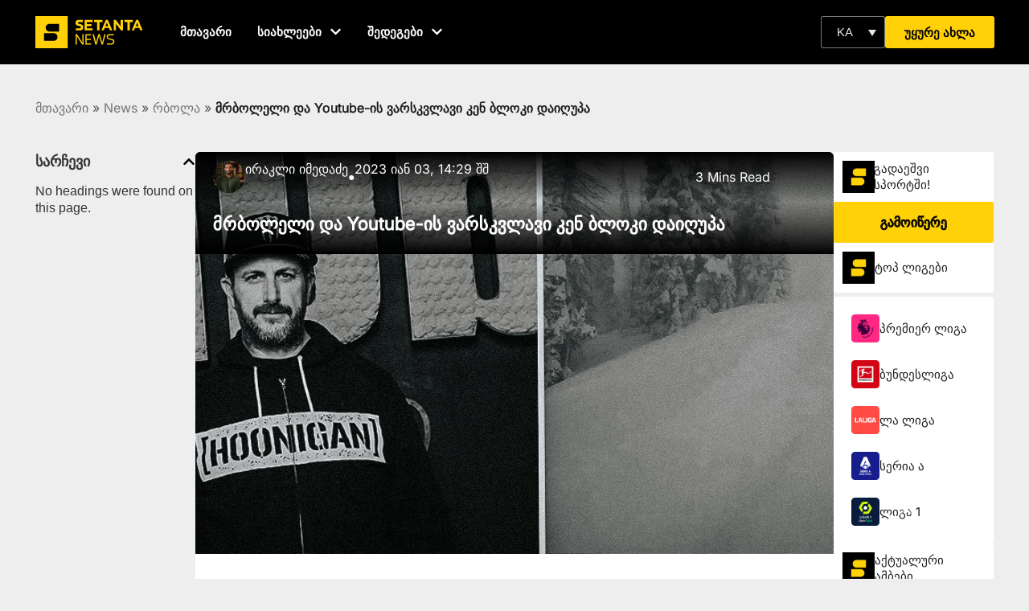

--- FILE ---
content_type: text/html; charset=UTF-8
request_url: https://setantasports.com/ka/racing/mrboleli-da-youtube-is-varskvlavi-ken-bloki-daighupa/
body_size: 73571
content:
<!doctype html>
<html lang="ka-GE">
<head>
	<meta charset="UTF-8">
	<meta name="viewport" content="width=device-width, initial-scale=1">
	<link rel="profile" href="https://gmpg.org/xfn/11">
	<meta name='robots' content='index, follow, max-image-preview:large, max-snippet:-1, max-video-preview:-1' />
	<style></style>
	
	<!-- This site is optimized with the Yoast SEO Premium plugin v25.9 (Yoast SEO v25.9) - https://yoast.com/wordpress/plugins/seo/ -->
	<title>მრბოლელი და Youtube-ის ვარსკვლავი კენ ბლოკი დაიღუპა | Setanta Sports</title>
<link crossorigin data-rocket-preload as="font" href="https://setantasports.com/wp-content/uploads/elementor/google-fonts/fonts/notosans-8e489937.woff2" rel="preload">
<link crossorigin data-rocket-preload as="font" href="https://setantasports.com/wp-content/uploads/elementor/google-fonts/fonts/poppins-e215b6a9.woff2" rel="preload">
<link crossorigin data-rocket-preload as="font" href="https://setantasports.com/wp-content/uploads/elementor/google-fonts/fonts/poppins-ae4d1a33.woff2" rel="preload">
<link crossorigin data-rocket-preload as="font" href="https://setantasports.com/wp-content/uploads/elementor/google-fonts/fonts/poppins-95fdc599.woff2" rel="preload">
<link crossorigin data-rocket-preload as="font" href="https://setantasports.com/wp-content/uploads/elementor/google-fonts/fonts/inter-e9bdaa9d.woff2" rel="preload">
<link crossorigin data-rocket-preload as="font" href="https://fonts.gstatic.com/s/notosans/v42/o-0bIpQlx3QUlC5A4PNB6Ryti20_6n1iPHjc5a7duw.woff2" rel="preload">
<style id="wpr-usedcss">img:is([sizes=auto i],[sizes^="auto," i]){contain-intrinsic-size:3000px 1500px}input:-webkit-autofill{-webkit-box-shadow:0 0 0 30px #fff inset}body{--progress-bar-height:0px}.flatpickr-calendar{background:#fff;position:absolute;display:none;z-index:999999!important}:root{--ss-primary-color:#5897fb;--ss-bg-color:#ffffff;--ss-font-color:#4d4d4d;--ss-font-placeholder-color:#8d8d8d;--ss-disabled-color:#dcdee2;--ss-border-color:#dcdee2;--ss-highlight-color:#fffb8c;--ss-success-color:#00b755;--ss-error-color:#dc3545;--ss-focus-color:#5897fb;--ss-main-height:30px;--ss-content-height:300px;--ss-spacing-l:7px;--ss-spacing-m:5px;--ss-spacing-s:3px;--ss-animation-timing:0.2s;--ss-border-radius:4px}[type=button]:focus,[type=button]:hover,[type=submit]:focus,[type=submit]:hover,button:focus,button:hover{color:#ffd106;background-color:#000;text-decoration:none}img.emoji{display:inline!important;border:none!important;box-shadow:none!important;height:1em!important;width:1em!important;margin:0 .07em!important;vertical-align:-.1em!important;background:0 0!important;padding:0!important}:where(.wp-block-button__link){border-radius:9999px;box-shadow:none;padding:calc(.667em + 2px) calc(1.333em + 2px);text-decoration:none}:root :where(.wp-block-button .wp-block-button__link.is-style-outline),:root :where(.wp-block-button.is-style-outline>.wp-block-button__link){border:2px solid;padding:.667em 1.333em}:root :where(.wp-block-button .wp-block-button__link.is-style-outline:not(.has-text-color)),:root :where(.wp-block-button.is-style-outline>.wp-block-button__link:not(.has-text-color)){color:currentColor}:root :where(.wp-block-button .wp-block-button__link.is-style-outline:not(.has-background)),:root :where(.wp-block-button.is-style-outline>.wp-block-button__link:not(.has-background)){background-color:initial;background-image:none}:where(.wp-block-calendar table:not(.has-background) th){background:#ddd}:where(.wp-block-columns){margin-bottom:1.75em}:where(.wp-block-columns.has-background){padding:1.25em 2.375em}:where(.wp-block-post-comments input[type=submit]){border:none}:where(.wp-block-cover-image:not(.has-text-color)),:where(.wp-block-cover:not(.has-text-color)){color:#fff}:where(.wp-block-cover-image.is-light:not(.has-text-color)),:where(.wp-block-cover.is-light:not(.has-text-color)){color:#000}:root :where(.wp-block-cover h1:not(.has-text-color)),:root :where(.wp-block-cover h2:not(.has-text-color)),:root :where(.wp-block-cover h3:not(.has-text-color)),:root :where(.wp-block-cover h4:not(.has-text-color)),:root :where(.wp-block-cover h5:not(.has-text-color)),:root :where(.wp-block-cover h6:not(.has-text-color)),:root :where(.wp-block-cover p:not(.has-text-color)){color:inherit}.wp-block-embed{overflow-wrap:break-word}.wp-block-embed :where(figcaption){margin-bottom:1em;margin-top:.5em}.wp-block-embed iframe{max-width:100%}.wp-block-embed__wrapper{position:relative}:where(.wp-block-file){margin-bottom:1.5em}:where(.wp-block-file__button){border-radius:2em;display:inline-block;padding:.5em 1em}:where(.wp-block-file__button):is(a):active,:where(.wp-block-file__button):is(a):focus,:where(.wp-block-file__button):is(a):hover,:where(.wp-block-file__button):is(a):visited{box-shadow:none;color:#fff;opacity:.85;text-decoration:none}:where(.wp-block-group.wp-block-group-is-layout-constrained){position:relative}:root :where(.wp-block-image.is-style-rounded img,.wp-block-image .is-style-rounded img){border-radius:9999px}:where(.wp-block-latest-comments:not([style*=line-height] .wp-block-latest-comments__comment)){line-height:1.1}:where(.wp-block-latest-comments:not([style*=line-height] .wp-block-latest-comments__comment-excerpt p)){line-height:1.8}:root :where(.wp-block-latest-posts.is-grid){padding:0}:root :where(.wp-block-latest-posts.wp-block-latest-posts__list){padding-left:0}ul{box-sizing:border-box}:root :where(.wp-block-list.has-background){padding:1.25em 2.375em}:where(.wp-block-navigation.has-background .wp-block-navigation-item a:not(.wp-element-button)),:where(.wp-block-navigation.has-background .wp-block-navigation-submenu a:not(.wp-element-button)){padding:.5em 1em}:where(.wp-block-navigation .wp-block-navigation__submenu-container .wp-block-navigation-item a:not(.wp-element-button)),:where(.wp-block-navigation .wp-block-navigation__submenu-container .wp-block-navigation-submenu a:not(.wp-element-button)),:where(.wp-block-navigation .wp-block-navigation__submenu-container .wp-block-navigation-submenu button.wp-block-navigation-item__content),:where(.wp-block-navigation .wp-block-navigation__submenu-container .wp-block-pages-list__item button.wp-block-navigation-item__content){padding:.5em 1em}:root :where(p.has-background){padding:1.25em 2.375em}:where(p.has-text-color:not(.has-link-color)) a{color:inherit}:where(.wp-block-post-comments-form) input:not([type=submit]),:where(.wp-block-post-comments-form) textarea{border:1px solid #949494;font-family:inherit;font-size:1em}:where(.wp-block-post-comments-form) input:where(:not([type=submit]):not([type=checkbox])),:where(.wp-block-post-comments-form) textarea{padding:calc(.667em + 2px)}:where(.wp-block-post-excerpt){box-sizing:border-box;margin-bottom:var(--wp--style--block-gap);margin-top:var(--wp--style--block-gap)}:where(.wp-block-preformatted.has-background){padding:1.25em 2.375em}:where(.wp-block-search__button){border:1px solid #ccc;padding:6px 10px}:where(.wp-block-search__input){font-family:inherit;font-size:inherit;font-style:inherit;font-weight:inherit;letter-spacing:inherit;line-height:inherit;text-transform:inherit}:where(.wp-block-search__button-inside .wp-block-search__inside-wrapper){border:1px solid #949494;box-sizing:border-box;padding:4px}:where(.wp-block-search__button-inside .wp-block-search__inside-wrapper) .wp-block-search__input{border:none;border-radius:0;padding:0 4px}:where(.wp-block-search__button-inside .wp-block-search__inside-wrapper) .wp-block-search__input:focus{outline:0}:where(.wp-block-search__button-inside .wp-block-search__inside-wrapper) :where(.wp-block-search__button){padding:4px 8px}:root :where(.wp-block-separator.is-style-dots){height:auto;line-height:1;text-align:center}:root :where(.wp-block-separator.is-style-dots):before{color:currentColor;content:"···";font-family:serif;font-size:1.5em;letter-spacing:2em;padding-left:2em}:root :where(.wp-block-site-logo.is-style-rounded){border-radius:9999px}:where(.wp-block-social-links:not(.is-style-logos-only)) .wp-social-link{background-color:#f0f0f0;color:#444}:where(.wp-block-social-links:not(.is-style-logos-only)) .wp-social-link-amazon{background-color:#f90;color:#fff}:where(.wp-block-social-links:not(.is-style-logos-only)) .wp-social-link-bandcamp{background-color:#1ea0c3;color:#fff}:where(.wp-block-social-links:not(.is-style-logos-only)) .wp-social-link-behance{background-color:#0757fe;color:#fff}:where(.wp-block-social-links:not(.is-style-logos-only)) .wp-social-link-bluesky{background-color:#0a7aff;color:#fff}:where(.wp-block-social-links:not(.is-style-logos-only)) .wp-social-link-codepen{background-color:#1e1f26;color:#fff}:where(.wp-block-social-links:not(.is-style-logos-only)) .wp-social-link-deviantart{background-color:#02e49b;color:#fff}:where(.wp-block-social-links:not(.is-style-logos-only)) .wp-social-link-discord{background-color:#5865f2;color:#fff}:where(.wp-block-social-links:not(.is-style-logos-only)) .wp-social-link-dribbble{background-color:#e94c89;color:#fff}:where(.wp-block-social-links:not(.is-style-logos-only)) .wp-social-link-dropbox{background-color:#4280ff;color:#fff}:where(.wp-block-social-links:not(.is-style-logos-only)) .wp-social-link-etsy{background-color:#f45800;color:#fff}:where(.wp-block-social-links:not(.is-style-logos-only)) .wp-social-link-facebook{background-color:#0866ff;color:#fff}:where(.wp-block-social-links:not(.is-style-logos-only)) .wp-social-link-fivehundredpx{background-color:#000;color:#fff}:where(.wp-block-social-links:not(.is-style-logos-only)) .wp-social-link-flickr{background-color:#0461dd;color:#fff}:where(.wp-block-social-links:not(.is-style-logos-only)) .wp-social-link-foursquare{background-color:#e65678;color:#fff}:where(.wp-block-social-links:not(.is-style-logos-only)) .wp-social-link-github{background-color:#24292d;color:#fff}:where(.wp-block-social-links:not(.is-style-logos-only)) .wp-social-link-goodreads{background-color:#eceadd;color:#382110}:where(.wp-block-social-links:not(.is-style-logos-only)) .wp-social-link-google{background-color:#ea4434;color:#fff}:where(.wp-block-social-links:not(.is-style-logos-only)) .wp-social-link-gravatar{background-color:#1d4fc4;color:#fff}:where(.wp-block-social-links:not(.is-style-logos-only)) .wp-social-link-instagram{background-color:#f00075;color:#fff}:where(.wp-block-social-links:not(.is-style-logos-only)) .wp-social-link-lastfm{background-color:#e21b24;color:#fff}:where(.wp-block-social-links:not(.is-style-logos-only)) .wp-social-link-linkedin{background-color:#0d66c2;color:#fff}:where(.wp-block-social-links:not(.is-style-logos-only)) .wp-social-link-mastodon{background-color:#3288d4;color:#fff}:where(.wp-block-social-links:not(.is-style-logos-only)) .wp-social-link-medium{background-color:#000;color:#fff}:where(.wp-block-social-links:not(.is-style-logos-only)) .wp-social-link-meetup{background-color:#f6405f;color:#fff}:where(.wp-block-social-links:not(.is-style-logos-only)) .wp-social-link-patreon{background-color:#000;color:#fff}:where(.wp-block-social-links:not(.is-style-logos-only)) .wp-social-link-pinterest{background-color:#e60122;color:#fff}:where(.wp-block-social-links:not(.is-style-logos-only)) .wp-social-link-pocket{background-color:#ef4155;color:#fff}:where(.wp-block-social-links:not(.is-style-logos-only)) .wp-social-link-reddit{background-color:#ff4500;color:#fff}:where(.wp-block-social-links:not(.is-style-logos-only)) .wp-social-link-skype{background-color:#0478d7;color:#fff}:where(.wp-block-social-links:not(.is-style-logos-only)) .wp-social-link-snapchat{background-color:#fefc00;color:#fff;stroke:#000}:where(.wp-block-social-links:not(.is-style-logos-only)) .wp-social-link-soundcloud{background-color:#ff5600;color:#fff}:where(.wp-block-social-links:not(.is-style-logos-only)) .wp-social-link-spotify{background-color:#1bd760;color:#fff}:where(.wp-block-social-links:not(.is-style-logos-only)) .wp-social-link-telegram{background-color:#2aabee;color:#fff}:where(.wp-block-social-links:not(.is-style-logos-only)) .wp-social-link-threads{background-color:#000;color:#fff}:where(.wp-block-social-links:not(.is-style-logos-only)) .wp-social-link-tiktok{background-color:#000;color:#fff}:where(.wp-block-social-links:not(.is-style-logos-only)) .wp-social-link-tumblr{background-color:#011835;color:#fff}:where(.wp-block-social-links:not(.is-style-logos-only)) .wp-social-link-twitch{background-color:#6440a4;color:#fff}:where(.wp-block-social-links:not(.is-style-logos-only)) .wp-social-link-twitter{background-color:#1da1f2;color:#fff}:where(.wp-block-social-links:not(.is-style-logos-only)) .wp-social-link-vimeo{background-color:#1eb7ea;color:#fff}:where(.wp-block-social-links:not(.is-style-logos-only)) .wp-social-link-vk{background-color:#4680c2;color:#fff}:where(.wp-block-social-links:not(.is-style-logos-only)) .wp-social-link-wordpress{background-color:#3499cd;color:#fff}:where(.wp-block-social-links:not(.is-style-logos-only)) .wp-social-link-whatsapp{background-color:#25d366;color:#fff}:where(.wp-block-social-links:not(.is-style-logos-only)) .wp-social-link-x{background-color:#000;color:#fff}:where(.wp-block-social-links:not(.is-style-logos-only)) .wp-social-link-yelp{background-color:#d32422;color:#fff}:where(.wp-block-social-links:not(.is-style-logos-only)) .wp-social-link-youtube{background-color:red;color:#fff}:where(.wp-block-social-links.is-style-logos-only) .wp-social-link{background:0 0}:where(.wp-block-social-links.is-style-logos-only) .wp-social-link svg{height:1.25em;width:1.25em}:where(.wp-block-social-links.is-style-logos-only) .wp-social-link-amazon{color:#f90}:where(.wp-block-social-links.is-style-logos-only) .wp-social-link-bandcamp{color:#1ea0c3}:where(.wp-block-social-links.is-style-logos-only) .wp-social-link-behance{color:#0757fe}:where(.wp-block-social-links.is-style-logos-only) .wp-social-link-bluesky{color:#0a7aff}:where(.wp-block-social-links.is-style-logos-only) .wp-social-link-codepen{color:#1e1f26}:where(.wp-block-social-links.is-style-logos-only) .wp-social-link-deviantart{color:#02e49b}:where(.wp-block-social-links.is-style-logos-only) .wp-social-link-discord{color:#5865f2}:where(.wp-block-social-links.is-style-logos-only) .wp-social-link-dribbble{color:#e94c89}:where(.wp-block-social-links.is-style-logos-only) .wp-social-link-dropbox{color:#4280ff}:where(.wp-block-social-links.is-style-logos-only) .wp-social-link-etsy{color:#f45800}:where(.wp-block-social-links.is-style-logos-only) .wp-social-link-facebook{color:#0866ff}:where(.wp-block-social-links.is-style-logos-only) .wp-social-link-fivehundredpx{color:#000}:where(.wp-block-social-links.is-style-logos-only) .wp-social-link-flickr{color:#0461dd}:where(.wp-block-social-links.is-style-logos-only) .wp-social-link-foursquare{color:#e65678}:where(.wp-block-social-links.is-style-logos-only) .wp-social-link-github{color:#24292d}:where(.wp-block-social-links.is-style-logos-only) .wp-social-link-goodreads{color:#382110}:where(.wp-block-social-links.is-style-logos-only) .wp-social-link-google{color:#ea4434}:where(.wp-block-social-links.is-style-logos-only) .wp-social-link-gravatar{color:#1d4fc4}:where(.wp-block-social-links.is-style-logos-only) .wp-social-link-instagram{color:#f00075}:where(.wp-block-social-links.is-style-logos-only) .wp-social-link-lastfm{color:#e21b24}:where(.wp-block-social-links.is-style-logos-only) .wp-social-link-linkedin{color:#0d66c2}:where(.wp-block-social-links.is-style-logos-only) .wp-social-link-mastodon{color:#3288d4}:where(.wp-block-social-links.is-style-logos-only) .wp-social-link-medium{color:#000}:where(.wp-block-social-links.is-style-logos-only) .wp-social-link-meetup{color:#f6405f}:where(.wp-block-social-links.is-style-logos-only) .wp-social-link-patreon{color:#000}:where(.wp-block-social-links.is-style-logos-only) .wp-social-link-pinterest{color:#e60122}:where(.wp-block-social-links.is-style-logos-only) .wp-social-link-pocket{color:#ef4155}:where(.wp-block-social-links.is-style-logos-only) .wp-social-link-reddit{color:#ff4500}:where(.wp-block-social-links.is-style-logos-only) .wp-social-link-skype{color:#0478d7}:where(.wp-block-social-links.is-style-logos-only) .wp-social-link-snapchat{color:#fff;stroke:#000}:where(.wp-block-social-links.is-style-logos-only) .wp-social-link-soundcloud{color:#ff5600}:where(.wp-block-social-links.is-style-logos-only) .wp-social-link-spotify{color:#1bd760}:where(.wp-block-social-links.is-style-logos-only) .wp-social-link-telegram{color:#2aabee}:where(.wp-block-social-links.is-style-logos-only) .wp-social-link-threads{color:#000}:where(.wp-block-social-links.is-style-logos-only) .wp-social-link-tiktok{color:#000}:where(.wp-block-social-links.is-style-logos-only) .wp-social-link-tumblr{color:#011835}:where(.wp-block-social-links.is-style-logos-only) .wp-social-link-twitch{color:#6440a4}:where(.wp-block-social-links.is-style-logos-only) .wp-social-link-twitter{color:#1da1f2}:where(.wp-block-social-links.is-style-logos-only) .wp-social-link-vimeo{color:#1eb7ea}:where(.wp-block-social-links.is-style-logos-only) .wp-social-link-vk{color:#4680c2}:where(.wp-block-social-links.is-style-logos-only) .wp-social-link-whatsapp{color:#25d366}:where(.wp-block-social-links.is-style-logos-only) .wp-social-link-wordpress{color:#3499cd}:where(.wp-block-social-links.is-style-logos-only) .wp-social-link-x{color:#000}:where(.wp-block-social-links.is-style-logos-only) .wp-social-link-yelp{color:#d32422}:where(.wp-block-social-links.is-style-logos-only) .wp-social-link-youtube{color:red}:root :where(.wp-block-social-links .wp-social-link a){padding:.25em}:root :where(.wp-block-social-links.is-style-logos-only .wp-social-link a){padding:0}:root :where(.wp-block-social-links.is-style-pill-shape .wp-social-link a){padding-left:.6666666667em;padding-right:.6666666667em}:root :where(.wp-block-tag-cloud.is-style-outline){display:flex;flex-wrap:wrap;gap:1ch}:root :where(.wp-block-tag-cloud.is-style-outline a){border:1px solid;font-size:unset!important;margin-right:0;padding:1ch 2ch;text-decoration:none!important}:root :where(.wp-block-table-of-contents){box-sizing:border-box}:where(.wp-block-term-description){box-sizing:border-box;margin-bottom:var(--wp--style--block-gap);margin-top:var(--wp--style--block-gap)}:where(pre.wp-block-verse){font-family:inherit}:root{--wp--preset--font-size--normal:16px;--wp--preset--font-size--huge:42px}.screen-reader-text{border:0;clip-path:inset(50%);height:1px;margin:-1px;overflow:hidden;padding:0;position:absolute;width:1px;word-wrap:normal!important}.screen-reader-text:focus{background-color:#ddd;clip-path:none;color:#444;display:block;font-size:1em;height:auto;left:5px;line-height:normal;padding:15px 23px 14px;text-decoration:none;top:5px;width:auto;z-index:100000}html :where(.has-border-color){border-style:solid}html :where([style*=border-top-color]){border-top-style:solid}html :where([style*=border-right-color]){border-right-style:solid}html :where([style*=border-bottom-color]){border-bottom-style:solid}html :where([style*=border-left-color]){border-left-style:solid}html :where([style*=border-width]){border-style:solid}html :where([style*=border-top-width]){border-top-style:solid}html :where([style*=border-right-width]){border-right-style:solid}html :where([style*=border-bottom-width]){border-bottom-style:solid}html :where([style*=border-left-width]){border-left-style:solid}html :where(img[class*=wp-image-]){height:auto;max-width:100%}:where(figure){margin:0 0 1em}html :where(.is-position-sticky){--wp-admin--admin-bar--position-offset:var(--wp-admin--admin-bar--height,0px)}@media screen and (max-width:600px){html :where(.is-position-sticky){--wp-admin--admin-bar--position-offset:0px}}.jet-listing .slick-list{position:relative;display:block;overflow:hidden;margin:0;padding:0}.jet-listing .slick-list:focus{outline:0}.jet-listing .slick-list.dragging{cursor:pointer;cursor:hand}.jet-listing .slick-track{position:relative;top:0;left:0;display:block;margin-left:auto;margin-right:auto}.jet-listing .slick-track:after,.jet-listing .slick-track:before{display:table;content:""}.jet-listing .slick-track:after{clear:both}.jet-listing .slick-slide{display:none;float:left;height:100%;min-height:1px}.jet-listing .slick-slide img{display:block}.jet-listing .slick-slide.dragging img{pointer-events:none}.jet-listing .slick-initialized .slick-slide{display:block}.jet-engine-gallery-grid__item{padding:10px;max-width:calc(100% / var(--columns));-webkit-box-flex:0;-ms-flex:0 0 calc(100% / var(--columns));flex:0 0 calc(100% / var(--columns));-webkit-box-sizing:border-box;box-sizing:border-box}.jet-engine-gallery-grid__item img{-o-object-fit:cover;object-fit:cover;width:100%;height:100%;display:block}.jet-engine-gallery-slider{max-width:100%;position:relative}.jet-listing-dynamic-link{display:-webkit-box;display:-ms-flexbox;display:flex;-webkit-box-orient:vertical;-webkit-box-direction:normal;-ms-flex-direction:column;flex-direction:column}.jet-listing-dynamic-link .button.jet-woo-add-to-cart{display:-webkit-inline-box;display:-ms-inline-flexbox;display:inline-flex}.jet-remove-from-store.is-hidden{display:none!important}.jet-listing-dynamic-terms__icon{display:inline-block}.jet-listing-dynamic-terms__icon.is-svg-icon{display:-webkit-inline-box;display:-ms-inline-flexbox;display:inline-flex}.jet-listing-dynamic-terms__icon.is-svg-icon svg{width:1em;height:1em}.jet-listing-dynamic-terms__link{display:inline-block}.jet-listing-grid__items{display:-webkit-box;display:-ms-flexbox;display:flex;-ms-flex-wrap:wrap;flex-wrap:wrap;margin:0 -10px;width:calc(100% + 20px)}.jet-listing-grid__items.grid-col-desk-1{--columns:1}@media (max-width:1024px){.jet-listing-grid__items.grid-col-tablet-2{--columns:2}}.jet-listing-grid__masonry{-webkit-box-align:start;-ms-flex-align:start;align-items:flex-start}.jet-listing-grid__item{padding:10px;-webkit-box-sizing:border-box;box-sizing:border-box}.jet-listing-grid__items>.jet-listing-grid__item{max-width:calc(100% / var(--columns));-webkit-box-flex:0;-ms-flex:0 0 calc(100% / var(--columns));flex:0 0 calc(100% / var(--columns))}.jet-listing-grid__slider{position:relative}.jet-listing-grid__slider>.jet-listing-grid__items:not(.slick-initialized)>.jet-listing-grid__item{display:none}.jet-listing-grid__slider>.jet-listing-grid__items:not(.slick-initialized)>.jet-listing-grid__item:first-of-type{display:block}.jet-listing-grid__slider .jet-slick-dots{display:-webkit-box;display:-ms-flexbox;display:flex;-webkit-box-align:center;-ms-flex-align:center;align-items:center;-webkit-box-pack:center;-ms-flex-pack:center;justify-content:center;width:100%;margin:10px 0;padding:0}.jet-listing-grid__slider .jet-slick-dots li{width:12px;height:12px;border-radius:100%;text-indent:-50px;overflow:hidden;cursor:pointer;background:#eee;margin:3px}.jet-listing-grid__slider .jet-slick-dots li.slick-active,.jet-listing-grid__slider .jet-slick-dots li:hover{background:#111}.jet-listing-grid__loader{--spinner-color:rgba(100, 100, 100, .8);--spinner-size:36px;display:-webkit-box;display:-ms-flexbox;display:flex;-webkit-box-pack:center;-ms-flex-pack:center;justify-content:center;-webkit-box-align:center;-ms-flex-align:center;align-items:center;gap:15px;visibility:hidden}.jet-listing-grid-loading .jet-listing-grid__loader{visibility:visible}.jet-listing-not-found{text-align:center;display:block;margin:0;width:100%}.brxe-jet-engine-listing-grid .jet-listing-grid__items{width:auto;margin:0;--column-gap:20px;--row-gap:20px;gap:var(--row-gap) var(--column-gap);--item-width:calc((100% - (var(--columns) - 1) * var(--column-gap)) / var(--columns))}.brxe-jet-engine-listing-grid .jet-listing-grid__items>.jet-listing-grid__item{max-width:var(--item-width);-webkit-box-flex:0;-ms-flex:0 0 var(--item-width);flex:0 0 var(--item-width)}.brxe-jet-engine-listing-grid .jet-listing-grid__item{padding:0}.brxe-jet-engine-listing-grid .jet-listing-grid__item.slick-slide{padding:calc(var(--row-gap)/ 2) calc(var(--column-gap)/ 2)}.brxe-jet-engine-listing-grid .jet-slick-dots{gap:8px}.brxe-jet-engine-listing-grid .jet-slick-dots li{margin:0}div.brxe-jet-engine-listing-grid{width:100%}div.brxe-jet-engine-listing-grid>div.jet-listing-grid{width:100%}.jet-calendar-loading{opacity:.5!important;pointer-events:none!important;-webkit-user-select:none;-moz-user-select:none;-ms-user-select:none;user-select:none}.jet-calendar-loading .jet-calendar-caption__date-select{pointer-events:none}.jet-calendar-caption__dates{display:-webkit-box;display:-ms-flexbox;display:flex;-webkit-box-orient:horizontal;-webkit-box-direction:normal;-ms-flex-direction:row;flex-direction:row;-webkit-column-gap:0.5em;-moz-column-gap:0.5em;column-gap:.5em}.jet-calendar-caption__date-select{position:absolute;margin:0;padding:0;left:0;top:0;text-transform:inherit;opacity:0;-webkit-appearance:none;-moz-appearance:none;appearance:none;height:100%}.jet-calendar-caption__date-select:focus-visible{outline:0}.jet-calendar-nav__link{cursor:pointer;width:40px;height:40px;display:-webkit-box;display:-ms-flexbox;display:flex;-webkit-box-align:center;-ms-flex-align:center;align-items:center;-webkit-box-pack:center;-ms-flex-pack:center;justify-content:center}.jet-calendar-nav__link svg{height:1em;fill:currentColor}.rtl .jet-calendar-nav__link.nav-link-prev svg{-webkit-transform:scaleX(-1);transform:scaleX(-1)}body:not(.rtl) .jet-calendar-nav__link.nav-link-next svg{-webkit-transform:scaleX(-1);transform:scaleX(-1)}.jet-calendar-week__day{width:14.2857%;vertical-align:top}.jet-calendar-week__day-mobile-overlay{cursor:pointer;position:absolute;z-index:20;left:0;right:0;top:0;bottom:0}.jet-calendar-week__day-content{padding:10px;min-height:100px}@media (max-width:1025px){.jet-calendar-week__day-content{display:none}}.brxe-jet-listing-calendar .jet-calendar-week__day{padding:0}.brxe-jet-listing-calendar .jet-calendar-nav__link svg{width:1em;height:1em}.jet-data-store-link{display:-webkit-inline-box;display:-ms-inline-flexbox;display:inline-flex;-webkit-box-pack:center;-ms-flex-pack:center;justify-content:center;-webkit-box-align:center;-ms-flex-align:center;align-items:center;gap:4px}.jet-data-store-link__icon.is-svg-icon{display:-webkit-inline-box;display:-ms-inline-flexbox;display:inline-flex}.jet-data-store-link__icon.is-svg-icon svg{width:1em;height:1em}.jet-data-store-link__icon{-webkit-box-ordinal-group:2;-ms-flex-order:1;order:1}.jet-data-store-link__label{-webkit-box-ordinal-group:3;-ms-flex-order:2;order:2}.jet-data-store-link.is-hidden{display:none!important}a:has(>.jet-engine-lightbox-icon):before{display:none}:root{--wp--preset--aspect-ratio--square:1;--wp--preset--aspect-ratio--4-3:4/3;--wp--preset--aspect-ratio--3-4:3/4;--wp--preset--aspect-ratio--3-2:3/2;--wp--preset--aspect-ratio--2-3:2/3;--wp--preset--aspect-ratio--16-9:16/9;--wp--preset--aspect-ratio--9-16:9/16;--wp--preset--color--black:#000000;--wp--preset--color--cyan-bluish-gray:#abb8c3;--wp--preset--color--white:#ffffff;--wp--preset--color--pale-pink:#f78da7;--wp--preset--color--vivid-red:#cf2e2e;--wp--preset--color--luminous-vivid-orange:#ff6900;--wp--preset--color--luminous-vivid-amber:#fcb900;--wp--preset--color--light-green-cyan:#7bdcb5;--wp--preset--color--vivid-green-cyan:#00d084;--wp--preset--color--pale-cyan-blue:#8ed1fc;--wp--preset--color--vivid-cyan-blue:#0693e3;--wp--preset--color--vivid-purple:#9b51e0;--wp--preset--gradient--vivid-cyan-blue-to-vivid-purple:linear-gradient(135deg,rgba(6, 147, 227, 1) 0%,rgb(155, 81, 224) 100%);--wp--preset--gradient--light-green-cyan-to-vivid-green-cyan:linear-gradient(135deg,rgb(122, 220, 180) 0%,rgb(0, 208, 130) 100%);--wp--preset--gradient--luminous-vivid-amber-to-luminous-vivid-orange:linear-gradient(135deg,rgba(252, 185, 0, 1) 0%,rgba(255, 105, 0, 1) 100%);--wp--preset--gradient--luminous-vivid-orange-to-vivid-red:linear-gradient(135deg,rgba(255, 105, 0, 1) 0%,rgb(207, 46, 46) 100%);--wp--preset--gradient--very-light-gray-to-cyan-bluish-gray:linear-gradient(135deg,rgb(238, 238, 238) 0%,rgb(169, 184, 195) 100%);--wp--preset--gradient--cool-to-warm-spectrum:linear-gradient(135deg,rgb(74, 234, 220) 0%,rgb(151, 120, 209) 20%,rgb(207, 42, 186) 40%,rgb(238, 44, 130) 60%,rgb(251, 105, 98) 80%,rgb(254, 248, 76) 100%);--wp--preset--gradient--blush-light-purple:linear-gradient(135deg,rgb(255, 206, 236) 0%,rgb(152, 150, 240) 100%);--wp--preset--gradient--blush-bordeaux:linear-gradient(135deg,rgb(254, 205, 165) 0%,rgb(254, 45, 45) 50%,rgb(107, 0, 62) 100%);--wp--preset--gradient--luminous-dusk:linear-gradient(135deg,rgb(255, 203, 112) 0%,rgb(199, 81, 192) 50%,rgb(65, 88, 208) 100%);--wp--preset--gradient--pale-ocean:linear-gradient(135deg,rgb(255, 245, 203) 0%,rgb(182, 227, 212) 50%,rgb(51, 167, 181) 100%);--wp--preset--gradient--electric-grass:linear-gradient(135deg,rgb(202, 248, 128) 0%,rgb(113, 206, 126) 100%);--wp--preset--gradient--midnight:linear-gradient(135deg,rgb(2, 3, 129) 0%,rgb(40, 116, 252) 100%);--wp--preset--font-size--small:13px;--wp--preset--font-size--medium:20px;--wp--preset--font-size--large:36px;--wp--preset--font-size--x-large:42px;--wp--preset--spacing--20:0.44rem;--wp--preset--spacing--30:0.67rem;--wp--preset--spacing--40:1rem;--wp--preset--spacing--50:1.5rem;--wp--preset--spacing--60:2.25rem;--wp--preset--spacing--70:3.38rem;--wp--preset--spacing--80:5.06rem;--wp--preset--shadow--natural:6px 6px 9px rgba(0, 0, 0, .2);--wp--preset--shadow--deep:12px 12px 50px rgba(0, 0, 0, .4);--wp--preset--shadow--sharp:6px 6px 0px rgba(0, 0, 0, .2);--wp--preset--shadow--outlined:6px 6px 0px -3px rgba(255, 255, 255, 1),6px 6px rgba(0, 0, 0, 1);--wp--preset--shadow--crisp:6px 6px 0px rgba(0, 0, 0, 1)}:where(.is-layout-flex){gap:.5em}:where(.is-layout-grid){gap:.5em}:where(.wp-block-post-template.is-layout-flex){gap:1.25em}:where(.wp-block-post-template.is-layout-grid){gap:1.25em}:where(.wp-block-columns.is-layout-flex){gap:2em}:where(.wp-block-columns.is-layout-grid){gap:2em}:root :where(.wp-block-pullquote){font-size:1.5em;line-height:1.6}*{margin:0;padding:0;box-sizing:border-box}.tournamentSchedule--col-matchstatus--date--d{font-family:notosans}.tournamentschedule--wrapper{height:700px;overflow-y:scroll;scroll-behavior:smooth;margin:auto}.tournamentschedule--wrapper::-webkit-scrollbar{width:.5vw;background:#bdbdbd}.tournamentschedule--wrapper::-webkit-scrollbar-thumb{background:-webkit-linear-gradient(transparent,#30ff00);background:#fdd106;border-radius:20px}.championatDropdown-select--content{display:none;position:absolute;width:100%;left:0;text-align:center;z-index:1;top:100px}.championatDropdown-select--item{background-color:#000;color:#fff;border-bottom:1px solid #fff;padding:20px 10px}.championatDropdown-select--item:hover{background-color:#ffd106;color:#000}.wpml-ls-legacy-dropdown-click{width:15.5em;max-width:100%}.wpml-ls-legacy-dropdown-click>ul{position:relative;padding:0;margin:0!important;list-style-type:none}.wpml-ls-legacy-dropdown-click .wpml-ls-item{padding:0;margin:0;list-style-type:none}.wpml-ls-legacy-dropdown-click a{display:block;text-decoration:none;color:#444;border:1px solid #cdcdcd;background-color:#fff;padding:5px 10px;line-height:1}.wpml-ls-legacy-dropdown-click a span{vertical-align:middle}.wpml-ls-legacy-dropdown-click a.wpml-ls-item-toggle{position:relative;padding-right:calc(10px + 1.4em)}.rtl .wpml-ls-legacy-dropdown-click a.wpml-ls-item-toggle{padding-right:10px;padding-left:calc(10px + 1.4em)}.wpml-ls-legacy-dropdown-click a.wpml-ls-item-toggle:after{content:"";vertical-align:middle;display:inline-block;border:.35em solid transparent;border-top:.5em solid;position:absolute;right:10px;top:calc(50% - .175em)}.rtl .wpml-ls-legacy-dropdown-click a.wpml-ls-item-toggle:after{right:auto;left:10px}.wpml-ls-legacy-dropdown-click .wpml-ls-current-language:hover>a,.wpml-ls-legacy-dropdown-click a:focus,.wpml-ls-legacy-dropdown-click a:hover{color:#000;background:#eee}.wpml-ls-legacy-dropdown-click .wpml-ls-sub-menu{visibility:hidden;position:absolute;top:100%;right:0;left:0;border-top:1px solid #cdcdcd;padding:0;margin:0;list-style-type:none;z-index:101}.wpml-ls-legacy-dropdown-click .wpml-ls-sub-menu a{border-width:0 1px 1px}.wpml-ls-statics-shortcode_actions .wpml-ls-sub-menu a,.wpml-ls-statics-shortcode_actions .wpml-ls-sub-menu a:link,.wpml-ls-statics-shortcode_actions a{background-color:#212121}.wpml-ls-statics-shortcode_actions .wpml-ls-sub-menu a:focus,.wpml-ls-statics-shortcode_actions .wpml-ls-sub-menu a:hover,.wpml-ls-statics-shortcode_actions .wpml-ls-sub-menu a:link:focus,.wpml-ls-statics-shortcode_actions .wpml-ls-sub-menu a:link:hover{color:#fdd106;background-color:#212121}.wpml-ls-statics-shortcode_actions .wpml-ls-current-language>a{color:#e7e7e7;background-color:#424242}.wpml-ls-statics-shortcode_actions .wpml-ls-current-language:hover>a,.wpml-ls-statics-shortcode_actions .wpml-ls-current-language>a:focus{color:#fdd106;background-color:#212121}html{line-height:1.15;-webkit-text-size-adjust:100%}*,:after,:before{box-sizing:border-box}body{margin:0;font-family:-apple-system,BlinkMacSystemFont,'Segoe UI',Roboto,'Helvetica Neue',Arial,'Noto Sans',sans-serif,'Apple Color Emoji','Segoe UI Emoji','Segoe UI Symbol','Noto Color Emoji';font-size:1rem;font-weight:400;line-height:1.5;color:#333;background-color:#fff;-webkit-font-smoothing:antialiased;-moz-osx-font-smoothing:grayscale}h1{margin-block-start:.5rem;margin-block-end:1rem;font-family:inherit;font-weight:500;line-height:1.2;color:inherit}h1{font-size:2.5rem}p{margin-block-start:0;margin-block-end:.9rem}hr{box-sizing:content-box;height:0;overflow:visible}a{background-color:transparent;text-decoration:none;color:#c36}a:active,a:hover{color:#336}a:not([href]):not([tabindex]),a:not([href]):not([tabindex]):focus,a:not([href]):not([tabindex]):hover{color:inherit;text-decoration:none}a:not([href]):not([tabindex]):focus{outline:0}strong{font-weight:bolder}code{font-family:monospace,monospace;font-size:1em}img{border-style:none;height:auto;max-width:100%}[hidden],template{display:none}@media print{*,:after,:before{background:0 0!important;color:#000!important;box-shadow:none!important;text-shadow:none!important}a,a:visited{text-decoration:underline}a[href]:after{content:" (" attr(href) ")"}a[href^="#"]:after,a[href^="javascript:"]:after{content:""}blockquote{-moz-column-break-inside:avoid;break-inside:avoid;border:1px solid #ccc}img,tr{-moz-column-break-inside:avoid;break-inside:avoid}p{orphans:3;widows:3}}label{display:inline-block;line-height:1;vertical-align:middle}button,input,optgroup,select,textarea{font-family:inherit;font-size:1rem;line-height:1.5;margin:0}input[type=email],input[type=number],input[type=search],input[type=text],input[type=url],select,textarea{width:100%;border:1px solid #666;border-radius:3px;padding:.5rem 1rem;transition:all .3s}input[type=email]:focus,input[type=number]:focus,input[type=search]:focus,input[type=text]:focus,input[type=url]:focus,select:focus,textarea:focus{border-color:#333}button,input{overflow:visible}button,select{text-transform:none}[type=button],[type=submit],button{width:auto;-webkit-appearance:button}[type=button]::-moz-focus-inner,[type=submit]::-moz-focus-inner,button::-moz-focus-inner{border-style:none;padding:0}[type=button]:-moz-focusring,[type=submit]:-moz-focusring,button:-moz-focusring{outline:ButtonText dotted 1px}[type=button],[type=submit],button{display:inline-block;font-weight:400;color:#c36;text-align:center;white-space:nowrap;-webkit-user-select:none;-moz-user-select:none;user-select:none;background-color:transparent;border:1px solid #c36;padding:.5rem 1rem;font-size:1rem;border-radius:3px;transition:all .3s}[type=button]:focus,[type=submit]:focus,button:focus{outline:-webkit-focus-ring-color auto 5px}[type=button]:focus,[type=button]:hover,[type=submit]:focus,[type=submit]:hover,button:focus,button:hover{color:#fff;background-color:#c36;text-decoration:none}[type=button]:not(:disabled),[type=submit]:not(:disabled),button:not(:disabled){cursor:pointer}fieldset{padding:.35em .75em .625em}legend{box-sizing:border-box;color:inherit;display:table;max-width:100%;padding:0;white-space:normal}progress{vertical-align:baseline}textarea{overflow:auto;resize:vertical}[type=checkbox],[type=radio]{box-sizing:border-box;padding:0}[type=number]::-webkit-inner-spin-button,[type=number]::-webkit-outer-spin-button{height:auto}[type=search]{-webkit-appearance:textfield;outline-offset:-2px}[type=search]::-webkit-search-decoration{-webkit-appearance:none}::-webkit-file-upload-button{-webkit-appearance:button;font:inherit}select{display:block}table{background-color:transparent;width:100%;margin-block-end:15px;font-size:.9em;border-spacing:0;border-collapse:collapse}table th{padding:15px;line-height:1.5;vertical-align:top;border:1px solid hsla(0,0%,50.2%,.5019607843)}table th{font-weight:700}table tbody>tr:nth-child(odd)>th{background-color:hsla(0,0%,50.2%,.0705882353)}table tbody tr:hover>th{background-color:hsla(0,0%,50.2%,.1019607843)}table tbody+tbody{border-block-start:2px solid hsla(0,0%,50.2%,.5019607843)}li,ul{margin-block-start:0;margin-block-end:0;border:0;outline:0;font-size:100%;vertical-align:baseline;background:0 0}.pagination{margin:20px auto}.sticky{position:relative;display:block}.hide{display:none!important}.screen-reader-text{clip:rect(1px,1px,1px,1px);height:1px;overflow:hidden;position:absolute!important;width:1px;word-wrap:normal!important}.screen-reader-text:focus{background-color:#eee;clip:auto!important;-webkit-clip-path:none;clip-path:none;color:#333;display:block;font-size:1rem;height:auto;left:5px;line-height:normal;padding:15px 23px 14px;text-decoration:none;top:5px;width:auto;z-index:100000}#comments .comment{position:relative}#comments .reply{font-size:11px;line-height:1}:root{--direction-multiplier:1}body.rtl{--direction-multiplier:-1}.elementor-screen-only,.screen-reader-text,.screen-reader-text span{height:1px;margin:-1px;overflow:hidden;padding:0;position:absolute;top:-10000em;width:1px;clip:rect(0,0,0,0);border:0}.elementor *,.elementor :after,.elementor :before{box-sizing:border-box}.elementor a{box-shadow:none;text-decoration:none}.elementor hr{background-color:transparent;margin:0}.elementor img{border:none;border-radius:0;box-shadow:none;height:auto;max-width:100%}.elementor .elementor-widget:not(.elementor-widget-text-editor):not(.elementor-widget-theme-post-content) figure{margin:0}.elementor embed,.elementor iframe,.elementor object,.elementor video{border:none;line-height:1;margin:0;max-width:100%;width:100%}.elementor-widget-wrap .elementor-element.elementor-widget__width-auto{max-width:100%}.elementor-element{--flex-direction:initial;--flex-wrap:initial;--justify-content:initial;--align-items:initial;--align-content:initial;--gap:initial;--flex-basis:initial;--flex-grow:initial;--flex-shrink:initial;--order:initial;--align-self:initial;align-self:var(--align-self);flex-basis:var(--flex-basis);flex-grow:var(--flex-grow);flex-shrink:var(--flex-shrink);order:var(--order)}.elementor-element:where(.e-con-full,.elementor-widget){align-content:var(--align-content);align-items:var(--align-items);flex-direction:var(--flex-direction);flex-wrap:var(--flex-wrap);gap:var(--row-gap) var(--column-gap);justify-content:var(--justify-content)}.elementor-invisible{visibility:hidden}.elementor-align-justify .elementor-button{width:100%}@media (max-width:767px){.jet-listing-grid__items.grid-col-mobile-1{--columns:1}table table{font-size:.8em}table table th{padding:7px;line-height:1.3}table table th{font-weight:400}.elementor-widget-wrap .elementor-element.elementor-widget-mobile__width-auto{max-width:100%}.elementor-mobile-align-left{text-align:left}.elementor-mobile-align-left .elementor-button{width:auto}.elementor-reverse-mobile>.elementor-container>:first-child{order:10}.elementor-reverse-mobile>.elementor-container>:nth-child(2){order:9}.elementor-reverse-mobile>.elementor-container>:nth-child(3){order:8}.elementor-reverse-mobile>.elementor-container>:nth-child(4){order:7}.elementor-reverse-mobile>.elementor-container>:nth-child(5){order:6}.elementor-reverse-mobile>.elementor-container>:nth-child(6){order:5}.elementor-reverse-mobile>.elementor-container>:nth-child(7){order:4}.elementor-reverse-mobile>.elementor-container>:nth-child(8){order:3}.elementor-reverse-mobile>.elementor-container>:nth-child(9){order:2}.elementor-reverse-mobile>.elementor-container>:nth-child(10){order:1}.elementor-column{width:100%}}:root{--page-title-display:block}@keyframes eicon-spin{0%{transform:rotate(0)}to{transform:rotate(359deg)}}.eicon-animation-spin{animation:2s linear infinite eicon-spin}.elementor-section{position:relative}.elementor-section .elementor-container{display:flex;margin-left:auto;margin-right:auto;position:relative}@media (max-width:1024px){.elementor-section .elementor-container{flex-wrap:wrap}}.elementor-widget-wrap{align-content:flex-start;flex-wrap:wrap;position:relative;width:100%}.elementor:not(.elementor-bc-flex-widget) .elementor-widget-wrap{display:flex}.elementor-widget-wrap>.elementor-element{width:100%}.elementor-widget-wrap.e-swiper-container{width:calc(100% - (var(--e-column-margin-left,0px) + var(--e-column-margin-right,0px)))}.elementor-widget{position:relative}.elementor-widget:not(:last-child){margin-bottom:var(--kit-widget-spacing,20px)}.elementor-widget:not(:last-child).elementor-widget__width-auto{margin-bottom:0}.elementor-column{display:flex;min-height:1px;position:relative}.elementor-column-gap-default>.elementor-column>.elementor-element-populated{padding:10px}@media (min-width:768px){.elementor-column.elementor-col-25{width:25%}.elementor-column.elementor-col-50{width:50%}.elementor-column.elementor-col-100{width:100%}}.elementor-grid{display:grid;grid-column-gap:var(--grid-column-gap);grid-row-gap:var(--grid-row-gap)}.elementor-grid .elementor-grid-item{min-width:0}.elementor-grid-0 .elementor-grid{display:inline-block;margin-bottom:calc(-1 * var(--grid-row-gap));width:100%;word-spacing:var(--grid-column-gap)}.elementor-grid-0 .elementor-grid .elementor-grid-item{display:inline-block;margin-bottom:var(--grid-row-gap);word-break:break-word}@media (min-width:1367px){#elementor-device-mode:after{content:"desktop"}}@media (min-width:2400px){#elementor-device-mode:after{content:"widescreen"}}@media (max-width:1366px){#elementor-device-mode:after{content:"laptop"}.elementor-widget:not(.elementor-laptop-align-right) .elementor-icon-list-item:after{inset-inline-start:0}.elementor-widget:not(.elementor-laptop-align-left) .elementor-icon-list-item:after{inset-inline-end:0}}@media (max-width:1200px){#elementor-device-mode:after{content:"tablet_extra"}.elementor-widget:not(.elementor-tablet_extra-align-right) .elementor-icon-list-item:after{inset-inline-start:0}.elementor-widget:not(.elementor-tablet_extra-align-left) .elementor-icon-list-item:after{inset-inline-end:0}}@media (max-width:1024px){#elementor-device-mode:after{content:"tablet"}.elementor-widget:not(.elementor-tablet-align-right) .elementor-icon-list-item:after{inset-inline-start:0}.elementor-widget:not(.elementor-tablet-align-left) .elementor-icon-list-item:after{inset-inline-end:0}}@media (max-width:880px){#elementor-device-mode:after{content:"mobile_extra"}.elementor-widget:not(.elementor-mobile_extra-align-right) .elementor-icon-list-item:after{inset-inline-start:0}.elementor-widget:not(.elementor-mobile_extra-align-left) .elementor-icon-list-item:after{inset-inline-end:0}}@media (prefers-reduced-motion:no-preference){html{scroll-behavior:smooth}}.e-con{--border-radius:0;--border-top-width:0px;--border-right-width:0px;--border-bottom-width:0px;--border-left-width:0px;--border-style:initial;--border-color:initial;--container-widget-width:100%;--container-widget-height:initial;--container-widget-flex-grow:0;--container-widget-align-self:initial;--content-width:min(100%,var(--container-max-width,1140px));--width:100%;--min-height:initial;--height:auto;--text-align:initial;--margin-top:0px;--margin-right:0px;--margin-bottom:0px;--margin-left:0px;--padding-top:var(--container-default-padding-top,10px);--padding-right:var(--container-default-padding-right,10px);--padding-bottom:var(--container-default-padding-bottom,10px);--padding-left:var(--container-default-padding-left,10px);--position:relative;--z-index:revert;--overflow:visible;--gap:var(--widgets-spacing,20px);--row-gap:var(--widgets-spacing-row,20px);--column-gap:var(--widgets-spacing-column,20px);--overlay-mix-blend-mode:initial;--overlay-opacity:1;--overlay-transition:0.3s;--e-con-grid-template-columns:repeat(3,1fr);--e-con-grid-template-rows:repeat(2,1fr);border-radius:var(--border-radius);height:var(--height);min-height:var(--min-height);min-width:0;overflow:var(--overflow);position:var(--position);width:var(--width);z-index:var(--z-index);--flex-wrap-mobile:wrap;margin-block-end:var(--margin-block-end);margin-block-start:var(--margin-block-start);margin-inline-end:var(--margin-inline-end);margin-inline-start:var(--margin-inline-start);padding-inline-end:var(--padding-inline-end);padding-inline-start:var(--padding-inline-start)}.e-con:where(:not(.e-div-block-base)){transition:background var(--background-transition,.3s),border var(--border-transition,.3s),box-shadow var(--border-transition,.3s),transform var(--e-con-transform-transition-duration,.4s)}.e-con{--margin-block-start:var(--margin-top);--margin-block-end:var(--margin-bottom);--margin-inline-start:var(--margin-left);--margin-inline-end:var(--margin-right);--padding-inline-start:var(--padding-left);--padding-inline-end:var(--padding-right);--padding-block-start:var(--padding-top);--padding-block-end:var(--padding-bottom);--border-block-start-width:var(--border-top-width);--border-block-end-width:var(--border-bottom-width);--border-inline-start-width:var(--border-left-width);--border-inline-end-width:var(--border-right-width)}body.rtl .e-con{--padding-inline-start:var(--padding-right);--padding-inline-end:var(--padding-left);--margin-inline-start:var(--margin-right);--margin-inline-end:var(--margin-left);--border-inline-start-width:var(--border-right-width);--border-inline-end-width:var(--border-left-width)}.e-con.e-flex{--flex-direction:column;--flex-basis:auto;--flex-grow:0;--flex-shrink:1;flex:var(--flex-grow) var(--flex-shrink) var(--flex-basis)}.e-con-full,.e-con>.e-con-inner{padding-block-end:var(--padding-block-end);padding-block-start:var(--padding-block-start);text-align:var(--text-align)}.e-con-full.e-flex,.e-con.e-flex>.e-con-inner{flex-direction:var(--flex-direction)}.e-con,.e-con>.e-con-inner{display:var(--display)}.e-con-boxed.e-flex{align-content:normal;align-items:normal;flex-direction:column;flex-wrap:nowrap;justify-content:normal}.e-con-boxed{gap:initial;text-align:initial}.e-con.e-flex>.e-con-inner{align-content:var(--align-content);align-items:var(--align-items);align-self:auto;flex-basis:auto;flex-grow:1;flex-shrink:1;flex-wrap:var(--flex-wrap);justify-content:var(--justify-content)}.e-con>.e-con-inner{gap:var(--row-gap) var(--column-gap);height:100%;margin:0 auto;max-width:var(--content-width);padding-inline-end:0;padding-inline-start:0;width:100%}:is(.elementor-section-wrap,[data-elementor-id])>.e-con{--margin-left:auto;--margin-right:auto;max-width:min(100%,var(--width))}.e-con .elementor-widget.elementor-widget{margin-block-end:0}.e-con:before,.e-con>.elementor-motion-effects-container>.elementor-motion-effects-layer:before{border-block-end-width:var(--border-block-end-width);border-block-start-width:var(--border-block-start-width);border-color:var(--border-color);border-inline-end-width:var(--border-inline-end-width);border-inline-start-width:var(--border-inline-start-width);border-radius:var(--border-radius);border-style:var(--border-style);content:var(--background-overlay);display:block;height:max(100% + var(--border-top-width) + var(--border-bottom-width),100%);left:calc(0px - var(--border-left-width));mix-blend-mode:var(--overlay-mix-blend-mode);opacity:var(--overlay-opacity);position:absolute;top:calc(0px - var(--border-top-width));transition:var(--overlay-transition,.3s);width:max(100% + var(--border-left-width) + var(--border-right-width),100%)}.e-con:before{transition:background var(--overlay-transition,.3s),border-radius var(--border-transition,.3s),opacity var(--overlay-transition,.3s)}.e-con .elementor-widget{min-width:0}.e-con .elementor-widget.e-widget-swiper{width:100%}.e-con>.e-con-inner>.elementor-widget>.elementor-widget-container,.e-con>.elementor-widget>.elementor-widget-container{height:100%}.e-con.e-con>.e-con-inner>.elementor-widget,.elementor.elementor .e-con>.elementor-widget{max-width:100%}.e-con .elementor-widget:not(:last-child){--kit-widget-spacing:0px}@media (max-width:767px){#elementor-device-mode:after{content:"mobile"}.e-con.e-flex{--width:100%;--flex-wrap:var(--flex-wrap-mobile)}.elementor .elementor-hidden-mobile{display:none}}.elementor-element:where(:not(.e-con)):where(:not(.e-div-block-base)) .elementor-widget-container,.elementor-element:where(:not(.e-con)):where(:not(.e-div-block-base)):not(:has(.elementor-widget-container)){transition:background .3s,border .3s,border-radius .3s,box-shadow .3s,transform var(--e-transform-transition-duration,.4s)}.elementor-heading-title{line-height:1;margin:0;padding:0}.elementor-button{background-color:#69727d;border-radius:3px;color:#fff;display:inline-block;font-size:15px;line-height:1;padding:12px 24px;fill:#fff;text-align:center;transition:all .3s}.elementor-button:focus,.elementor-button:hover,.elementor-button:visited{color:#fff}.elementor-button-content-wrapper{display:flex;flex-direction:row;gap:5px;justify-content:center}.elementor-button-text{display:inline-block}.elementor-button span{text-decoration:inherit}.elementor-icon{color:#69727d;display:inline-block;font-size:50px;line-height:1;text-align:center;transition:all .3s}.elementor-icon:hover{color:#69727d}.elementor-icon svg{display:block;height:1em;position:relative;width:1em}.elementor-icon svg:before{left:50%;position:absolute;transform:translateX(-50%)}.elementor-shape-rounded .elementor-icon{border-radius:10%}.animated{animation-duration:1.25s}.animated.reverse{animation-direction:reverse;animation-fill-mode:forwards}@media (prefers-reduced-motion:reduce){.animated{animation:none}}@media (min-width:768px) and (max-width:880px){.elementor .elementor-hidden-mobile_extra{display:none}}@media (min-width:881px) and (max-width:1024px){.elementor .elementor-hidden-tablet{display:none}}@media (min-width:1025px) and (max-width:1200px){.elementor .elementor-hidden-tablet_extra{display:none}}@media (min-width:1201px) and (max-width:1366px){.elementor .elementor-hidden-laptop{display:none}}@media (min-width:1367px) and (max-width:2399px){.elementor .elementor-hidden-desktop{display:none}}@media (min-width:2400px){.elementor .elementor-hidden-widescreen{display:none}.elementor-widget:not(.elementor-widescreen-align-right) .elementor-icon-list-item:after{inset-inline-start:0}.elementor-widget:not(.elementor-widescreen-align-left) .elementor-icon-list-item:after{inset-inline-end:0}}.elementor-widget-image{text-align:center}.elementor-widget-image a{display:inline-block}.elementor-widget-image a img[src$=".svg"]{width:48px}.elementor-widget-image img{display:inline-block;vertical-align:middle}.elementor-widget:not(:has(.elementor-widget-container)) .elementor-widget-container{overflow:hidden}.elementor-widget .elementor-icon-list-items{list-style-type:none;margin:0;padding:0}.elementor-widget .elementor-icon-list-item{margin:0;padding:0;position:relative}.elementor-widget .elementor-icon-list-item:after{inset-block-end:0;position:absolute;width:100%}.elementor-widget .elementor-icon-list-item,.elementor-widget .elementor-icon-list-item a{align-items:var(--icon-vertical-align,center);display:flex;font-size:inherit}.elementor-widget .elementor-icon-list-icon+.elementor-icon-list-text{align-self:center;padding-inline-start:5px}.elementor-widget .elementor-icon-list-icon{display:flex;inset-block-start:var(--icon-vertical-offset,initial);position:relative}.elementor-widget .elementor-icon-list-icon svg{height:var(--e-icon-list-icon-size,1em);width:var(--e-icon-list-icon-size,1em)}.elementor-widget.elementor-widget-icon-list .elementor-icon-list-icon{text-align:var(--e-icon-list-icon-align)}.elementor-widget.elementor-widget-icon-list .elementor-icon-list-icon svg{margin:var(--e-icon-list-icon-margin,0 calc(var(--e-icon-list-icon-size,1em) * .25) 0 0)}.elementor-widget.elementor-list-item-link-full_width a{width:100%}.elementor-widget:not(.elementor-align-right) .elementor-icon-list-item:after{inset-inline-start:0}.elementor-widget:not(.elementor-align-left) .elementor-icon-list-item:after{inset-inline-end:0}@media (max-width:767px){.elementor-widget.elementor-mobile-align-left .elementor-icon-list-item,.elementor-widget.elementor-mobile-align-left .elementor-icon-list-item a{justify-content:flex-start;text-align:left}.elementor-widget:not(.elementor-mobile-align-right) .elementor-icon-list-item:after{inset-inline-start:0}.elementor-widget:not(.elementor-mobile-align-left) .elementor-icon-list-item:after{inset-inline-end:0}}.elementor .elementor-element ul.elementor-icon-list-items,.elementor-edit-area .elementor-element ul.elementor-icon-list-items{padding:0}.elementor-widget-n-menu{--n-menu-direction:column;--n-menu-wrapper-display:flex;--n-menu-heading-justify-content:initial;--n-menu-title-color-normal:#1f2124;--n-menu-title-color-active:#58d0f5;--n-menu-icon-color:var(--n-menu-title-color-normal);--n-menu-icon-color-active:var(--n-menu-title-color-active);--n-menu-icon-color-hover:var(--n-menu-title-color-hover);--n-menu-title-normal-color-dropdown:var(--n-menu-title-color-normal);--n-menu-title-active-color-dropdown:var(--n-menu-title-color-active);--n-menu-title-hover-color-fallback:#1f2124;--n-menu-title-font-size:1rem;--n-menu-title-justify-content:initial;--n-menu-title-flex-grow:initial;--n-menu-title-justify-content-mobile:initial;--n-menu-title-space-between:0px;--n-menu-title-distance-from-content:0px;--n-menu-title-color-hover:#1f2124;--n-menu-title-padding:0.5rem 1rem;--n-menu-title-transition:0.3s;--n-menu-title-line-height:1.5;--n-menu-title-order:initial;--n-menu-title-direction:initial;--n-menu-title-align-items:center;--n-menu-toggle-align:center;--n-menu-toggle-icon-wrapper-animation-duration:500ms;--n-menu-toggle-icon-hover-duration:500ms;--n-menu-toggle-icon-size:20px;--n-menu-toggle-icon-color:#1f2124;--n-menu-toggle-icon-color-hover:var(--n-menu-toggle-icon-color);--n-menu-toggle-icon-color-active:var(--n-menu-toggle-icon-color);--n-menu-toggle-icon-border-radius:initial;--n-menu-toggle-icon-padding:initial;--n-menu-toggle-icon-distance-from-dropdown:0px;--n-menu-icon-align-items:center;--n-menu-icon-order:initial;--n-menu-icon-gap:5px;--n-menu-dropdown-icon-gap:5px;--n-menu-dropdown-indicator-size:initial;--n-menu-dropdown-indicator-rotate:initial;--n-menu-dropdown-indicator-space:initial;--n-menu-dropdown-indicator-color-normal:initial;--n-menu-dropdown-indicator-color-hover:initial;--n-menu-dropdown-indicator-color-active:initial;--n-menu-dropdown-content-max-width:initial;--n-menu-dropdown-content-box-border-color:#fff;--n-menu-dropdown-content-box-border-inline-start-width:medium;--n-menu-dropdown-content-box-border-block-end-width:medium;--n-menu-dropdown-content-box-border-block-start-width:medium;--n-menu-dropdown-content-box-border-inline-end-width:medium;--n-menu-dropdown-content-box-border-style:none;--n-menu-dropdown-headings-height:0px;--n-menu-divider-border-width:var(--n-menu-divider-width,2px);--n-menu-open-animation-duration:500ms;--n-menu-heading-overflow-x:initial;--n-menu-heading-wrap:wrap;--stretch-width:100%;--stretch-left:initial;--stretch-right:initial}.elementor-widget-n-menu .e-n-menu{display:flex;flex-direction:column;position:relative}.elementor-widget-n-menu .e-n-menu-wrapper{display:var(--n-menu-wrapper-display);flex-direction:column}.elementor-widget-n-menu .e-n-menu-heading{display:flex;flex-direction:row;flex-wrap:var(--n-menu-heading-wrap);justify-content:var(--n-menu-heading-justify-content);margin:initial;overflow-x:var(--n-menu-heading-overflow-x);padding:initial;row-gap:var(--n-menu-title-space-between);-ms-overflow-style:none;scrollbar-width:none}.elementor-widget-n-menu .e-n-menu-heading::-webkit-scrollbar{display:none}.elementor-widget-n-menu .e-n-menu-heading>.e-con,.elementor-widget-n-menu .e-n-menu-heading>.e-n-menu-item>.e-con{display:none}.elementor-widget-n-menu .e-n-menu-item{display:flex;list-style:none;margin-block:initial;padding-block:initial}.elementor-widget-n-menu .e-n-menu-item .e-n-menu-title{position:relative}.elementor-widget-n-menu .e-n-menu-item:not(:last-of-type) .e-n-menu-title:after{align-self:center;border-color:var(--n-menu-divider-color,#000);border-inline-start-style:var(--n-menu-divider-style,solid);border-inline-start-width:var(--n-menu-divider-border-width);content:var(--n-menu-divider-content,none);height:var(--n-menu-divider-height,35%);inset-inline-end:calc(var(--n-menu-title-space-between)/ 2 * -1 - var(--n-menu-divider-border-width)/ 2);position:absolute}.elementor-widget-n-menu .e-n-menu-content{background-color:transparent;display:flex;flex-direction:column;min-width:0;z-index:2147483620}.elementor-widget-n-menu .e-n-menu-content>.e-con{animation-duration:var(--n-menu-open-animation-duration);max-width:calc(100% - var(--margin-inline-start,var(--margin-left)) - var(--margin-inline-end,var(--margin-right)))}:where(.elementor-widget-n-menu .e-n-menu-content>.e-con){background-color:#fff}.elementor-widget-n-menu .e-n-menu-content>.e-con:not(.e-active){display:none}.elementor-widget-n-menu .e-n-menu-title{align-items:center;border:#fff;color:var(--n-menu-title-color-normal);display:flex;flex-direction:row;flex-grow:var(--n-menu-title-flex-grow);font-weight:500;gap:var(--n-menu-dropdown-indicator-space);justify-content:var(--n-menu-title-justify-content);margin:initial;padding:var(--n-menu-title-padding);-webkit-user-select:none;-moz-user-select:none;user-select:none;white-space:nowrap}.elementor-widget-n-menu .e-n-menu-title-container{align-items:var(--n-menu-title-align-items);align-self:var(--n-menu-icon-align-items);display:flex;flex-direction:var(--n-menu-title-direction);gap:var(--n-menu-icon-gap);justify-content:var(--n-menu-title-justify-content)}.elementor-widget-n-menu .e-n-menu-title-container.e-link{cursor:pointer}.elementor-widget-n-menu .e-n-menu-title-container:not(.e-link),.elementor-widget-n-menu .e-n-menu-title-container:not(.e-link) *{cursor:default}.elementor-widget-n-menu .e-n-menu-title-text{align-items:center;display:flex;font-size:var(--n-menu-title-font-size);line-height:var(--n-menu-title-line-height);transition:all var(--n-menu-title-transition)}.elementor-widget-n-menu .e-n-menu-title .e-n-menu-dropdown-icon{align-self:var(--n-menu-icon-align-items);background-color:initial;border:initial;color:inherit;display:flex;flex-direction:column;height:calc(var(--n-menu-title-font-size) * var(--n-menu-title-line-height));justify-content:center;margin-inline-start:var(--n-menu-dropdown-icon-gap);padding:initial;position:relative;text-align:center;transform:var(--n-menu-dropdown-indicator-rotate);transition:all var(--n-menu-title-transition);-webkit-user-select:none;-moz-user-select:none;user-select:none;width:-moz-fit-content;width:fit-content}.elementor-widget-n-menu .e-n-menu-title .e-n-menu-dropdown-icon span svg{height:var(--n-menu-dropdown-indicator-size,var(--n-menu-title-font-size));transition:all var(--n-menu-title-transition);width:var(--n-menu-dropdown-indicator-size,var(--n-menu-title-font-size))}.elementor-widget-n-menu .e-n-menu-title .e-n-menu-dropdown-icon[aria-expanded=false] .e-n-menu-dropdown-icon-opened{display:none}.elementor-widget-n-menu .e-n-menu-title .e-n-menu-dropdown-icon[aria-expanded=false] .e-n-menu-dropdown-icon-closed{display:flex}.elementor-widget-n-menu .e-n-menu-title .e-n-menu-dropdown-icon[aria-expanded=true] .e-n-menu-dropdown-icon-closed{display:none}.elementor-widget-n-menu .e-n-menu-title .e-n-menu-dropdown-icon[aria-expanded=true] .e-n-menu-dropdown-icon-opened{display:flex}.elementor-widget-n-menu .e-n-menu-title .e-n-menu-dropdown-icon:focus:not(:focus-visible){outline:0}.elementor-widget-n-menu .e-n-menu-title:not(.e-current):not(:hover) .e-n-menu-title-container .e-n-menu-title-text{color:var(--n-menu-title-color-normal)}.elementor-widget-n-menu .e-n-menu-title:not(.e-current):not(:hover) .e-n-menu-dropdown-icon svg{fill:var(--n-menu-dropdown-indicator-color-normal,var(--n-menu-title-color-normal))}.elementor-widget-n-menu .e-n-menu-title:hover:not(.e-current) .e-n-menu-title-container:not(.e-link){cursor:default}.elementor-widget-n-menu .e-n-menu-title:hover:not(.e-current) svg{fill:var(--n-menu-title-color-hover,var(--n-menu-title-hover-color-fallback))}.elementor-widget-n-menu .e-n-menu-title:hover:not(.e-current),.elementor-widget-n-menu .e-n-menu-title:hover:not(.e-current) a{color:var(--n-menu-title-color-hover)}.elementor-widget-n-menu .e-n-menu-title:hover:not(.e-current) .e-n-menu-dropdown-icon svg{fill:var(--n-menu-dropdown-indicator-color-hover,var(--n-menu-title-color-hover))}.elementor-widget-n-menu .e-n-menu-toggle{align-self:var(--n-menu-toggle-align);background-color:initial;border:initial;color:inherit;display:none;padding:initial;position:relative;-webkit-user-select:none;-moz-user-select:none;user-select:none;z-index:1000}.elementor-widget-n-menu .e-n-menu-toggle:focus:not(:focus-visible){outline:0}.elementor-widget-n-menu .e-n-menu-toggle svg{fill:var(--n-menu-toggle-icon-color);height:auto;transition:all var(--n-menu-toggle-icon-hover-duration);width:var(--n-menu-toggle-icon-size)}.elementor-widget-n-menu .e-n-menu-toggle span{align-items:center;border-radius:var(--n-menu-toggle-icon-border-radius);display:flex;justify-content:center;padding:var(--n-menu-toggle-icon-padding);text-align:center}.elementor-widget-n-menu .e-n-menu-toggle span.e-close{height:100%;inset:0;opacity:0;position:absolute;width:100%}.elementor-widget-n-menu .e-n-menu-toggle span.e-close svg{height:100%;-o-object-fit:contain;object-fit:contain}.elementor-widget-n-menu .e-n-menu-toggle:hover svg{fill:var(--n-menu-toggle-icon-color-hover)}.elementor-widget-n-menu .e-n-menu-toggle[aria-expanded=true] .e-open{opacity:0}.elementor-widget-n-menu .e-n-menu-toggle[aria-expanded=true] .e-close{opacity:1}.elementor-widget-n-menu .e-n-menu-toggle[aria-expanded=true] svg{fill:var(--n-menu-toggle-icon-color-active)}.elementor-widget-n-menu .e-n-menu:not([data-layout=dropdown]) .e-n-menu-item:not(:last-child){margin-inline-end:var(--n-menu-title-space-between)}.elementor-widget-n-menu .e-n-menu:not([data-layout=dropdown]) .e-n-menu-content{left:var(--stretch-left);position:absolute;right:var(--stretch-right);width:var(--stretch-width)}.elementor-widget-n-menu.e-fit_to_content :where(.e-n-menu-content>.e-con){--width:fit-content}@media (max-width:1024px){.elementor.elementor .elementor-widget-n-menu.e-n-menu-tablet{--n-menu-wrapper-display:none}.elementor.elementor .elementor-widget-n-menu.e-n-menu-tablet .e-n-menu-toggle{display:flex}}.e-con-inner>.elementor-widget-n-menu,.e-con>.elementor-widget-n-menu{--flex-grow:var(--container-widget-flex-grow)}.elementor-widget-heading .elementor-heading-title[class*=elementor-size-]>a{color:inherit;font-size:inherit;line-height:inherit}.elementor-widget-social-icons.elementor-grid-0 .elementor-widget-container,.elementor-widget-social-icons.elementor-grid-0:not(:has(.elementor-widget-container)){font-size:0;line-height:1}.elementor-widget-social-icons:not(.elementor-grid-0):not(.elementor-grid-tablet-0):not(.elementor-grid-mobile-0) .elementor-grid{display:inline-grid}.elementor-widget-social-icons .elementor-grid{grid-column-gap:var(--grid-column-gap,5px);grid-row-gap:var(--grid-row-gap,5px);grid-template-columns:var(--grid-template-columns);justify-content:var(--justify-content,center);justify-items:var(--justify-content,center)}.elementor-icon.elementor-social-icon{font-size:var(--icon-size,25px);height:calc(var(--icon-size,25px) + 2 * var(--icon-padding,.5em));line-height:var(--icon-size,25px);width:calc(var(--icon-size,25px) + 2 * var(--icon-padding,.5em))}.elementor-social-icon{--e-social-icon-icon-color:#fff;align-items:center;background-color:#69727d;cursor:pointer;display:inline-flex;justify-content:center;text-align:center}.elementor-social-icon svg{fill:var(--e-social-icon-icon-color)}.elementor-social-icon:last-child{margin:0}.elementor-social-icon:hover{color:#fff;opacity:.9}.elementor-social-icon-facebook{background-color:#3b5998}.elementor-social-icon-instagram{background-color:#262626}.elementor-social-icon-youtube{background-color:#cd201f}.elementor-widget-divider{--divider-border-style:none;--divider-border-width:1px;--divider-color:#0c0d0e;--divider-icon-size:20px;--divider-element-spacing:10px;--divider-pattern-height:24px;--divider-pattern-size:20px;--divider-pattern-url:none;--divider-pattern-repeat:repeat-x}.elementor-widget-divider .elementor-divider{display:flex}.elementor-widget-divider .elementor-icon{font-size:var(--divider-icon-size)}.elementor-widget-divider .elementor-divider-separator{direction:ltr;display:flex;margin:0}.elementor-widget-divider:not(.elementor-widget-divider--view-line_text):not(.elementor-widget-divider--view-line_icon) .elementor-divider-separator{border-block-start:var(--divider-border-width) var(--divider-border-style) var(--divider-color)}.e-con-inner>.elementor-widget-divider,.e-con>.elementor-widget-divider{width:var(--container-widget-width,100%);--flex-grow:var(--container-widget-flex-grow)}.elementor-widget-breadcrumbs{font-size:.85em}.elementor-widget-breadcrumbs p{margin-bottom:0}.elementor-widget-table-of-contents .elementor-toc__header-title{color:var(--header-color)}.elementor-widget-table-of-contents.elementor-toc--collapsed .elementor-toc__toggle-button--collapse,.elementor-widget-table-of-contents:not(.elementor-toc--collapsed) .elementor-toc__toggle-button--expand{display:none}.elementor-widget-table-of-contents .elementor-widget-container,.elementor-widget-table-of-contents:not(:has(.elementor-widget-container)){background-color:var(--box-background-color);border:var(--box-border-width,1px) solid var(--box-border-color,#9da5ae);border-radius:var(--box-border-radius,3px);min-height:var(--box-min-height);overflow:hidden;transition:min-height .4s}.elementor-toc__header{align-items:center;background-color:var(--header-background-color);border-bottom:var(--separator-width,1px) solid var(--box-border-color,#9da5ae);display:flex;justify-content:flex-end;padding:var(--box-padding,20px)}.elementor-toc__header-title{color:var(--header-color);flex-grow:1;font-size:18px;margin:0}.elementor-toc__toggle-button{cursor:pointer;display:inline-flex}.elementor-toc__toggle-button i{color:var(--toggle-button-color)}.elementor-toc__toggle-button svg{height:1em;width:1em;fill:var(--toggle-button-color)}.elementor-toc__spinner-container{text-align:center}.elementor-toc__spinner{font-size:2em}.elementor-toc__spinner.e-font-icon-svg{height:1em;width:1em}.elementor-toc__body{max-height:var(--toc-body-max-height);overflow-y:auto;padding:var(--box-padding,20px)}.elementor-toc__body::-webkit-scrollbar{width:7px}.elementor-toc__body::-webkit-scrollbar-thumb{background-color:#babfc5;border-radius:10px}.elementor-toc__list-wrapper{list-style:none;padding:0}.elementor-toc__list-item{margin-bottom:.5em}.elementor-toc__list-item.elementor-item-active{font-weight:700}.elementor-toc__list-item .elementor-toc__list-wrapper{margin-top:.5em;margin-inline-start:var(--nested-list-indent,1em)}.elementor-toc__list-item-text{transition-duration:var(--item-text-transition-duration)}.elementor-toc__list-item-text:hover{color:var(--item-text-hover-color);-webkit-text-decoration:var(--item-text-hover-decoration);text-decoration:var(--item-text-hover-decoration)}.elementor-toc__list-item-text.elementor-item-active{color:var(--item-text-active-color);-webkit-text-decoration:var(--item-text-active-decoration);text-decoration:var(--item-text-active-decoration)}.elementor-toc__list-item-text-wrapper{align-items:center;display:flex}.elementor-toc__list-item-text-wrapper i,.elementor-toc__list-item-text-wrapper:before{color:var(--marker-color);margin-inline-end:8px}.elementor-toc__list-item-text-wrapper svg{margin-inline-end:8px;fill:var(--marker-color);height:var(--marker-size,.5em);width:var(--marker-size,.5em)}.elementor-toc__list-item-text-wrapper i{font-size:var(--marker-size,.5em)}.elementor-toc__list-item-text-wrapper:before{font-size:var(--marker-size,1em)}.elementor-toc--content-ellipsis .elementor-toc__list-item-text{overflow:hidden;text-overflow:ellipsis;white-space:nowrap}.elementor-toc__list-items--collapsible>.elementor-toc__list-wrapper>.elementor-toc__list-item>.elementor-toc__list-wrapper{display:none}.elementor-toc__heading-anchor{position:absolute}.elementor-toc__body .elementor-toc__list-item-text{color:var(--item-text-color);-webkit-text-decoration:var(--item-text-decoration);text-decoration:var(--item-text-decoration);transition-duration:var(--item-text-transition-duration)}.elementor-toc__body .elementor-toc__list-item-text:hover{color:var(--item-text-hover-color);-webkit-text-decoration:var(--item-text-hover-decoration);text-decoration:var(--item-text-hover-decoration)}.elementor-toc__body .elementor-toc__list-item-text.elementor-item-active{color:var(--item-text-active-color);-webkit-text-decoration:var(--item-text-active-decoration);text-decoration:var(--item-text-active-decoration)}ol.elementor-toc__list-wrapper{counter-reset:item}ol.elementor-toc__list-wrapper .elementor-toc__list-item{counter-increment:item}ol.elementor-toc__list-wrapper .elementor-toc__list-item-text-wrapper:before{content:counters(item,".") ". "}.elementor-sticky--active{z-index:99}.elementor-sticky__spacer .e-n-menu .e-n-menu-content{display:none}.e-con.elementor-sticky--active{z-index:var(--z-index,99)}.elementor-author-box{align-items:center;display:flex}.elementor-author-box__avatar{flex-shrink:0;margin-inline-end:25px}.elementor-author-box__avatar img{border-radius:500px;-o-object-fit:cover;object-fit:cover;width:100px}.elementor-author-box__text{flex-grow:1;font-size:17px}.elementor-author-box__name{font-size:24px;margin-bottom:5px}.elementor-author-box__bio,.elementor-author-box__bio p{margin-bottom:.8em}.elementor-author-box__bio p:last-of-type{margin-bottom:0}.elementor-author-box--layout-image-left .elementor-author-box{flex-direction:row}.elementor-author-box--layout-image-left .elementor-author-box__avatar{margin-left:0;margin-right:25px}.elementor-author-box--layout-image-above .elementor-author-box{display:block}.elementor-author-box--layout-image-above .elementor-author-box__avatar{display:inline-block;margin:0 auto 15px}.elementor-widget-author-box:not(.elementor-author-box--layout-image-above) .elementor-author-box__avatar{align-self:flex-start}.elementor-widget-author-box:not(.elementor-author-box--layout-image-above).elementor-author-box--image-valign-middle .elementor-author-box__avatar{align-self:center}.elementor-kit-5{--e-global-color-primary:#212121;--e-global-color-secondary:#757575;--e-global-color-text:#424242;--e-global-color-accent:#FDD106;--e-global-color-8e0854b:#FAFAFA;--e-global-color-b2c9d37:#F5F5F5;--e-global-color-c46cf7f:#EEEEEE;--e-global-color-30d5068:#E0E0E0;--e-global-color-2d3017b:#BDBDBD;--e-global-color-ba23e94:#9E9E9E;--e-global-color-dc6f749:#757575;--e-global-color-ee61851:#616161;--e-global-color-7d7a5c9:#424242;--e-global-color-1d04f96:#212121;--e-global-typography-primary-font-family:"Setanta Ge Ru Black";--e-global-typography-primary-font-weight:900;--e-global-typography-secondary-font-family:"Setanta Ge Ru Semibold";--e-global-typography-secondary-font-weight:600;--e-global-typography-text-font-family:"Setanta Ge Ru Regular";--e-global-typography-text-font-weight:400;--e-global-typography-accent-font-family:"Setanta Ge Ru Medium";--e-global-typography-accent-font-weight:500}.elementor-kit-5 a{color:#757575}.elementor-section.elementor-section-boxed>.elementor-container{max-width:1140px}.e-con{--container-max-width:1140px}.elementor-widget:not(:last-child){margin-block-end:20px}.elementor-element{--widgets-spacing:20px 20px;--widgets-spacing-row:20px;--widgets-spacing-column:20px}@media(max-width:1024px){.elementor-section.elementor-section-boxed>.elementor-container{max-width:1024px}.e-con{--container-max-width:1024px}}@media(max-width:767px){.elementor-section.elementor-section-boxed>.elementor-container{max-width:767px}.e-con{--container-max-width:767px}}.fa,.fab,.far{-moz-osx-font-smoothing:grayscale;-webkit-font-smoothing:antialiased;display:inline-block;font-style:normal;font-variant:normal;text-rendering:auto;line-height:1}.fab{font-family:"Font Awesome 5 Brands"}.fab,.far{font-weight:400}.fa,.far{font-family:"Font Awesome 5 Free"}.fa{font-weight:900}.elementor-92668 .elementor-element.elementor-element-40f0807{--display:flex;--margin-top:0px;--margin-bottom:0px;--margin-left:0px;--margin-right:0px;--padding-top:0px;--padding-bottom:0px;--padding-left:0px;--padding-right:0px}.elementor-92668 .elementor-element.elementor-element-d9e1f53{--display:flex;--flex-direction:column;--container-widget-width:100%;--container-widget-height:initial;--container-widget-flex-grow:0;--container-widget-align-self:initial;--flex-wrap-mobile:wrap;--gap:0px 0px;--row-gap:0px;--column-gap:0px;--overlay-opacity:0.5;--margin-top:0px;--margin-bottom:0px;--margin-left:0px;--margin-right:0px;--padding-top:0px;--padding-bottom:0px;--padding-left:0px;--padding-right:0px}.elementor-92668 .elementor-element.elementor-element-d9e1f53:not(.elementor-motion-effects-element-type-background),.elementor-92668 .elementor-element.elementor-element-d9e1f53>.elementor-motion-effects-container>.elementor-motion-effects-layer{background-color:#000}.elementor-92668 .elementor-element.elementor-element-d9e1f53::before,.elementor-92668 .elementor-element.elementor-element-d9e1f53>.e-con-inner>.elementor-background-slideshow::before,.elementor-92668 .elementor-element.elementor-element-d9e1f53>.e-con-inner>.elementor-background-video-container::before,.elementor-92668 .elementor-element.elementor-element-d9e1f53>.elementor-background-slideshow::before,.elementor-92668 .elementor-element.elementor-element-d9e1f53>.elementor-background-video-container::before,.elementor-92668 .elementor-element.elementor-element-d9e1f53>.elementor-motion-effects-container>.elementor-motion-effects-layer::before{background-color:#000;--background-overlay:''}.elementor-92668 .elementor-element.elementor-element-60619db{--display:flex;--flex-direction:row;--container-widget-width:initial;--container-widget-height:100%;--container-widget-flex-grow:1;--container-widget-align-self:stretch;--flex-wrap-mobile:wrap;--margin-top:0px;--margin-bottom:0px;--margin-left:0px;--margin-right:0px;--padding-top:20px;--padding-bottom:20px;--padding-left:044px;--padding-right:044px}.elementor-92668 .elementor-element.elementor-element-56c1c5d{--display:flex;--flex-direction:row;--container-widget-width:calc( ( 1 - var( --container-widget-flex-grow ) ) * 100% );--container-widget-height:100%;--container-widget-flex-grow:1;--container-widget-align-self:stretch;--flex-wrap-mobile:wrap;--justify-content:flex-start;--align-items:center;--gap:0px 0px;--row-gap:0px;--column-gap:0px;--margin-top:0px;--margin-bottom:0px;--margin-left:0px;--margin-right:0px;--padding-top:0px;--padding-bottom:0px;--padding-left:0px;--padding-right:0px}.elementor-92668 .elementor-element.elementor-element-1c153c5>.elementor-widget-container{margin:0;padding:0}.elementor-92668 .elementor-element.elementor-element-1c153c5 img{width:190px;height:40px;object-fit:cover;object-position:center center}.elementor-92668 .elementor-element.elementor-element-56324c3{--display:flex;--margin-top:0px;--margin-bottom:0px;--margin-left:0px;--margin-right:0px;--padding-top:0px;--padding-bottom:0px;--padding-left:0px;--padding-right:0px}.elementor-92668 .elementor-element.elementor-element-eff3b00{--display:flex}.elementor-92668 .elementor-element.elementor-element-43ccb22{--display:flex;--flex-direction:row;--container-widget-width:initial;--container-widget-height:100%;--container-widget-flex-grow:1;--container-widget-align-self:stretch;--flex-wrap-mobile:wrap;--justify-content:space-between;--gap:0px 0px;--row-gap:0px;--column-gap:0px;border-style:solid;--border-style:solid;border-width:1px;--border-top-width:1px;--border-right-width:1px;--border-bottom-width:1px;--border-left-width:1px;border-color:#f4f4F480;--border-color:#F4F4F480;--margin-top:0px;--margin-bottom:0px;--margin-left:0px;--margin-right:0px;--padding-top:0px;--padding-bottom:0px;--padding-left:0px;--padding-right:0px}.elementor-92668 .elementor-element.elementor-element-43ccb22:not(.elementor-motion-effects-element-type-background),.elementor-92668 .elementor-element.elementor-element-43ccb22>.elementor-motion-effects-container>.elementor-motion-effects-layer{background-color:#000}.elementor-92668 .elementor-element.elementor-element-43ccb22.e-con{--align-self:flex-start}.elementor-92668 .elementor-element.elementor-element-7922a9a{--display:flex;--margin-top:0px;--margin-bottom:0px;--margin-left:0px;--margin-right:0px;--padding-top:0px;--padding-bottom:0px;--padding-left:0px;--padding-right:0px}.elementor-92668 .elementor-element.elementor-element-758a949>.elementor-widget-container{margin:0;padding:0}.elementor-92668 .elementor-element.elementor-element-758a949 .elementor-icon-list-icon i{color:#fff;transition:color .3s}.elementor-92668 .elementor-element.elementor-element-758a949 .elementor-icon-list-icon svg{fill:#FFFFFF;transition:fill .3s}.elementor-92668 .elementor-element.elementor-element-758a949{--e-icon-list-icon-size:14px;--icon-vertical-offset:0px}.elementor-92668 .elementor-element.elementor-element-758a949 .elementor-icon-list-text{color:#fff;transition:color .3s}.elementor-92668 .elementor-element.elementor-element-b49e197{--display:flex;--flex-direction:row;--container-widget-width:initial;--container-widget-height:100%;--container-widget-flex-grow:1;--container-widget-align-self:stretch;--flex-wrap-mobile:wrap;--justify-content:space-between;--gap:0px 0px;--row-gap:0px;--column-gap:0px;border-style:solid;--border-style:solid;border-width:1px;--border-top-width:1px;--border-right-width:1px;--border-bottom-width:1px;--border-left-width:1px;border-color:#f4f4F480;--border-color:#F4F4F480;--margin-top:0px;--margin-bottom:0px;--margin-left:0px;--margin-right:0px;--padding-top:0px;--padding-bottom:0px;--padding-left:0px;--padding-right:0px}.elementor-92668 .elementor-element.elementor-element-b49e197:not(.elementor-motion-effects-element-type-background),.elementor-92668 .elementor-element.elementor-element-b49e197>.elementor-motion-effects-container>.elementor-motion-effects-layer{background-color:#000}.elementor-92668 .elementor-element.elementor-element-b49e197.e-con{--align-self:flex-start}.elementor-92668 .elementor-element.elementor-element-f37b8c6{--display:flex;--margin-top:0px;--margin-bottom:0px;--margin-left:0px;--margin-right:0px;--padding-top:0px;--padding-bottom:0px;--padding-left:0px;--padding-right:0px}.elementor-92668 .elementor-element.elementor-element-2a7772d>.elementor-widget-container{margin:0;padding:0}.elementor-92668 .elementor-element.elementor-element-2a7772d .elementor-icon-list-icon i{color:#fff;transition:color .3s}.elementor-92668 .elementor-element.elementor-element-2a7772d .elementor-icon-list-icon svg{fill:#FFFFFF;transition:fill .3s}.elementor-92668 .elementor-element.elementor-element-2a7772d{--e-icon-list-icon-size:14px;--icon-vertical-offset:0px}.elementor-92668 .elementor-element.elementor-element-2a7772d .elementor-icon-list-text{color:#fff;transition:color .3s}.elementor-92668 .elementor-element.elementor-element-bb08a9e{--n-menu-dropdown-content-max-width:fit-content;--n-menu-heading-justify-content:initial;--n-menu-title-flex-grow:initial;--n-menu-title-justify-content:initial;--n-menu-title-justify-content-mobile:initial;--n-menu-heading-wrap:wrap;--n-menu-heading-overflow-x:initial;--n-menu-title-distance-from-content:20px;--n-menu-toggle-icon-wrapper-animation-duration:500ms;--n-menu-title-space-between:0px;--n-menu-title-font-size:15px;--n-menu-title-color-normal:#FFFFFF;--n-menu-title-transition:300ms;--n-menu-icon-size:16px;--n-menu-toggle-icon-size:20px;--n-menu-toggle-icon-hover-duration:500ms;--n-menu-toggle-icon-distance-from-dropdown:0px}.elementor-92668 .elementor-element.elementor-element-bb08a9e>.elementor-widget-container{margin:0;padding:0 0 0 30px}.elementor-92668 .elementor-element.elementor-element-bb08a9e>.elementor-widget-container>.e-n-menu>.e-n-menu-wrapper>.e-n-menu-heading>.e-n-menu-item>.e-n-menu-title,.elementor-92668 .elementor-element.elementor-element-bb08a9e>.elementor-widget-container>.e-n-menu>.e-n-menu-wrapper>.e-n-menu-heading>.e-n-menu-item>.e-n-menu-title>.e-n-menu-title-container,.elementor-92668 .elementor-element.elementor-element-bb08a9e>.elementor-widget-container>.e-n-menu>.e-n-menu-wrapper>.e-n-menu-heading>.e-n-menu-item>.e-n-menu-title>.e-n-menu-title-container>span{font-family:"Noto Sans",Sans-serif;font-weight:700}.elementor-92668 .elementor-element.elementor-element-bb08a9e{--n-menu-title-color-hover:#FFD106;--n-menu-title-color-active:#FDD106}.elementor-92668 .elementor-element.elementor-element-1e84d58{--display:flex;--flex-direction:row;--container-widget-width:calc( ( 1 - var( --container-widget-flex-grow ) ) * 100% );--container-widget-height:100%;--container-widget-flex-grow:1;--container-widget-align-self:stretch;--flex-wrap-mobile:wrap;--justify-content:flex-end;--align-items:center;--margin-top:0px;--margin-bottom:0px;--margin-left:0px;--margin-right:0px;--padding-top:0px;--padding-bottom:0px;--padding-left:0px;--padding-right:0px}.elementor-92668 .elementor-element.elementor-element-1e84d58.e-con{--flex-grow:0;--flex-shrink:0}.elementor-92668 .elementor-element.elementor-element-6ea5eeb>.elementor-widget-container{margin:0;padding:0}.elementor-92668 .elementor-element.elementor-element-6ea5eeb.elementor-element{--flex-grow:0;--flex-shrink:0}.elementor-92668 .elementor-element.elementor-element-00d466e .elementor-button{background-color:#ffd106;font-family:"Noto Sans",Sans-serif;font-size:15px;font-weight:600;fill:#000000;color:#000;border-radius:3px 3px 3px 3px}.elementor-92668 .elementor-element.elementor-element-00d466e .elementor-button:focus,.elementor-92668 .elementor-element.elementor-element-00d466e .elementor-button:hover{background-color:#fff}.elementor-92668 .elementor-element.elementor-element-00d466e{width:auto;max-width:auto}.elementor-92668 .elementor-element.elementor-element-00d466e>.elementor-widget-container{margin:0;padding:0}.elementor-92668 .elementor-element.elementor-element-00d466e.elementor-element{--align-self:center;--flex-grow:0;--flex-shrink:0}.elementor-92668 .elementor-element.elementor-element-af4b8df{--display:flex;--flex-direction:row;--container-widget-width:initial;--container-widget-height:100%;--container-widget-flex-grow:1;--container-widget-align-self:stretch;--flex-wrap-mobile:wrap;--gap:0px 0px;--row-gap:0px;--column-gap:0px;--overlay-opacity:0.5;--margin-top:0px;--margin-bottom:0px;--margin-left:0px;--margin-right:0px;--padding-top:20px;--padding-bottom:20px;--padding-left:0px;--padding-right:0px}.elementor-92668 .elementor-element.elementor-element-af4b8df:not(.elementor-motion-effects-element-type-background),.elementor-92668 .elementor-element.elementor-element-af4b8df>.elementor-motion-effects-container>.elementor-motion-effects-layer{background-color:#000}.elementor-92668 .elementor-element.elementor-element-af4b8df::before,.elementor-92668 .elementor-element.elementor-element-af4b8df>.e-con-inner>.elementor-background-slideshow::before,.elementor-92668 .elementor-element.elementor-element-af4b8df>.e-con-inner>.elementor-background-video-container::before,.elementor-92668 .elementor-element.elementor-element-af4b8df>.elementor-background-slideshow::before,.elementor-92668 .elementor-element.elementor-element-af4b8df>.elementor-background-video-container::before,.elementor-92668 .elementor-element.elementor-element-af4b8df>.elementor-motion-effects-container>.elementor-motion-effects-layer::before{background-color:#000;--background-overlay:''}.elementor-92668 .elementor-element.elementor-element-07ccd67{--display:flex;--flex-direction:row;--container-widget-width:initial;--container-widget-height:100%;--container-widget-flex-grow:1;--container-widget-align-self:stretch;--flex-wrap-mobile:wrap;--gap:0px 0px;--row-gap:0px;--column-gap:0px;--margin-top:0px;--margin-bottom:0px;--margin-left:0px;--margin-right:0px;--padding-top:0px;--padding-bottom:0px;--padding-left:0px;--padding-right:0px}.elementor-92668 .elementor-element.elementor-element-07ccd67:not(.elementor-motion-effects-element-type-background),.elementor-92668 .elementor-element.elementor-element-07ccd67>.elementor-motion-effects-container>.elementor-motion-effects-layer{background-color:#fff}.elementor-92668 .elementor-element.elementor-element-983a926>.elementor-widget-container{margin:0 5px 0 20px;padding:0}.elementor-92668 .elementor-element.elementor-element-983a926.elementor-element{--align-self:center}.elementor-92668 .elementor-element.elementor-element-983a926 img{width:20px;max-width:20px;height:34px}.elementor-92668 .elementor-element.elementor-element-5069019{width:100%;max-width:100%}.elementor-92668 .elementor-element.elementor-element-5069019>.elementor-widget-container{margin:0;padding:0}.elementor-92668 .elementor-element.elementor-element-bc46b0e{--display:flex;--gap:0px 0px;--row-gap:0px;--column-gap:0px;--margin-top:0px;--margin-bottom:0px;--margin-left:0px;--margin-right:0px;--padding-top:0px;--padding-bottom:0px;--padding-left:0px;--padding-right:0px}.elementor-92668 .elementor-element.elementor-element-002b0fd{--display:flex;--flex-direction:row;--container-widget-width:calc( ( 1 - var( --container-widget-flex-grow ) ) * 100% );--container-widget-height:100%;--container-widget-flex-grow:1;--container-widget-align-self:stretch;--flex-wrap-mobile:wrap;--justify-content:flex-start;--align-items:center;--gap:0px 0px;--row-gap:0px;--column-gap:0px;--margin-top:0px;--margin-bottom:0px;--margin-left:0px;--margin-right:0px;--padding-top:0px;--padding-bottom:0px;--padding-left:0px;--padding-right:0px}.elementor-92668 .elementor-element.elementor-element-c79a8ef>.elementor-widget-container{margin:0;padding:0}.elementor-92668 .elementor-element.elementor-element-c79a8ef img{width:150px}.elementor-92668 .elementor-element.elementor-element-26cae5c{--display:flex;--flex-direction:row;--container-widget-width:calc( ( 1 - var( --container-widget-flex-grow ) ) * 100% );--container-widget-height:100%;--container-widget-flex-grow:1;--container-widget-align-self:stretch;--flex-wrap-mobile:wrap;--justify-content:flex-end;--align-items:center;--margin-top:0px;--margin-bottom:0px;--margin-left:0px;--margin-right:0px;--padding-top:0px;--padding-bottom:0px;--padding-left:0px;--padding-right:0px}.elementor-92668 .elementor-element.elementor-element-26cae5c.e-con{--flex-grow:0;--flex-shrink:0}.elementor-92668 .elementor-element.elementor-element-99404af .elementor-button{background-color:#ffd106;font-family:"Noto Sans",Sans-serif;font-size:14px;font-weight:500;fill:#000000;color:#000;border-radius:3px 3px 3px 3px}.elementor-92668 .elementor-element.elementor-element-99404af .elementor-button:focus,.elementor-92668 .elementor-element.elementor-element-99404af .elementor-button:hover{background-color:#fff}.elementor-92668 .elementor-element.elementor-element-99404af{width:auto;max-width:auto}.elementor-92668 .elementor-element.elementor-element-99404af>.elementor-widget-container{margin:0;padding:0}.elementor-92668 .elementor-element.elementor-element-99404af.elementor-element{--align-self:center;--flex-grow:0;--flex-shrink:0}.elementor-92668 .elementor-element.elementor-element-abad9a6{--display:flex}.elementor-92668 .elementor-element.elementor-element-b16773f{--display:flex;--flex-direction:row;--container-widget-width:initial;--container-widget-height:100%;--container-widget-flex-grow:1;--container-widget-align-self:stretch;--flex-wrap-mobile:wrap;--justify-content:space-between;--gap:0px 0px;--row-gap:0px;--column-gap:0px;border-style:solid;--border-style:solid;border-width:1px;--border-top-width:1px;--border-right-width:1px;--border-bottom-width:1px;--border-left-width:1px;border-color:#f4f4F480;--border-color:#F4F4F480;--margin-top:0px;--margin-bottom:0px;--margin-left:0px;--margin-right:0px;--padding-top:20px;--padding-bottom:40px;--padding-left:40px;--padding-right:40px}.elementor-92668 .elementor-element.elementor-element-b16773f:not(.elementor-motion-effects-element-type-background),.elementor-92668 .elementor-element.elementor-element-b16773f>.elementor-motion-effects-container>.elementor-motion-effects-layer{background-color:#000}.elementor-92668 .elementor-element.elementor-element-b16773f.e-con{--align-self:flex-start}.elementor-92668 .elementor-element.elementor-element-8d82432{--display:flex;--margin-top:0px;--margin-bottom:0px;--margin-left:0px;--margin-right:0px;--padding-top:0px;--padding-bottom:0px;--padding-left:0px;--padding-right:0px}.elementor-92668 .elementor-element.elementor-element-0064ae7>.elementor-widget-container{margin:0;padding:0}.elementor-92668 .elementor-element.elementor-element-0064ae7 .elementor-icon-list-items:not(.elementor-inline-items) .elementor-icon-list-item:not(:last-child){padding-block-end:calc(10px/2)}.elementor-92668 .elementor-element.elementor-element-0064ae7 .elementor-icon-list-items:not(.elementor-inline-items) .elementor-icon-list-item:not(:first-child){margin-block-start:calc(10px/2)}.elementor-92668 .elementor-element.elementor-element-0064ae7 .elementor-icon-list-items.elementor-inline-items .elementor-icon-list-item{margin-inline:calc(10px/2)}.elementor-92668 .elementor-element.elementor-element-0064ae7 .elementor-icon-list-items.elementor-inline-items{margin-inline:calc(-10px/2)}.elementor-92668 .elementor-element.elementor-element-0064ae7 .elementor-icon-list-items.elementor-inline-items .elementor-icon-list-item:after{inset-inline-end:calc(-10px/2)}.elementor-92668 .elementor-element.elementor-element-0064ae7 .elementor-icon-list-icon i{color:#fff;transition:color .3s}.elementor-92668 .elementor-element.elementor-element-0064ae7 .elementor-icon-list-icon svg{fill:#FFFFFF;transition:fill .3s}.elementor-92668 .elementor-element.elementor-element-0064ae7{--e-icon-list-icon-size:14px;--icon-vertical-offset:0px}.elementor-92668 .elementor-element.elementor-element-0064ae7 .elementor-icon-list-text{color:#fff;transition:color .3s}.elementor-92668 .elementor-element.elementor-element-a3ddb05{--display:flex;--flex-direction:row;--container-widget-width:initial;--container-widget-height:100%;--container-widget-flex-grow:1;--container-widget-align-self:stretch;--flex-wrap-mobile:wrap;--justify-content:space-between;--gap:0px 0px;--row-gap:0px;--column-gap:0px;border-style:solid;--border-style:solid;border-width:1px;--border-top-width:1px;--border-right-width:1px;--border-bottom-width:1px;--border-left-width:1px;border-color:#f4f4F480;--border-color:#F4F4F480;--margin-top:0px;--margin-bottom:0px;--margin-left:0px;--margin-right:0px;--padding-top:20px;--padding-bottom:40px;--padding-left:40px;--padding-right:40px}.elementor-92668 .elementor-element.elementor-element-a3ddb05:not(.elementor-motion-effects-element-type-background),.elementor-92668 .elementor-element.elementor-element-a3ddb05>.elementor-motion-effects-container>.elementor-motion-effects-layer{background-color:#000}.elementor-92668 .elementor-element.elementor-element-a3ddb05.e-con{--align-self:flex-start}.elementor-92668 .elementor-element.elementor-element-eadf569{--display:flex;--margin-top:0px;--margin-bottom:0px;--margin-left:0px;--margin-right:0px;--padding-top:0px;--padding-bottom:0px;--padding-left:0px;--padding-right:0px}.elementor-92668 .elementor-element.elementor-element-eaa5b74>.elementor-widget-container{margin:0;padding:0}.elementor-92668 .elementor-element.elementor-element-eaa5b74 .elementor-icon-list-items:not(.elementor-inline-items) .elementor-icon-list-item:not(:last-child){padding-block-end:calc(10px/2)}.elementor-92668 .elementor-element.elementor-element-eaa5b74 .elementor-icon-list-items:not(.elementor-inline-items) .elementor-icon-list-item:not(:first-child){margin-block-start:calc(10px/2)}.elementor-92668 .elementor-element.elementor-element-eaa5b74 .elementor-icon-list-items.elementor-inline-items .elementor-icon-list-item{margin-inline:calc(10px/2)}.elementor-92668 .elementor-element.elementor-element-eaa5b74 .elementor-icon-list-items.elementor-inline-items{margin-inline:calc(-10px/2)}.elementor-92668 .elementor-element.elementor-element-eaa5b74 .elementor-icon-list-items.elementor-inline-items .elementor-icon-list-item:after{inset-inline-end:calc(-10px/2)}.elementor-92668 .elementor-element.elementor-element-eaa5b74 .elementor-icon-list-icon i{color:#fff;transition:color .3s}.elementor-92668 .elementor-element.elementor-element-eaa5b74 .elementor-icon-list-icon svg{fill:#FFFFFF;transition:fill .3s}.elementor-92668 .elementor-element.elementor-element-eaa5b74{--e-icon-list-icon-size:14px;--icon-vertical-offset:0px}.elementor-92668 .elementor-element.elementor-element-eaa5b74 .elementor-icon-list-text{color:#fff;transition:color .3s}.elementor-92668 .elementor-element.elementor-element-eeadcfd{--display:flex}.elementor-92668 .elementor-element.elementor-element-9b50b13{--display:flex}.elementor-92668 .elementor-element.elementor-element-dc84f95{--display:flex}.elementor-92668 .elementor-element.elementor-element-77ed9b9{--n-menu-dropdown-content-max-width:initial;--n-menu-heading-justify-content:center;--n-menu-title-flex-grow:initial;--n-menu-title-justify-content:initial;--n-menu-title-justify-content-mobile:center;--n-menu-heading-wrap:wrap;--n-menu-heading-overflow-x:initial;--n-menu-title-distance-from-content:20px;--n-menu-toggle-icon-wrapper-animation-duration:500ms;--n-menu-title-space-between:0px;--n-menu-title-color-normal:#FFFFFF;--n-menu-title-transition:300ms;--n-menu-icon-size:16px;--n-menu-icon-color:#FFFFFF;--n-menu-toggle-icon-size:20px;--n-menu-toggle-icon-color:#000000;--n-menu-toggle-icon-color-hover:#000000;--n-menu-toggle-icon-hover-duration:500ms;--n-menu-toggle-icon-color-active:#000000;--n-menu-toggle-icon-distance-from-dropdown:0px}.elementor-92668 .elementor-element.elementor-element-77ed9b9>.elementor-widget-container>.e-n-menu>.e-n-menu-wrapper>.e-n-menu-heading>.e-n-menu-item>.e-n-menu-title:not( .e-current ):not( :hover ){background-color:#000}.elementor-92668 .elementor-element.elementor-element-77ed9b9>.elementor-widget-container>.e-n-menu>.e-n-menu-wrapper>.e-n-menu-heading>.e-n-menu-item>.e-n-menu-title:hover:not( .e-current ){background-color:#000}.elementor-92668 .elementor-element.elementor-element-77ed9b9>.elementor-widget-container>.e-n-menu>.e-n-menu-toggle[aria-expanded=false]:not( :hover )>.e-n-menu-toggle-icon{background:#f4f4f4}.elementor-92668 .elementor-element.elementor-element-77ed9b9>.elementor-widget-container>.e-n-menu>.e-n-menu-toggle:hover:is( [aria-expanded=true],[aria-expanded=false] )>.e-n-menu-toggle-icon{background:#f4f4f4}.elementor-92668 .elementor-element.elementor-element-77ed9b9>.elementor-widget-container>.e-n-menu>.e-n-menu-toggle[aria-expanded=true]>.e-n-menu-toggle-icon{background:#f4f4f4}.elementor-92668 .elementor-element.elementor-element-77ed9b9>.elementor-widget-container{margin:0;padding:0}.elementor-92668 .elementor-element.elementor-element-77ed9b9>.elementor-widget-container>.e-n-menu>.e-n-menu-wrapper>.e-n-menu-heading>.e-n-menu-item>.e-n-menu-title,.elementor-92668 .elementor-element.elementor-element-77ed9b9>.elementor-widget-container>.e-n-menu>.e-n-menu-wrapper>.e-n-menu-heading>.e-n-menu-item>.e-n-menu-title>.e-n-menu-title-container,.elementor-92668 .elementor-element.elementor-element-77ed9b9>.elementor-widget-container>.e-n-menu>.e-n-menu-wrapper>.e-n-menu-heading>.e-n-menu-item>.e-n-menu-title>.e-n-menu-title-container>span{font-family:"Noto Sans",Sans-serif;font-weight:700;text-transform:uppercase}.elementor-92668 .elementor-element.elementor-element-77ed9b9{--n-menu-title-color-hover:#FFFFFF;--n-menu-title-color-active:#FFD106}@media(min-width:768px){.elementor-92668 .elementor-element.elementor-element-60619db{--width:100%}.elementor-92668 .elementor-element.elementor-element-1e84d58{--width:18%}.elementor-92668 .elementor-element.elementor-element-07ccd67{--width:100%}.elementor-92668 .elementor-element.elementor-element-26cae5c{--width:18%}.elementor-92668 .elementor-element.elementor-element-b16773f{--width:50%}.elementor-92668 .elementor-element.elementor-element-8d82432{--width:100%}.elementor-92668 .elementor-element.elementor-element-a3ddb05{--width:50%}.elementor-92668 .elementor-element.elementor-element-eadf569{--width:100%}}@media(max-width:1024px) and (min-width:768px){.elementor-92668 .elementor-element.elementor-element-07ccd67{--width:100%}.elementor-92668 .elementor-element.elementor-element-b16773f{--width:100%}.elementor-92668 .elementor-element.elementor-element-a3ddb05{--width:100%}}@media(max-width:1366px){.elementor-92668 .elementor-element.elementor-element-60619db{--margin-top:0px;--margin-bottom:0px;--margin-left:0px;--margin-right:0px;--padding-top:20px;--padding-bottom:20px;--padding-left:44px;--padding-right:44px}}@media(max-width:1200px){.elementor-92668 .elementor-element.elementor-element-60619db{--gap:0px 0px;--row-gap:0px;--column-gap:0px;--margin-top:0px;--margin-bottom:0px;--margin-left:0px;--margin-right:0px;--padding-top:20px;--padding-bottom:20px;--padding-left:44px;--padding-right:44px}}@media(max-width:1024px){.elementor-92668 .elementor-element.elementor-element-d9e1f53{--gap:0px 0px;--row-gap:0px;--column-gap:0px}.elementor-92668 .elementor-element.elementor-element-60619db{--gap:0px 0px;--row-gap:0px;--column-gap:0px;--margin-top:0px;--margin-bottom:0px;--margin-left:0px;--margin-right:0px}.elementor-92668 .elementor-element.elementor-element-56c1c5d{--gap:0px 0px;--row-gap:0px;--column-gap:0px}.elementor-92668 .elementor-element.elementor-element-af4b8df{--flex-direction:column;--container-widget-width:100%;--container-widget-height:initial;--container-widget-flex-grow:0;--container-widget-align-self:initial;--flex-wrap-mobile:wrap;--justify-content:space-between;--gap:0px 0px;--row-gap:0px;--column-gap:0px;--margin-top:0px;--margin-bottom:0px;--margin-left:0px;--margin-right:0px;--padding-top:0px;--padding-bottom:0px;--padding-left:0px;--padding-right:0px}.elementor-92668 .elementor-element.elementor-element-07ccd67{--margin-top:0px;--margin-bottom:0px;--margin-left:0px;--margin-right:0px;--padding-top:0px;--padding-bottom:0px;--padding-left:022px;--padding-right:022px}.elementor-92668 .elementor-element.elementor-element-5069019>.elementor-widget-container{margin:0;padding:0}.elementor-92668 .elementor-element.elementor-element-bc46b0e{--flex-direction:row;--container-widget-width:initial;--container-widget-height:100%;--container-widget-flex-grow:1;--container-widget-align-self:stretch;--flex-wrap-mobile:wrap;--margin-top:0px;--margin-bottom:0px;--margin-left:0px;--margin-right:0px;--padding-top:20px;--padding-bottom:20px;--padding-left:22px;--padding-right:22px}.elementor-92668 .elementor-element.elementor-element-002b0fd{--margin-top:0px;--margin-bottom:0px;--margin-left:0px;--margin-right:0px;--padding-top:0px;--padding-bottom:0px;--padding-left:0px;--padding-right:0px}.elementor-92668 .elementor-element.elementor-element-26cae5c{--margin-top:0px;--margin-bottom:0px;--margin-left:0px;--margin-right:0px;--padding-top:0px;--padding-bottom:0px;--padding-left:0px;--padding-right:0px}.elementor-92668 .elementor-element.elementor-element-26cae5c.e-con{--flex-grow:1;--flex-shrink:0}.elementor-92668 .elementor-element.elementor-element-99404af.elementor-element{--flex-grow:0;--flex-shrink:0}.elementor-92668 .elementor-element.elementor-element-b16773f{border-width:0;--border-top-width:0px;--border-right-width:0px;--border-bottom-width:0px;--border-left-width:0px}.elementor-92668 .elementor-element.elementor-element-a3ddb05{border-width:0;--border-top-width:0px;--border-right-width:0px;--border-bottom-width:0px;--border-left-width:0px}.elementor-92668 .elementor-element.elementor-element-77ed9b9{--n-menu-title-distance-from-content:0px;--n-menu-icon-size:0px;--n-menu-toggle-icon-size:22px;--n-menu-toggle-icon-border-radius:4px 4px 4px 4px;--n-menu-toggle-icon-padding:8px 8px 8px 8px;--n-menu-toggle-icon-distance-from-dropdown:24px}.elementor-92668 .elementor-element.elementor-element-77ed9b9.elementor-element{--flex-grow:0;--flex-shrink:0}}@media(max-width:767px){.elementor-92668 .elementor-element.elementor-element-40f0807{--padding-top:0px;--padding-bottom:0px;--padding-left:0px;--padding-right:0px}.elementor-92668 .elementor-element.elementor-global-89921>.elementor-widget-container{padding:0}.elementor-92668 .elementor-element.elementor-element-af4b8df{--flex-direction:column;--container-widget-width:100%;--container-widget-height:initial;--container-widget-flex-grow:0;--container-widget-align-self:initial;--flex-wrap-mobile:wrap;--justify-content:space-between;--margin-top:0px;--margin-bottom:0px;--margin-left:0px;--margin-right:0px;--padding-top:0px;--padding-bottom:0px;--padding-left:0px;--padding-right:0px}.elementor-92668 .elementor-element.elementor-element-07ccd67{--flex-direction:row;--container-widget-width:initial;--container-widget-height:100%;--container-widget-flex-grow:1;--container-widget-align-self:stretch;--flex-wrap-mobile:wrap}.elementor-92668 .elementor-element.elementor-element-5069019{width:auto;max-width:auto}.elementor-92668 .elementor-element.elementor-element-5069019>.elementor-widget-container{margin:0;padding:0}.elementor-92668 .elementor-element.elementor-element-5069019.elementor-element{--flex-grow:1;--flex-shrink:0}.elementor-92668 .elementor-element.elementor-element-bc46b0e{--flex-direction:row;--container-widget-width:initial;--container-widget-height:100%;--container-widget-flex-grow:1;--container-widget-align-self:stretch;--flex-wrap-mobile:wrap;--gap:0px 0px;--row-gap:0px;--column-gap:0px;--margin-top:0px;--margin-bottom:0px;--margin-left:0px;--margin-right:0px;--padding-top:20px;--padding-bottom:20px;--padding-left:22px;--padding-right:22px}.elementor-92668 .elementor-element.elementor-element-002b0fd{--width:50px;--gap:0px 0px;--row-gap:0px;--column-gap:0px}.elementor-92668 .elementor-element.elementor-element-002b0fd.e-con{--flex-grow:0;--flex-shrink:0}.elementor-92668 .elementor-element.elementor-element-c79a8ef img{width:120px}.elementor-92668 .elementor-element.elementor-element-26cae5c{--width:50%}.elementor-92668 .elementor-element.elementor-element-26cae5c.e-con{--flex-grow:1;--flex-shrink:0}.elementor-92668 .elementor-element.elementor-element-99404af>.elementor-widget-container{margin:0;padding:0}.elementor-92668 .elementor-element.elementor-element-99404af .elementor-button{font-size:12px}.elementor-92668 .elementor-element.elementor-element-8d82432{--margin-top:0px;--margin-bottom:0px;--margin-left:0px;--margin-right:0px}.elementor-92668 .elementor-element.elementor-element-77ed9b9{--n-menu-title-distance-from-content:0px;--n-menu-title-space-between:0px;--n-menu-toggle-icon-size:20px;--n-menu-toggle-icon-border-radius:4px 4px 4px 4px;--n-menu-toggle-icon-padding:7px 7px 7px 7px;--n-menu-toggle-icon-distance-from-dropdown:21px}.elementor-92668 .elementor-element.elementor-element-77ed9b9>.elementor-widget-container{margin:0;padding:0}}.elementor-92668 .elementor-element.elementor-element-56c1c5d{width:auto}.elementor-92668 .elementor-element.elementor-element-758a949 .elementor-icon-list-item{margin-bottom:10px}.elementor-92668 .elementor-element.elementor-element-758a949 .elementor-icon-list-item a{padding:5px 0;padding-left:30px;padding-right:60px}.elementor-92668 .elementor-element.elementor-element-758a949 .elementor-icon-list-item:last-child{margin-bottom:0}.elementor-92668 .elementor-element.elementor-element-758a949 .elementor-icon-list-item:hover{background:#f4f4F440}.elementor-92668 .elementor-element.elementor-element-2a7772d .elementor-icon-list-item{margin-bottom:10px}.elementor-92668 .elementor-element.elementor-element-2a7772d .elementor-icon-list-item a{padding:5px 0;padding-left:30px;padding-right:60px}.elementor-92668 .elementor-element.elementor-element-2a7772d .elementor-icon-list-item:last-child{margin-bottom:0}.elementor-92668 .elementor-element.elementor-element-2a7772d .elementor-icon-list-item:hover{background:#f4f4F440}.elementor-92668 .elementor-element.elementor-element-bb08a9e .e-n-menu-dropdown-icon{margin-left:10px}.elementor-92668 .elementor-element.elementor-element-6ea5eeb{font-size:15px!important}.elementor-92668 .elementor-element.elementor-element-00d466e a{text-align:center;height:40px;display:flex;align-items:center;width:auto}.elementor-92668 .elementor-element.elementor-element-07ccd67{display:none}.elementor-92668 .elementor-element.elementor-element-002b0fd{width:auto}.elementor-92668 .elementor-element.elementor-element-99404af a{text-align:center;height:40px;display:flex;align-items:center}@media (max-width:767px){.elementor-92668 .elementor-element.elementor-element-99404af a{height:35px}}.elementor-92668 .elementor-element.elementor-element-77ed9b9 .e-n-menu-wrapper{background:#000!important;height:calc(100vh + 170px);position:fixed;overflow:hidden}.elementor-92668 .elementor-element.elementor-element-77ed9b9 #nav-watch{margin-top:50px}.elementor-92668 .elementor-element.elementor-element-77ed9b9 #nav-watch a{background:#ffd106;width:100%!important;padding:8px 80px;border-radius:6px;color:#000;text-transform:uppercase;font-weight:600;display:flex;justify-content:center}.elementor-92668 .elementor-element.elementor-element-77ed9b9 #nav-sign a{width:100%!important;padding:8px 80px;border-radius:6px;color:#fff;text-transform:uppercase;font-weight:600;display:flex;justify-content:center}.elementor-92668 .elementor-element.elementor-element-77ed9b9 .e-n-menu-title-container{display:flex;justify-content:space-between;width:100%}.elementor-92668 .elementor-element.elementor-element-77ed9b9 #nav-lang{margin-top:50px}.elementor-92668 .elementor-element.elementor-element-77ed9b9 .e-n-menu-title-text,.elementor-92668 .elementor-element.elementor-element-77ed9b9 .wpml-ls{width:100%!important}.elementor-92668 .elementor-element.elementor-element-77ed9b9 #nav-home{margin-top:20px}.elementor-1804 .elementor-element.elementor-element-dbea7f6:not(.elementor-motion-effects-element-type-background),.elementor-1804 .elementor-element.elementor-element-dbea7f6>.elementor-motion-effects-container>.elementor-motion-effects-layer{background-color:#000}.elementor-1804 .elementor-element.elementor-element-dbea7f6>.elementor-container{max-width:1366px}.elementor-1804 .elementor-element.elementor-element-dbea7f6{transition:background .3s,border .3s,border-radius .3s,box-shadow .3s;padding:50px 20px}.elementor-1804 .elementor-element.elementor-element-dbea7f6>.elementor-background-overlay{transition:background .3s,border-radius .3s,opacity .3s}.elementor-1804 .elementor-element.elementor-element-5deb456>.elementor-element-populated{padding:0}.elementor-1804 .elementor-element.elementor-element-ce75c30{text-align:left}.elementor-1804 .elementor-element.elementor-element-ce75c30 img{width:150px;max-width:150px}.elementor-1804 .elementor-element.elementor-element-ca3d8c5>.elementor-widget-container{margin:1% 20% 0 0}.elementor-1804 .elementor-element.elementor-element-ca3d8c5{font-family:Poppins,Sans-serif;font-size:14px;font-weight:500;color:var(--e-global-color-ba23e94)}.elementor-1804 .elementor-element.elementor-element-44a7462>.elementor-element-populated{padding:0}.elementor-1804 .elementor-element.elementor-element-ddd87fe .elementor-heading-title{font-family:Poppins,Sans-serif;font-size:24px;font-weight:600;color:var(--e-global-color-ba23e94)}.elementor-1804 .elementor-element.elementor-element-97f95b7 .elementor-icon-list-items:not(.elementor-inline-items) .elementor-icon-list-item:not(:last-child){padding-block-end:calc(5px/2)}.elementor-1804 .elementor-element.elementor-element-97f95b7 .elementor-icon-list-items:not(.elementor-inline-items) .elementor-icon-list-item:not(:first-child){margin-block-start:calc(5px/2)}.elementor-1804 .elementor-element.elementor-element-97f95b7 .elementor-icon-list-items.elementor-inline-items .elementor-icon-list-item{margin-inline:calc(5px/2)}.elementor-1804 .elementor-element.elementor-element-97f95b7 .elementor-icon-list-items.elementor-inline-items{margin-inline:calc(-5px/2)}.elementor-1804 .elementor-element.elementor-element-97f95b7 .elementor-icon-list-items.elementor-inline-items .elementor-icon-list-item:after{inset-inline-end:calc(-5px/2)}.elementor-1804 .elementor-element.elementor-element-97f95b7 .elementor-icon-list-icon i{transition:color .3s}.elementor-1804 .elementor-element.elementor-element-97f95b7 .elementor-icon-list-icon svg{transition:fill .3s}.elementor-1804 .elementor-element.elementor-element-97f95b7{--e-icon-list-icon-size:14px;--icon-vertical-offset:0px}.elementor-1804 .elementor-element.elementor-element-97f95b7 .elementor-icon-list-item>.elementor-icon-list-text,.elementor-1804 .elementor-element.elementor-element-97f95b7 .elementor-icon-list-item>a{font-family:Poppins,Sans-serif;font-size:14px;font-weight:500;text-transform:uppercase}.elementor-1804 .elementor-element.elementor-element-97f95b7 .elementor-icon-list-text{color:var(--e-global-color-c46cf7f);transition:color .3s}.elementor-1804 .elementor-element.elementor-element-97f95b7 .elementor-icon-list-item:hover .elementor-icon-list-text{color:#bdbdbd}.elementor-1804 .elementor-element.elementor-element-d422058>.elementor-element-populated{padding:0}.elementor-1804 .elementor-element.elementor-element-3cf4a1c .elementor-heading-title{font-family:Poppins,Sans-serif;font-size:24px;font-weight:600;color:var(--e-global-color-ba23e94)}.elementor-1804 .elementor-element.elementor-element-534642d .elementor-icon-list-items:not(.elementor-inline-items) .elementor-icon-list-item:not(:last-child){padding-block-end:calc(5px/2)}.elementor-1804 .elementor-element.elementor-element-534642d .elementor-icon-list-items:not(.elementor-inline-items) .elementor-icon-list-item:not(:first-child){margin-block-start:calc(5px/2)}.elementor-1804 .elementor-element.elementor-element-534642d .elementor-icon-list-items.elementor-inline-items .elementor-icon-list-item{margin-inline:calc(5px/2)}.elementor-1804 .elementor-element.elementor-element-534642d .elementor-icon-list-items.elementor-inline-items{margin-inline:calc(-5px/2)}.elementor-1804 .elementor-element.elementor-element-534642d .elementor-icon-list-items.elementor-inline-items .elementor-icon-list-item:after{inset-inline-end:calc(-5px/2)}.elementor-1804 .elementor-element.elementor-element-534642d .elementor-icon-list-icon i{transition:color .3s}.elementor-1804 .elementor-element.elementor-element-534642d .elementor-icon-list-icon svg{transition:fill .3s}.elementor-1804 .elementor-element.elementor-element-534642d{--e-icon-list-icon-size:14px;--icon-vertical-offset:0px}.elementor-1804 .elementor-element.elementor-element-534642d .elementor-icon-list-item>.elementor-icon-list-text,.elementor-1804 .elementor-element.elementor-element-534642d .elementor-icon-list-item>a{font-family:Poppins,Sans-serif;font-size:14px;font-weight:500}.elementor-1804 .elementor-element.elementor-element-534642d .elementor-icon-list-text{color:var(--e-global-color-c46cf7f);transition:color .3s}.elementor-1804 .elementor-element.elementor-element-534642d .elementor-icon-list-item:hover .elementor-icon-list-text{color:var(--e-global-color-2d3017b)}.elementor-1804 .elementor-element.elementor-element-15f39e2>.elementor-element-populated{padding:0}.elementor-1804 .elementor-element.elementor-element-0f7efe4 .elementor-heading-title{font-family:Poppins,Sans-serif;font-size:24px;font-weight:600;color:var(--e-global-color-ba23e94)}.elementor-1804 .elementor-element.elementor-element-d97e397{--grid-template-columns:repeat(0, auto);--icon-size:100px;--grid-column-gap:15px;--grid-row-gap:0px}.elementor-1804 .elementor-element.elementor-element-d97e397 .elementor-widget-container{text-align:left}.elementor-1804 .elementor-element.elementor-element-d97e397 .elementor-social-icon{background-color:#02010100;--icon-padding:0em}.elementor-1804 .elementor-element.elementor-element-d97e397 .elementor-social-icon i{color:#424242}.elementor-1804 .elementor-element.elementor-element-d97e397 .elementor-social-icon svg{fill:#424242}.elementor-1804 .elementor-element.elementor-element-d97e397 .elementor-social-icon:hover i{color:#54595f}.elementor-1804 .elementor-element.elementor-element-d97e397 .elementor-social-icon:hover svg{fill:#54595F}.elementor-1804 .elementor-element.elementor-element-2e5c95c:not(.elementor-motion-effects-element-type-background),.elementor-1804 .elementor-element.elementor-element-2e5c95c>.elementor-motion-effects-container>.elementor-motion-effects-layer{background-color:#000}.elementor-1804 .elementor-element.elementor-element-2e5c95c>.elementor-container{max-width:1366px}.elementor-1804 .elementor-element.elementor-element-2e5c95c{transition:background .3s,border .3s,border-radius .3s,box-shadow .3s;padding:0 20px 30px}.elementor-1804 .elementor-element.elementor-element-2e5c95c>.elementor-background-overlay{transition:background .3s,border-radius .3s,opacity .3s}.elementor-1804 .elementor-element.elementor-element-46880ae>.elementor-element-populated{padding:0}.elementor-1804 .elementor-element.elementor-element-e0aa7fd{--divider-border-style:solid;--divider-color:#FFFFFF36;--divider-border-width:1px}.elementor-1804 .elementor-element.elementor-element-e0aa7fd .elementor-divider-separator{width:100%}.elementor-1804 .elementor-element.elementor-element-e0aa7fd .elementor-divider{padding-block-start:15px;padding-block-end:15px}.elementor-1804 .elementor-element.elementor-element-650f6a3>.elementor-container{max-width:1366px}.elementor-1804 .elementor-element.elementor-element-ea43d82>.elementor-element-populated{padding:0}.elementor-1804 .elementor-element.elementor-element-cfb0b40{font-family:Poppins,Sans-serif;font-size:14px;font-weight:400;color:#bdbdbd}.elementor-1804 .elementor-element.elementor-element-698464b{font-family:Poppins,Sans-serif;font-size:14px;font-weight:400;color:#000}.elementor-1804 .elementor-element.elementor-element-975cfe7>.elementor-element-populated{padding:0}.elementor-1804 .elementor-element.elementor-element-4a9b629{--grid-template-columns:repeat(0, auto);--icon-size:17px;--grid-column-gap:24px;--grid-row-gap:0px}.elementor-1804 .elementor-element.elementor-element-4a9b629 .elementor-widget-container{text-align:right}.elementor-1804 .elementor-element.elementor-element-4a9b629 .elementor-social-icon{background-color:#02010100;--icon-padding:0em}.elementor-1804 .elementor-element.elementor-element-4a9b629 .elementor-social-icon i{color:var(--e-global-color-ba23e94)}.elementor-1804 .elementor-element.elementor-element-4a9b629 .elementor-social-icon svg{fill:var(--e-global-color-ba23e94)}.elementor-1804 .elementor-element.elementor-element-4a9b629 .elementor-social-icon:hover i{color:#fdd106}.elementor-1804 .elementor-element.elementor-element-4a9b629 .elementor-social-icon:hover svg{fill:#FDD106}.elementor-location-footer:before,.elementor-location-header:before{content:"";display:table;clear:both}@media(max-width:1366px){.elementor-1804 .elementor-element.elementor-element-dbea7f6{padding:40px 20px}.elementor-1804 .elementor-element.elementor-element-ce75c30 img{width:130px;max-width:130px}}@media(max-width:1024px){.elementor-1804 .elementor-element.elementor-element-dbea7f6{padding:30px 20px}.elementor-1804 .elementor-element.elementor-element-ca3d8c5>.elementor-widget-container{margin:0 12% 0 0}.elementor-1804 .elementor-element.elementor-element-ca3d8c5{font-size:12px}.elementor-1804 .elementor-element.elementor-element-d97e397{--icon-size:80px}.elementor-1804 .elementor-element.elementor-element-2e5c95c{padding:0 20px 30px}}@media(max-width:767px){.elementor-1804 .elementor-element.elementor-element-dbea7f6{padding:20px 0 0 20px}.elementor-1804 .elementor-element.elementor-element-ce75c30{text-align:left}.elementor-1804 .elementor-element.elementor-element-ca3d8c5>.elementor-widget-container{margin:0 20px 0 0}.elementor-1804 .elementor-element.elementor-element-ca3d8c5{text-align:left}.elementor-1804 .elementor-element.elementor-element-44a7462{width:50%}.elementor-1804 .elementor-element.elementor-element-44a7462>.elementor-element-populated{padding:30px 0 0}.elementor-1804 .elementor-element.elementor-element-d422058{width:50%}.elementor-1804 .elementor-element.elementor-element-d422058>.elementor-element-populated{padding:30px 0 0}.elementor-1804 .elementor-element.elementor-element-3cf4a1c{text-align:left}.elementor-1804 .elementor-element.elementor-element-15f39e2>.elementor-element-populated{padding:30px 0 0}.elementor-1804 .elementor-element.elementor-element-0f7efe4>.elementor-widget-container{margin:0 0 -35px}.elementor-1804 .elementor-element.elementor-element-d97e397{--icon-size:84px}.elementor-1804 .elementor-element.elementor-element-2e5c95c{padding:0 15px}.elementor-1804 .elementor-element.elementor-element-46880ae>.elementor-element-populated{padding:0}.elementor-1804 .elementor-element.elementor-element-e0aa7fd .elementor-divider{padding-block-start:2px;padding-block-end:2px}.elementor-1804 .elementor-element.elementor-element-ea43d82>.elementor-element-populated{padding:0}.elementor-1804 .elementor-element.elementor-element-cfb0b40>.elementor-widget-container{margin:0;padding:15px 0 0}.elementor-1804 .elementor-element.elementor-element-cfb0b40{text-align:left;font-size:13px}.elementor-1804 .elementor-element.elementor-element-698464b>.elementor-widget-container{margin:0;padding:0}.elementor-1804 .elementor-element.elementor-element-698464b{text-align:left;font-size:13px}.elementor-1804 .elementor-element.elementor-element-4a9b629 .elementor-widget-container{text-align:left}.elementor-1804 .elementor-element.elementor-element-4a9b629>.elementor-widget-container{padding:0}.elementor-1804 .elementor-element.elementor-element-4a9b629{--icon-size:14px;--grid-column-gap:15px}}.elementor-1804 .elementor-element.elementor-element-cfb0b40{-webkit-margin-before:20px!important;-webkit-margin-after:20px!important}.elementor-1804 .elementor-element.elementor-element-698464b{-webkit-margin-before:20px!important;-webkit-margin-after:20px!important}.elementor-1750 .elementor-element.elementor-element-b03ad8d{--display:flex;--flex-direction:column;--container-widget-width:100%;--container-widget-height:initial;--container-widget-flex-grow:0;--container-widget-align-self:initial;--flex-wrap-mobile:wrap;--margin-top:0px;--margin-bottom:0px;--margin-left:0px;--margin-right:0px;--padding-top:44px;--padding-bottom:44px;--padding-left:44px;--padding-right:44px}.elementor-1750 .elementor-element.elementor-element-5e6e505>.elementor-widget-container{margin:0;padding:0}.elementor-1750 .elementor-element.elementor-element-5e6e505{font-family:Inter,Sans-serif;font-size:16px;color:#565656}.elementor-1750 .elementor-element.elementor-element-25fd456{--display:flex;--flex-direction:row;--container-widget-width:initial;--container-widget-height:100%;--container-widget-flex-grow:1;--container-widget-align-self:stretch;--flex-wrap-mobile:wrap;--gap:60px 60px;--row-gap:60px;--column-gap:60px;--margin-top:0px;--margin-bottom:0px;--margin-left:0px;--margin-right:0px;--padding-top:0px;--padding-bottom:44px;--padding-left:044px;--padding-right:044px}.elementor-1750 .elementor-element.elementor-element-20dd504{--display:flex;--flex-direction:column;--container-widget-width:100%;--container-widget-height:initial;--container-widget-flex-grow:0;--container-widget-align-self:initial;--flex-wrap-mobile:wrap;--margin-top:0px;--margin-bottom:0px;--margin-left:0px;--margin-right:0px;--padding-top:0px;--padding-bottom:0px;--padding-left:0px;--padding-right:0px}.elementor-1750 .elementor-element.elementor-element-9a6aa3b>.elementor-widget-container{margin:0;padding:0}.elementor-1750 .elementor-element.elementor-element-9a6aa3b{--box-border-width:0px;--separator-width:0px;--box-padding:0px;--item-text-color:#8E8E8E;--item-text-hover-decoration:underline;--item-text-active-color:#000000}.elementor-1750 .elementor-element.elementor-element-9a6aa3b .elementor-toc__header-title{text-align:start}.elementor-1750 .elementor-element.elementor-element-9a6aa3b .elementor-toc__header,.elementor-1750 .elementor-element.elementor-element-9a6aa3b .elementor-toc__header-title{font-family:Inter,Sans-serif;font-weight:700}.elementor-1750 .elementor-element.elementor-element-9a6aa3b .elementor-toc__header{flex-direction:row;column-gap:0}.elementor-1750 .elementor-element.elementor-element-9a6aa3b .elementor-toc__list-item{font-family:Inter,Sans-serif}.elementor-1750 .elementor-element.elementor-element-4253121{--display:flex;--min-height:804px;--gap:0px 0px;--row-gap:0px;--column-gap:0px;--margin-top:0px;--margin-bottom:0px;--margin-left:0px;--margin-right:0px;--padding-top:0px;--padding-bottom:0px;--padding-left:0px;--padding-right:0px}.elementor-1750 .elementor-element.elementor-element-f7d0378{width:100%;max-width:100%}.elementor-1750 .elementor-element.elementor-element-f7d0378>.elementor-widget-container{margin:0;padding:0}.elementor-1750 .elementor-element.elementor-element-340228b{--display:flex;--gap:0px 0px;--row-gap:0px;--column-gap:0px;--margin-top:0px;--margin-bottom:0px;--margin-left:0px;--margin-right:0px;--padding-top:0px;--padding-bottom:0px;--padding-left:0px;--padding-right:0px}.elementor-1750 .elementor-element.elementor-element-5386952{--display:flex;--flex-direction:column;--container-widget-width:100%;--container-widget-height:initial;--container-widget-flex-grow:0;--container-widget-align-self:initial;--flex-wrap-mobile:wrap;--gap:0px 0px;--row-gap:0px;--column-gap:0px;--margin-top:0px;--margin-bottom:0px;--margin-left:0px;--margin-right:0px;--padding-top:0px;--padding-bottom:0px;--padding-left:0px;--padding-right:0px}.elementor-1750 .elementor-element.elementor-element-5386952:not(.elementor-motion-effects-element-type-background),.elementor-1750 .elementor-element.elementor-element-5386952>.elementor-motion-effects-container>.elementor-motion-effects-layer{background-color:#fff}.elementor-1750 .elementor-element.elementor-element-24705a8>.elementor-widget-container{margin:0;padding:0}.elementor-1750 .elementor-element.elementor-element-24705a8 img{width:100%;height:500px;object-fit:cover;object-position:center center;border-radius:6px 6px 0 0}.elementor-1750 .elementor-element.elementor-element-b2b9458{--display:flex;--min-height:500px;--flex-direction:column;--container-widget-width:calc( ( 1 - var( --container-widget-flex-grow ) ) * 100% );--container-widget-height:initial;--container-widget-flex-grow:0;--container-widget-align-self:initial;--flex-wrap-mobile:wrap;--justify-content:space-between;--align-items:stretch;--gap:0px 0px;--row-gap:0px;--column-gap:0px;--margin-top:-500px;--margin-bottom:0px;--margin-left:0px;--margin-right:0px;--padding-top:0px;--padding-bottom:0px;--padding-left:0px;--padding-right:0px}.elementor-1750 .elementor-element.elementor-element-c86b08b{--display:flex;--flex-direction:row;--container-widget-width:initial;--container-widget-height:100%;--container-widget-flex-grow:1;--container-widget-align-self:stretch;--flex-wrap-mobile:wrap;--gap:0px 0px;--row-gap:0px;--column-gap:0px;--border-radius:6px 6px 0px 0px;--margin-top:0px;--margin-bottom:0px;--margin-left:0px;--margin-right:0px;--padding-top:011px;--padding-bottom:011px;--padding-left:022px;--padding-right:022px}.elementor-1750 .elementor-element.elementor-element-c86b08b:not(.elementor-motion-effects-element-type-background),.elementor-1750 .elementor-element.elementor-element-c86b08b>.elementor-motion-effects-container>.elementor-motion-effects-layer{background-color:transparent;background-image:linear-gradient(180deg,#000 0,#fffFFF00 100%)}.elementor-1750 .elementor-element.elementor-element-cf6aa76{--display:flex;--flex-direction:row;--container-widget-width:calc( ( 1 - var( --container-widget-flex-grow ) ) * 100% );--container-widget-height:100%;--container-widget-flex-grow:1;--container-widget-align-self:stretch;--flex-wrap-mobile:wrap;--align-items:center;--gap:15px 15px;--row-gap:15px;--column-gap:15px;--margin-top:0px;--margin-bottom:0px;--margin-left:0px;--margin-right:0px;--padding-top:0px;--padding-bottom:0px;--padding-left:0px;--padding-right:0px}.elementor-1750 .elementor-element.elementor-element-1bc4aa3>.elementor-widget-container{margin:0;padding:0}.elementor-1750 .elementor-element.elementor-element-1bc4aa3.elementor-element{--align-self:center}.elementor-1750 .elementor-element.elementor-element-1bc4aa3 img{width:40px;max-width:40px;height:40px;object-fit:cover;object-position:center center;border-radius:50px 50px 50px 50px}.elementor-1750 .elementor-element.elementor-element-3c16e3d>.elementor-widget-container{margin:0;padding:0}.elementor-1750 .elementor-element.elementor-element-3c16e3d .elementor-heading-title{font-family:Inter,Sans-serif;font-size:16px;font-weight:400;text-transform:capitalize;color:#fff}.elementor-1750 .elementor-element.elementor-element-80a6074>.elementor-widget-container{margin:0;padding:0}.elementor-1750 .elementor-element.elementor-element-80a6074.elementor-element{--align-self:center}.elementor-1750 .elementor-element.elementor-element-80a6074 .elementor-heading-title{font-size:14px;color:#fff}.elementor-1750 .elementor-element.elementor-element-8f391a6>.elementor-widget-container{margin:0;padding:0}.elementor-1750 .elementor-element.elementor-element-8f391a6 .elementor-heading-title{font-family:Inter,Sans-serif;font-size:16px;font-weight:400;color:#fff}.elementor-1750 .elementor-element.elementor-element-9c4b352{--display:flex;--flex-direction:row;--container-widget-width:calc( ( 1 - var( --container-widget-flex-grow ) ) * 100% );--container-widget-height:100%;--container-widget-flex-grow:1;--container-widget-align-self:stretch;--flex-wrap-mobile:wrap;--justify-content:flex-end;--align-items:center;--gap:0px 0px;--row-gap:0px;--column-gap:0px;--margin-top:0px;--margin-bottom:0px;--margin-left:0px;--margin-right:0px;--padding-top:0px;--padding-bottom:0px;--padding-left:0px;--padding-right:0px}.elementor-1750 .elementor-element.elementor-element-487538b>.elementor-widget-container{margin:0;padding:0}.elementor-1750 .elementor-element.elementor-element-487538b.elementor-element{--align-self:center}.elementor-1750 .elementor-element.elementor-element-c554962{--display:flex;--flex-direction:column;--container-widget-width:100%;--container-widget-height:initial;--container-widget-flex-grow:0;--container-widget-align-self:initial;--flex-wrap-mobile:wrap;--gap:0px 0px;--row-gap:0px;--column-gap:0px;--margin-top:0px;--margin-bottom:0px;--margin-left:0px;--margin-right:0px;--padding-top:011px;--padding-bottom:22px;--padding-left:022px;--padding-right:022px}.elementor-1750 .elementor-element.elementor-element-c554962:not(.elementor-motion-effects-element-type-background),.elementor-1750 .elementor-element.elementor-element-c554962>.elementor-motion-effects-container>.elementor-motion-effects-layer{background-color:transparent;background-image:linear-gradient(180deg,#00000000 0,#000 100%)}.elementor-1750 .elementor-element.elementor-element-b199187>.elementor-widget-container{margin:0;padding:0}.elementor-1750 .elementor-element.elementor-element-b199187 .elementor-heading-title{font-family:Inter,Sans-serif;font-size:24px;font-weight:400;line-height:32px;letter-spacing:1px;-webkit-text-stroke-width:1px;stroke-width:1px;-webkit-text-stroke-color:#FFFFFF;stroke:#FFFFFF;color:#fff}.elementor-1750 .elementor-element.elementor-element-21f412a{--display:flex;--flex-direction:row;--container-widget-width:initial;--container-widget-height:100%;--container-widget-flex-grow:1;--container-widget-align-self:stretch;--flex-wrap-mobile:wrap;--gap:0px 0px;--row-gap:0px;--column-gap:0px;--margin-top:0px;--margin-bottom:0px;--margin-left:0px;--margin-right:0px;--padding-top:33px;--padding-bottom:0px;--padding-left:33px;--padding-right:0px}.elementor-1750 .elementor-element.elementor-element-0c4eed3 .elementor-button{background-color:#ffd106;font-family:Inter,Sans-serif;font-size:16px;font-weight:400;fill:#000000;color:#000;border-style:solid;border-width:3px;border-color:#ffd106;border-radius:3px 3px 3px 3px}.elementor-1750 .elementor-element.elementor-element-0c4eed3>.elementor-widget-container{margin:0;padding:0}.elementor-1750 .elementor-element.elementor-element-650fae9>.elementor-widget-container{margin:0 0 0 15px;padding:0}.elementor-1750 .elementor-element.elementor-element-650fae9.elementor-element{--align-self:center}.elementor-1750 .elementor-element.elementor-element-650fae9 .jet-listing-dynamic-terms__icon{font-size:8px}body:not(.rtl) .elementor-1750 .elementor-element.elementor-element-650fae9 .jet-listing-dynamic-terms__icon{margin-right:15px}body.rtl .elementor-1750 .elementor-element.elementor-element-650fae9 .jet-listing-dynamic-terms__icon{margin-left:15px}.elementor-1750 .elementor-element.elementor-element-650fae9 .jet-listing-dynamic-terms__link{font-family:Inter,Sans-serif;text-decoration:underline;color:#8e8e8e;padding:0;margin:0;border-radius:0 0 0 0}.elementor-1750 .elementor-element.elementor-element-650fae9 .jet-listing-dynamic-terms__delimiter{margin-left:15px}.elementor-1750 .elementor-element.elementor-element-16db6ef>.elementor-widget-container{margin:0;padding:0}.elementor-1750 .elementor-element.elementor-element-16db6ef.elementor-element{--align-self:center}.elementor-1750 .elementor-element.elementor-element-16db6ef .jet-listing-dynamic-terms__icon{font-size:8px}body:not(.rtl) .elementor-1750 .elementor-element.elementor-element-16db6ef .jet-listing-dynamic-terms__icon{margin-right:15px}body.rtl .elementor-1750 .elementor-element.elementor-element-16db6ef .jet-listing-dynamic-terms__icon{margin-left:15px}.elementor-1750 .elementor-element.elementor-element-16db6ef .jet-listing-dynamic-terms__link{font-family:"Setantica Font",Sans-serif;text-decoration:underline;color:#8e8e8e;padding:0;margin:0;border-radius:0 0 0 0}.elementor-1750 .elementor-element.elementor-element-16db6ef .jet-listing-dynamic-terms__delimiter{margin-left:15px}.elementor-1750 .elementor-element.elementor-element-77152a0>.elementor-widget-container{margin:0;padding:33px}.elementor-1750 .elementor-element.elementor-element-77152a0{color:#000;font-family:Inter,Sans-serif;font-weight:400}.elementor-1750 .elementor-element.elementor-element-7d92583{--display:flex;--flex-direction:row;--container-widget-width:initial;--container-widget-height:100%;--container-widget-flex-grow:1;--container-widget-align-self:stretch;--flex-wrap-mobile:wrap;--gap:0px 0px;--row-gap:0px;--column-gap:0px;--border-radius:3px 3px 3px 3px;--margin-top:22px;--margin-bottom:0px;--margin-left:0px;--margin-right:0px;--padding-top:022px;--padding-bottom:022px;--padding-left:022px;--padding-right:022px}.elementor-1750 .elementor-element.elementor-element-7d92583:not(.elementor-motion-effects-element-type-background),.elementor-1750 .elementor-element.elementor-element-7d92583>.elementor-motion-effects-container>.elementor-motion-effects-layer{background-color:#1e1e1e}.elementor-1750 .elementor-element.elementor-element-5d1698a>.elementor-widget-container{margin:0;padding:0}.elementor-1750 .elementor-element.elementor-element-5d1698a .elementor-author-box__avatar img{width:150px;height:150px;border-radius:3px}body.rtl .elementor-1750 .elementor-element.elementor-element-5d1698a.elementor-author-box--layout-image-left .elementor-author-box__avatar,body:not(.rtl) .elementor-1750 .elementor-element.elementor-element-5d1698a:not(.elementor-author-box--layout-image-above) .elementor-author-box__avatar{margin-right:25px;margin-left:0}body.rtl .elementor-1750 .elementor-element.elementor-element-5d1698a:not(.elementor-author-box--layout-image-above) .elementor-author-box__avatar,body:not(.rtl) .elementor-1750 .elementor-element.elementor-element-5d1698a.elementor-author-box--layout-image-right .elementor-author-box__avatar{margin-left:25px;margin-right:0}.elementor-1750 .elementor-element.elementor-element-5d1698a.elementor-author-box--layout-image-above .elementor-author-box__avatar{margin-bottom:25px}.elementor-1750 .elementor-element.elementor-element-5d1698a .elementor-author-box__name{color:#f4f4f4;font-family:Inter,Sans-serif}.elementor-1750 .elementor-element.elementor-element-5d1698a .elementor-author-box__bio{color:#8e8e8e;font-family:"Noto Sans",Sans-serif;font-size:16px}.elementor-1750 .elementor-element.elementor-element-66fe308{--display:flex;--flex-direction:row;--container-widget-width:initial;--container-widget-height:100%;--container-widget-flex-grow:1;--container-widget-align-self:stretch;--flex-wrap-mobile:wrap;--gap:0px 0px;--row-gap:0px;--column-gap:0px;--border-radius:3px 3px 3px 3px;--margin-top:22px;--margin-bottom:0px;--margin-left:0px;--margin-right:0px;--padding-top:022px;--padding-bottom:022px;--padding-left:022px;--padding-right:022px}.elementor-1750 .elementor-element.elementor-element-66fe308:not(.elementor-motion-effects-element-type-background),.elementor-1750 .elementor-element.elementor-element-66fe308>.elementor-motion-effects-container>.elementor-motion-effects-layer{background-color:#1e1e1e}.elementor-1750 .elementor-element.elementor-element-d4128fd>.elementor-widget-container{margin:0;padding:0}.elementor-1750 .elementor-element.elementor-element-d4128fd .elementor-author-box__avatar img{width:150px;height:150px;border-radius:3px}body.rtl .elementor-1750 .elementor-element.elementor-element-d4128fd.elementor-author-box--layout-image-left .elementor-author-box__avatar,body:not(.rtl) .elementor-1750 .elementor-element.elementor-element-d4128fd:not(.elementor-author-box--layout-image-above) .elementor-author-box__avatar{margin-right:0;margin-left:0}body.rtl .elementor-1750 .elementor-element.elementor-element-d4128fd:not(.elementor-author-box--layout-image-above) .elementor-author-box__avatar,body:not(.rtl) .elementor-1750 .elementor-element.elementor-element-d4128fd.elementor-author-box--layout-image-right .elementor-author-box__avatar{margin-left:0;margin-right:0}.elementor-1750 .elementor-element.elementor-element-d4128fd.elementor-author-box--layout-image-above .elementor-author-box__avatar{margin-bottom:0}.elementor-1750 .elementor-element.elementor-element-d4128fd .elementor-author-box__name{color:#f4f4f4;font-family:Inter,Sans-serif}.elementor-1750 .elementor-element.elementor-element-d4128fd .elementor-author-box__bio{color:#8e8e8e;font-family:"Noto Sans",Sans-serif;font-size:16px}.elementor-1750 .elementor-element.elementor-element-ccf52d0{--display:flex;--flex-direction:column;--container-widget-width:100%;--container-widget-height:initial;--container-widget-flex-grow:0;--container-widget-align-self:initial;--flex-wrap-mobile:wrap;--margin-top:0px;--margin-bottom:0px;--margin-left:0px;--margin-right:0px;--padding-top:0px;--padding-bottom:0px;--padding-left:0px;--padding-right:0px}.elementor-1750 .elementor-element.elementor-element-d314e33{--display:flex;--flex-direction:column;--container-widget-width:100%;--container-widget-height:initial;--container-widget-flex-grow:0;--container-widget-align-self:initial;--flex-wrap-mobile:wrap;--gap:05px 0px;--row-gap:05px;--column-gap:0px;--margin-top:0px;--margin-bottom:0px;--margin-left:0px;--margin-right:0px;--padding-top:0px;--padding-bottom:0px;--padding-left:0px;--padding-right:0px}.elementor-1750 .elementor-element.elementor-element-7059f0d{--display:flex;--flex-direction:row;--container-widget-width:initial;--container-widget-height:100%;--container-widget-flex-grow:1;--container-widget-align-self:stretch;--flex-wrap-mobile:wrap;--gap:10px 10px;--row-gap:10px;--column-gap:10px;--border-radius:3px 3px 3px 3px;--margin-top:0px;--margin-bottom:0px;--margin-left:0px;--margin-right:0px;--padding-top:011px;--padding-bottom:011px;--padding-left:011px;--padding-right:011px}.elementor-1750 .elementor-element.elementor-element-7059f0d:not(.elementor-motion-effects-element-type-background),.elementor-1750 .elementor-element.elementor-element-7059f0d>.elementor-motion-effects-container>.elementor-motion-effects-layer{background-color:#fff}.elementor-1750 .elementor-element.elementor-element-d85ab8f>.elementor-widget-container{margin:0;padding:0}.elementor-1750 .elementor-element.elementor-element-d85ab8f img{width:40px;max-width:40px;height:40px}.elementor-1750 .elementor-element.elementor-element-3282873>.elementor-widget-container{margin:0;padding:0}.elementor-1750 .elementor-element.elementor-element-3282873.elementor-element{--align-self:center}.elementor-1750 .elementor-element.elementor-element-3282873 .elementor-heading-title{font-family:Inter,Sans-serif;font-size:16px;font-weight:400;color:#1e1e1e}.elementor-1750 .elementor-element.elementor-element-7fa4532 .elementor-button{background-color:#ffd106;font-family:Inter,Sans-serif;font-size:16px;font-weight:400;letter-spacing:1px;fill:#1E1E1E;color:#1e1e1e;border-radius:3px 3px 3px 3px;padding:15px 0}.elementor-1750 .elementor-element.elementor-element-7fa4532>.elementor-widget-container{margin:0;padding:0}.elementor-1750 .elementor-element.elementor-element-0a1d5e8{--display:flex;--gap:0px 0px;--row-gap:0px;--column-gap:0px;--margin-top:0px;--margin-bottom:0px;--margin-left:0px;--margin-right:0px;--padding-top:0px;--padding-bottom:0px;--padding-left:0px;--padding-right:0px}.elementor-1750 .elementor-element.elementor-element-b841379{--display:flex;--flex-direction:row;--container-widget-width:initial;--container-widget-height:100%;--container-widget-flex-grow:1;--container-widget-align-self:stretch;--flex-wrap-mobile:wrap;--gap:10px 10px;--row-gap:10px;--column-gap:10px;--border-radius:3px 3px 3px 3px;--margin-top:0px;--margin-bottom:05px;--margin-left:0px;--margin-right:0px;--padding-top:011px;--padding-bottom:011px;--padding-left:011px;--padding-right:011px}.elementor-1750 .elementor-element.elementor-element-b841379:not(.elementor-motion-effects-element-type-background),.elementor-1750 .elementor-element.elementor-element-b841379>.elementor-motion-effects-container>.elementor-motion-effects-layer{background-color:#fff}.elementor-1750 .elementor-element.elementor-element-0ef8bf7>.elementor-widget-container{margin:0;padding:0}.elementor-1750 .elementor-element.elementor-element-0ef8bf7 img{width:40px;max-width:40px;height:40px}.elementor-1750 .elementor-element.elementor-element-e4d524a>.elementor-widget-container{margin:0;padding:0}.elementor-1750 .elementor-element.elementor-element-e4d524a.elementor-element{--align-self:center}.elementor-1750 .elementor-element.elementor-element-e4d524a .elementor-heading-title{font-family:Inter,Sans-serif;font-size:16px;font-weight:400;color:#1e1e1e}.elementor-1750 .elementor-element.elementor-element-a9e98e8{--display:flex;--flex-direction:column;--container-widget-width:100%;--container-widget-height:initial;--container-widget-flex-grow:0;--container-widget-align-self:initial;--flex-wrap-mobile:wrap;--gap:10px 10px;--row-gap:10px;--column-gap:10px;--border-radius:3px 3px 3px 3px;--margin-top:0px;--margin-bottom:0px;--margin-left:0px;--margin-right:0px;--padding-top:011px;--padding-bottom:011px;--padding-left:011px;--padding-right:011px}.elementor-1750 .elementor-element.elementor-element-a9e98e8:not(.elementor-motion-effects-element-type-background),.elementor-1750 .elementor-element.elementor-element-a9e98e8>.elementor-motion-effects-container>.elementor-motion-effects-layer{background-color:#fff}.elementor-1750 .elementor-element.elementor-element-b524cff{--display:flex;--flex-direction:row;--container-widget-width:initial;--container-widget-height:100%;--container-widget-flex-grow:1;--container-widget-align-self:stretch;--flex-wrap-mobile:wrap;--gap:10px 10px;--row-gap:10px;--column-gap:10px;--border-radius:3px 3px 3px 3px;--margin-top:0px;--margin-bottom:0px;--margin-left:0px;--margin-right:0px;--padding-top:011px;--padding-bottom:011px;--padding-left:011px;--padding-right:011px}.elementor-1750 .elementor-element.elementor-element-b524cff:not(.elementor-motion-effects-element-type-background),.elementor-1750 .elementor-element.elementor-element-b524cff>.elementor-motion-effects-container>.elementor-motion-effects-layer{background-color:#fff}.elementor-1750 .elementor-element.elementor-element-7e7bbac>.elementor-widget-container{margin:0;padding:0}.elementor-1750 .elementor-element.elementor-element-7e7bbac img{width:35px;max-width:35px;height:35px;border-radius:3px 3px 3px 3px}.elementor-1750 .elementor-element.elementor-element-c3e7701>.elementor-widget-container{margin:0;padding:0}.elementor-1750 .elementor-element.elementor-element-c3e7701.elementor-element{--align-self:center}.elementor-1750 .elementor-element.elementor-element-c3e7701 .elementor-heading-title{font-family:Inter,Sans-serif;font-size:16px;font-weight:400;color:#1e1e1e}.elementor-1750 .elementor-element.elementor-element-4a80a5e{--display:flex;--flex-direction:row;--container-widget-width:initial;--container-widget-height:100%;--container-widget-flex-grow:1;--container-widget-align-self:stretch;--flex-wrap-mobile:wrap;--gap:10px 10px;--row-gap:10px;--column-gap:10px;--border-radius:3px 3px 3px 3px;--margin-top:0px;--margin-bottom:0px;--margin-left:0px;--margin-right:0px;--padding-top:011px;--padding-bottom:011px;--padding-left:011px;--padding-right:011px}.elementor-1750 .elementor-element.elementor-element-4a80a5e:not(.elementor-motion-effects-element-type-background),.elementor-1750 .elementor-element.elementor-element-4a80a5e>.elementor-motion-effects-container>.elementor-motion-effects-layer{background-color:#fff}.elementor-1750 .elementor-element.elementor-element-14c6433>.elementor-widget-container{margin:0;padding:0}.elementor-1750 .elementor-element.elementor-element-14c6433 img{width:35px;max-width:35px;height:35px;border-radius:3px 3px 3px 3px}.elementor-1750 .elementor-element.elementor-element-214adef>.elementor-widget-container{margin:0;padding:0}.elementor-1750 .elementor-element.elementor-element-214adef.elementor-element{--align-self:center}.elementor-1750 .elementor-element.elementor-element-214adef .elementor-heading-title{font-family:Inter,Sans-serif;font-size:16px;font-weight:400;color:#1e1e1e}.elementor-1750 .elementor-element.elementor-element-82b5db6{--display:flex;--flex-direction:row;--container-widget-width:initial;--container-widget-height:100%;--container-widget-flex-grow:1;--container-widget-align-self:stretch;--flex-wrap-mobile:wrap;--gap:10px 10px;--row-gap:10px;--column-gap:10px;--border-radius:3px 3px 3px 3px;--margin-top:0px;--margin-bottom:0px;--margin-left:0px;--margin-right:0px;--padding-top:011px;--padding-bottom:011px;--padding-left:011px;--padding-right:011px}.elementor-1750 .elementor-element.elementor-element-82b5db6:not(.elementor-motion-effects-element-type-background),.elementor-1750 .elementor-element.elementor-element-82b5db6>.elementor-motion-effects-container>.elementor-motion-effects-layer{background-color:#fff}.elementor-1750 .elementor-element.elementor-element-6b11379>.elementor-widget-container{margin:0;padding:0}.elementor-1750 .elementor-element.elementor-element-6b11379 img{width:35px;max-width:35px;height:35px;border-radius:3px 3px 3px 3px}.elementor-1750 .elementor-element.elementor-element-b22bccb>.elementor-widget-container{margin:0;padding:0}.elementor-1750 .elementor-element.elementor-element-b22bccb.elementor-element{--align-self:center}.elementor-1750 .elementor-element.elementor-element-b22bccb .elementor-heading-title{font-family:Inter,Sans-serif;font-size:16px;font-weight:400;color:#1e1e1e}.elementor-1750 .elementor-element.elementor-element-96e4fc9{--display:flex;--flex-direction:row;--container-widget-width:initial;--container-widget-height:100%;--container-widget-flex-grow:1;--container-widget-align-self:stretch;--flex-wrap-mobile:wrap;--gap:10px 10px;--row-gap:10px;--column-gap:10px;--border-radius:3px 3px 3px 3px;--margin-top:0px;--margin-bottom:0px;--margin-left:0px;--margin-right:0px;--padding-top:011px;--padding-bottom:011px;--padding-left:011px;--padding-right:011px}.elementor-1750 .elementor-element.elementor-element-96e4fc9:not(.elementor-motion-effects-element-type-background),.elementor-1750 .elementor-element.elementor-element-96e4fc9>.elementor-motion-effects-container>.elementor-motion-effects-layer{background-color:#fff}.elementor-1750 .elementor-element.elementor-element-4d7cd8d>.elementor-widget-container{margin:0;padding:0}.elementor-1750 .elementor-element.elementor-element-4d7cd8d img{width:35px;max-width:35px;height:35px;border-radius:3px 3px 3px 3px}.elementor-1750 .elementor-element.elementor-element-33cce7d>.elementor-widget-container{margin:0;padding:0}.elementor-1750 .elementor-element.elementor-element-33cce7d.elementor-element{--align-self:center}.elementor-1750 .elementor-element.elementor-element-33cce7d .elementor-heading-title{font-family:Inter,Sans-serif;font-size:16px;font-weight:400;color:#1e1e1e}.elementor-1750 .elementor-element.elementor-element-b2e11d9{--display:flex;--flex-direction:row;--container-widget-width:initial;--container-widget-height:100%;--container-widget-flex-grow:1;--container-widget-align-self:stretch;--flex-wrap-mobile:wrap;--gap:10px 10px;--row-gap:10px;--column-gap:10px;--border-radius:3px 3px 3px 3px;--margin-top:0px;--margin-bottom:0px;--margin-left:0px;--margin-right:0px;--padding-top:011px;--padding-bottom:011px;--padding-left:011px;--padding-right:011px}.elementor-1750 .elementor-element.elementor-element-b2e11d9:not(.elementor-motion-effects-element-type-background),.elementor-1750 .elementor-element.elementor-element-b2e11d9>.elementor-motion-effects-container>.elementor-motion-effects-layer{background-color:#fff}.elementor-1750 .elementor-element.elementor-element-aa10965>.elementor-widget-container{margin:0;padding:0}.elementor-1750 .elementor-element.elementor-element-aa10965 img{width:35px;max-width:35px;height:35px;border-radius:3px 3px 3px 3px}.elementor-1750 .elementor-element.elementor-element-95ed031>.elementor-widget-container{margin:0;padding:0}.elementor-1750 .elementor-element.elementor-element-95ed031.elementor-element{--align-self:center}.elementor-1750 .elementor-element.elementor-element-95ed031 .elementor-heading-title{font-family:Inter,Sans-serif;font-size:16px;font-weight:400;color:#1e1e1e}.elementor-1750 .elementor-element.elementor-element-ab52a72{--display:flex;--gap:0px 0px;--row-gap:0px;--column-gap:0px;--margin-top:0px;--margin-bottom:0px;--margin-left:0px;--margin-right:0px;--padding-top:0px;--padding-bottom:0px;--padding-left:0px;--padding-right:0px}.elementor-1750 .elementor-element.elementor-element-1950504{--display:flex;--flex-direction:row;--container-widget-width:initial;--container-widget-height:100%;--container-widget-flex-grow:1;--container-widget-align-self:stretch;--flex-wrap-mobile:wrap;--gap:10px 10px;--row-gap:10px;--column-gap:10px;--border-radius:3px 3px 3px 3px;--margin-top:0px;--margin-bottom:05px;--margin-left:0px;--margin-right:0px;--padding-top:011px;--padding-bottom:011px;--padding-left:011px;--padding-right:011px}.elementor-1750 .elementor-element.elementor-element-1950504:not(.elementor-motion-effects-element-type-background),.elementor-1750 .elementor-element.elementor-element-1950504>.elementor-motion-effects-container>.elementor-motion-effects-layer{background-color:#fff}.elementor-1750 .elementor-element.elementor-element-c51cb45>.elementor-widget-container{margin:0;padding:0}.elementor-1750 .elementor-element.elementor-element-c51cb45 img{width:40px;max-width:40px;height:40px}.elementor-1750 .elementor-element.elementor-element-1750219>.elementor-widget-container{margin:0;padding:0}.elementor-1750 .elementor-element.elementor-element-1750219.elementor-element{--align-self:center}.elementor-1750 .elementor-element.elementor-element-1750219 .elementor-heading-title{font-family:Inter,Sans-serif;font-size:16px;font-weight:400;color:#1e1e1e}.elementor-1750 .elementor-element.elementor-element-b9fc26d{--display:flex;--flex-direction:column;--container-widget-width:100%;--container-widget-height:initial;--container-widget-flex-grow:0;--container-widget-align-self:initial;--flex-wrap-mobile:wrap;--gap:10px 10px;--row-gap:10px;--column-gap:10px;--border-radius:3px 3px 3px 3px;--margin-top:0px;--margin-bottom:0px;--margin-left:0px;--margin-right:0px;--padding-top:22px;--padding-bottom:22px;--padding-left:22px;--padding-right:22px}.elementor-1750 .elementor-element.elementor-element-b9fc26d:not(.elementor-motion-effects-element-type-background),.elementor-1750 .elementor-element.elementor-element-b9fc26d>.elementor-motion-effects-container>.elementor-motion-effects-layer{background-color:#fff}.elementor-1750 .elementor-element.elementor-element-2a98ab0>.elementor-widget-container>.jet-listing-grid>.jet-listing-grid__items,.elementor-1750 .elementor-element.elementor-element-2a98ab0>.jet-listing-grid>.jet-listing-grid__items{--columns:1}.elementor-1750 .elementor-element.elementor-element-2a98ab0>.elementor-widget-container{margin:-15px 0 0;padding:0}:is( .elementor-1750 .elementor-element.elementor-element-2a98ab0 > .elementor-widget-container > .jet-listing-grid > .jet-listing-grid__items,.elementor-1750 .elementor-element.elementor-element-2a98ab0 > .elementor-widget-container > .jet-listing-grid > .jet-listing-grid__slider > .jet-listing-grid__items > .slick-list > .slick-track,.elementor-1750 .elementor-element.elementor-element-2a98ab0 > .elementor-widget-container > .jet-listing-grid > .jet-listing-grid__scroll-slider > .jet-listing-grid__items )>.jet-listing-grid__item{padding-left:calc(0px / 2);padding-right:calc(0px / 2);padding-top:calc(30px / 2);padding-bottom:calc(30px / 2)}:is( .elementor-1750 .elementor-element.elementor-element-2a98ab0 > .elementor-widget-container > .jet-listing-grid,.elementor-1750 .elementor-element.elementor-element-2a98ab0 > .elementor-widget-container > .jet-listing-grid > .jet-listing-grid__slider,.elementor-1750 .elementor-element.elementor-element-2a98ab0 > .elementor-widget-container > .jet-listing-grid > .jet-listing-grid__scroll-slider )>.jet-listing-grid__items{margin-left:calc(0px / -2);margin-right:calc(0px / -2);width:calc(100% + 0px)}:is( .elementor-1750 .elementor-element.elementor-element-2a98ab0 > .elementor-widget-container > .jet-listing-grid,.elementor-1750 .elementor-element.elementor-element-2a98ab0 > .elementor-widget-container > .jet-listing-grid > .jet-listing-grid__slider,.elementor-1750 .elementor-element.elementor-element-2a98ab0 > .elementor-widget-container > .jet-listing-grid > .jet-listing-grid__scroll-slider )>.jet-listing-grid__items.grid-collapse-gap{margin-top:calc(30px / -2);margin-bottom:calc(30px / -2)}.elementor-1750 .elementor-element.elementor-element-68d169f .elementor-button{background-color:#ffd106;font-family:Inter,Sans-serif;font-size:16px;font-weight:400;letter-spacing:1px;fill:#1E1E1E;color:#1e1e1e;border-radius:3px 3px 3px 3px;padding:15px 0}.elementor-1750 .elementor-element.elementor-element-68d169f>.elementor-widget-container{margin:5px 0 0;padding:0}.elementor-1750 .elementor-element.elementor-element-55dea82{--display:flex;--gap:0px 0px;--row-gap:0px;--column-gap:0px;--margin-top:0px;--margin-bottom:0px;--margin-left:0px;--margin-right:0px;--padding-top:0px;--padding-bottom:0px;--padding-left:0px;--padding-right:0px}.elementor-1750 .elementor-element.elementor-element-7e0cfe8{--display:flex;--flex-direction:row;--container-widget-width:initial;--container-widget-height:100%;--container-widget-flex-grow:1;--container-widget-align-self:stretch;--flex-wrap-mobile:wrap;--gap:10px 10px;--row-gap:10px;--column-gap:10px;--border-radius:3px 3px 3px 3px;--margin-top:0px;--margin-bottom:05px;--margin-left:0px;--margin-right:0px;--padding-top:011px;--padding-bottom:011px;--padding-left:011px;--padding-right:011px}.elementor-1750 .elementor-element.elementor-element-7e0cfe8:not(.elementor-motion-effects-element-type-background),.elementor-1750 .elementor-element.elementor-element-7e0cfe8>.elementor-motion-effects-container>.elementor-motion-effects-layer{background-color:#fff}.elementor-1750 .elementor-element.elementor-element-8c26a14>.elementor-widget-container{margin:0;padding:0}.elementor-1750 .elementor-element.elementor-element-8c26a14 img{width:40px;max-width:40px;height:40px}.elementor-1750 .elementor-element.elementor-element-89d80ef>.elementor-widget-container{margin:0;padding:0}.elementor-1750 .elementor-element.elementor-element-89d80ef.elementor-element{--align-self:center}.elementor-1750 .elementor-element.elementor-element-89d80ef .elementor-heading-title{font-family:Inter,Sans-serif;font-size:16px;font-weight:400;color:#1e1e1e}.elementor-1750 .elementor-element.elementor-element-f18bbfe{--display:flex;--flex-direction:row;--container-widget-width:initial;--container-widget-height:100%;--container-widget-flex-grow:1;--container-widget-align-self:stretch;--flex-wrap-mobile:wrap;--justify-content:space-between;--gap:0px 0px;--row-gap:0px;--column-gap:0px;--border-radius:3px 3px 3px 3px;--margin-top:0px;--margin-bottom:0px;--margin-left:0px;--margin-right:0px;--padding-top:22px;--padding-bottom:22px;--padding-left:44px;--padding-right:44px}.elementor-1750 .elementor-element.elementor-element-f18bbfe:not(.elementor-motion-effects-element-type-background),.elementor-1750 .elementor-element.elementor-element-f18bbfe>.elementor-motion-effects-container>.elementor-motion-effects-layer{background-color:#fff}.elementor-1750 .elementor-element.elementor-element-1420c2d>.elementor-widget-container{margin:0;padding:0}.elementor-1750 .elementor-element.elementor-element-1420c2d.elementor-element{--align-self:center}.elementor-1750 .elementor-element.elementor-element-1420c2d .elementor-icon-wrapper{text-align:center}.elementor-1750 .elementor-element.elementor-element-1420c2d.elementor-view-stacked .elementor-icon{background-color:#1e1e1e}.elementor-1750 .elementor-element.elementor-element-1420c2d.elementor-view-default .elementor-icon,.elementor-1750 .elementor-element.elementor-element-1420c2d.elementor-view-framed .elementor-icon{color:#1e1e1e;border-color:#1e1e1e}.elementor-1750 .elementor-element.elementor-element-1420c2d.elementor-view-default .elementor-icon svg,.elementor-1750 .elementor-element.elementor-element-1420c2d.elementor-view-framed .elementor-icon{fill:#1E1E1E}.elementor-1750 .elementor-element.elementor-element-1420c2d .elementor-icon{font-size:40px}.elementor-1750 .elementor-element.elementor-element-1420c2d .elementor-icon svg{height:40px}.elementor-1750 .elementor-element.elementor-element-87ce72c>.elementor-widget-container{margin:0;padding:0}.elementor-1750 .elementor-element.elementor-element-87ce72c.elementor-element{--align-self:center}.elementor-1750 .elementor-element.elementor-element-87ce72c .elementor-icon-wrapper{text-align:center}.elementor-1750 .elementor-element.elementor-element-87ce72c.elementor-view-stacked .elementor-icon{background-color:#1e1e1e}.elementor-1750 .elementor-element.elementor-element-87ce72c.elementor-view-default .elementor-icon,.elementor-1750 .elementor-element.elementor-element-87ce72c.elementor-view-framed .elementor-icon{color:#1e1e1e;border-color:#1e1e1e}.elementor-1750 .elementor-element.elementor-element-87ce72c.elementor-view-default .elementor-icon svg,.elementor-1750 .elementor-element.elementor-element-87ce72c.elementor-view-framed .elementor-icon{fill:#1E1E1E}.elementor-1750 .elementor-element.elementor-element-87ce72c .elementor-icon{font-size:40px}.elementor-1750 .elementor-element.elementor-element-87ce72c .elementor-icon svg{height:40px}.elementor-1750 .elementor-element.elementor-element-7592f7c>.elementor-widget-container{margin:0;padding:0}.elementor-1750 .elementor-element.elementor-element-7592f7c.elementor-element{--align-self:center}.elementor-1750 .elementor-element.elementor-element-7592f7c .elementor-icon-wrapper{text-align:center}.elementor-1750 .elementor-element.elementor-element-7592f7c.elementor-view-stacked .elementor-icon{background-color:#1e1e1e}.elementor-1750 .elementor-element.elementor-element-7592f7c.elementor-view-default .elementor-icon,.elementor-1750 .elementor-element.elementor-element-7592f7c.elementor-view-framed .elementor-icon{color:#1e1e1e;border-color:#1e1e1e}.elementor-1750 .elementor-element.elementor-element-7592f7c.elementor-view-default .elementor-icon svg,.elementor-1750 .elementor-element.elementor-element-7592f7c.elementor-view-framed .elementor-icon{fill:#1E1E1E}.elementor-1750 .elementor-element.elementor-element-7592f7c .elementor-icon{font-size:40px}.elementor-1750 .elementor-element.elementor-element-7592f7c .elementor-icon svg{height:40px}.elementor-1750 .elementor-element.elementor-element-0499ca2{--display:flex;--flex-direction:row;--container-widget-width:calc( ( 1 - var( --container-widget-flex-grow ) ) * 100% );--container-widget-height:100%;--container-widget-flex-grow:1;--container-widget-align-self:stretch;--flex-wrap-mobile:wrap;--align-items:stretch;--gap:10px 10px;--row-gap:10px;--column-gap:10px}.elementor-1750 .elementor-element.elementor-element-3d628e0{--display:flex}body.elementor-page-1750:not(.elementor-motion-effects-element-type-background),body.elementor-page-1750>.elementor-motion-effects-container>.elementor-motion-effects-layer{background-color:#eee}@media(max-width:1366px){.elementor-1750 .elementor-element.elementor-element-25fd456{--gap:20px 20px;--row-gap:20px;--column-gap:20px}.elementor-1750 .elementor-element.elementor-element-24705a8 img{height:500px}.elementor-1750 .elementor-element.elementor-element-b2b9458{--min-height:500px}.elementor-1750 .elementor-element.elementor-element-b199187 .elementor-heading-title{font-size:22px}.elementor-1750 .elementor-element.elementor-element-21f412a{--gap:10px 10px;--row-gap:10px;--column-gap:10px}.elementor-1750 .elementor-element.elementor-element-0c4eed3 .elementor-button{font-size:14px;padding:10px 12px}.elementor-1750 .elementor-element.elementor-element-3282873 .elementor-heading-title{font-size:15px}.elementor-1750 .elementor-element.elementor-element-e4d524a .elementor-heading-title{font-size:15px}.elementor-1750 .elementor-element.elementor-element-c3e7701 .elementor-heading-title{font-size:15px}.elementor-1750 .elementor-element.elementor-element-214adef .elementor-heading-title{font-size:15px}.elementor-1750 .elementor-element.elementor-element-b22bccb .elementor-heading-title{font-size:15px}.elementor-1750 .elementor-element.elementor-element-33cce7d .elementor-heading-title{font-size:15px}.elementor-1750 .elementor-element.elementor-element-95ed031 .elementor-heading-title{font-size:15px}.elementor-1750 .elementor-element.elementor-element-1750219 .elementor-heading-title{font-size:15px}.elementor-1750 .elementor-element.elementor-element-89d80ef .elementor-heading-title{font-size:15px}}@media(max-width:1200px){.elementor-1750 .elementor-element.elementor-element-21f412a{--flex-direction:column;--container-widget-width:100%;--container-widget-height:initial;--container-widget-flex-grow:0;--container-widget-align-self:initial;--flex-wrap-mobile:wrap;--gap:0px 0px;--row-gap:0px;--column-gap:0px;--margin-top:0px;--margin-bottom:0px;--margin-left:0px;--margin-right:0px;--padding-top:22px;--padding-bottom:0px;--padding-left:022px;--padding-right:022px}.elementor-1750 .elementor-element.elementor-element-650fae9>.elementor-widget-container{margin:0;padding:0}.elementor-1750 .elementor-element.elementor-element-650fae9.elementor-element{--align-self:stretch}.elementor-1750 .elementor-element.elementor-element-650fae9 .jet-listing-dynamic-terms__link{font-size:14px}.elementor-1750 .elementor-element.elementor-element-650fae9 .jet-listing-dynamic-terms__delimiter{margin-left:10px}.elementor-1750 .elementor-element.elementor-element-16db6ef>.elementor-widget-container{margin:0;padding:0}.elementor-1750 .elementor-element.elementor-element-16db6ef.elementor-element{--align-self:stretch}.elementor-1750 .elementor-element.elementor-element-16db6ef .jet-listing-dynamic-terms__link{font-size:14px}.elementor-1750 .elementor-element.elementor-element-16db6ef .jet-listing-dynamic-terms__delimiter{margin-left:10px}.elementor-1750 .elementor-element.elementor-element-77152a0>.elementor-widget-container{margin:0;padding:33px 22px 22px}.elementor-1750 .elementor-element.elementor-element-0ef8bf7 img{width:35px;max-width:35px;height:35px}.elementor-1750 .elementor-element.elementor-element-b524cff{--margin-top:0px;--margin-bottom:0px;--margin-left:0px;--margin-right:0px}.elementor-1750 .elementor-element.elementor-element-c51cb45 img{width:35px;max-width:35px;height:35px}.elementor-1750 .elementor-element.elementor-element-8c26a14 img{width:35px;max-width:35px;height:35px}}@media(max-width:1024px){.elementor-1750 .elementor-element.elementor-element-25fd456{--flex-direction:column;--container-widget-width:100%;--container-widget-height:initial;--container-widget-flex-grow:0;--container-widget-align-self:initial;--flex-wrap-mobile:wrap;--gap:0px 0px;--row-gap:0px;--column-gap:0px}.elementor-1750 .elementor-element.elementor-element-5386952{--margin-top:0px;--margin-bottom:0px;--margin-left:0px;--margin-right:0px;--padding-top:0px;--padding-bottom:0px;--padding-left:0px;--padding-right:0px}.elementor-1750 .elementor-element.elementor-element-2a98ab0>.elementor-widget-container>.jet-listing-grid>.jet-listing-grid__items,.elementor-1750 .elementor-element.elementor-element-2a98ab0>.jet-listing-grid>.jet-listing-grid__items{--columns:2}}@media(max-width:880px){:is( .elementor-1750 .elementor-element.elementor-element-2a98ab0 > .elementor-widget-container > .jet-listing-grid > .jet-listing-grid__items,.elementor-1750 .elementor-element.elementor-element-2a98ab0 > .elementor-widget-container > .jet-listing-grid > .jet-listing-grid__slider > .jet-listing-grid__items > .slick-list > .slick-track,.elementor-1750 .elementor-element.elementor-element-2a98ab0 > .elementor-widget-container > .jet-listing-grid > .jet-listing-grid__scroll-slider > .jet-listing-grid__items )>.jet-listing-grid__item{padding-left:calc(20px / 2);padding-right:calc(20px / 2)}:is( .elementor-1750 .elementor-element.elementor-element-2a98ab0 > .elementor-widget-container > .jet-listing-grid,.elementor-1750 .elementor-element.elementor-element-2a98ab0 > .elementor-widget-container > .jet-listing-grid > .jet-listing-grid__slider,.elementor-1750 .elementor-element.elementor-element-2a98ab0 > .elementor-widget-container > .jet-listing-grid > .jet-listing-grid__scroll-slider )>.jet-listing-grid__items{margin-left:calc(20px / -2);margin-right:calc(20px / -2);width:calc(100% + 20px)}}@media(max-width:767px){.elementor-1750 .elementor-element.elementor-element-b03ad8d{--margin-top:0px;--margin-bottom:0px;--margin-left:0px;--margin-right:0px;--padding-top:22px;--padding-bottom:22px;--padding-left:22px;--padding-right:22px}.elementor-1750 .elementor-element.elementor-element-25fd456{--gap:0px 0px;--row-gap:0px;--column-gap:0px;--margin-top:0px;--margin-bottom:0px;--margin-left:0px;--margin-right:0px;--padding-top:0px;--padding-bottom:0px;--padding-left:0px;--padding-right:0px}.elementor-1750 .elementor-element.elementor-element-20dd504{--margin-top:0px;--margin-bottom:0px;--margin-left:0px;--margin-right:0px;--padding-top:22px;--padding-bottom:22px;--padding-left:22px;--padding-right:22px}.elementor-1750 .elementor-element.elementor-element-5386952{--margin-top:0px;--margin-bottom:0px;--margin-left:0px;--margin-right:0px;--padding-top:0px;--padding-bottom:0px;--padding-left:0px;--padding-right:0px}.elementor-1750 .elementor-element.elementor-element-24705a8 img{height:300px}.elementor-1750 .elementor-element.elementor-element-b2b9458{--min-height:300px;--margin-top:-300px;--margin-bottom:0px;--margin-left:0px;--margin-right:0px}.elementor-1750 .elementor-element.elementor-element-c86b08b{--padding-top:11px;--padding-bottom:11px;--padding-left:11px;--padding-right:11px}.elementor-1750 .elementor-element.elementor-element-1bc4aa3 img{width:30px;max-width:30px;height:30px}.elementor-1750 .elementor-element.elementor-element-3c16e3d .elementor-heading-title{font-size:13px}.elementor-1750 .elementor-element.elementor-element-80a6074>.elementor-widget-container{margin:-5px 0 0;padding:0}.elementor-1750 .elementor-element.elementor-element-80a6074 .elementor-heading-title{font-size:14px}.elementor-1750 .elementor-element.elementor-element-8f391a6 .elementor-heading-title{font-size:13px}.elementor-1750 .elementor-element.elementor-element-c554962{--padding-top:11px;--padding-bottom:11px;--padding-left:11px;--padding-right:11px}.elementor-1750 .elementor-element.elementor-element-b199187 .elementor-heading-title{font-size:20px}.elementor-1750 .elementor-element.elementor-element-21f412a{--gap:0px 0px;--row-gap:0px;--column-gap:0px;--padding-top:011px;--padding-bottom:0px;--padding-left:011px;--padding-right:011px}.elementor-1750 .elementor-element.elementor-element-0c4eed3 .elementor-button{font-size:13px;padding:10px 12px}.elementor-1750 .elementor-element.elementor-element-650fae9 .jet-listing-dynamic-terms__icon{font-size:0px}body:not(.rtl) .elementor-1750 .elementor-element.elementor-element-650fae9 .jet-listing-dynamic-terms__icon{margin-right:0}body.rtl .elementor-1750 .elementor-element.elementor-element-650fae9 .jet-listing-dynamic-terms__icon{margin-left:0}.elementor-1750 .elementor-element.elementor-element-650fae9 .jet-listing-dynamic-terms__link{font-size:13px}.elementor-1750 .elementor-element.elementor-element-650fae9 .jet-listing-dynamic-terms__delimiter{margin-left:8px}.elementor-1750 .elementor-element.elementor-element-16db6ef>.elementor-widget-container{margin:10px 0 0;padding:0}.elementor-1750 .elementor-element.elementor-element-16db6ef .jet-listing-dynamic-terms__icon{font-size:0px}body:not(.rtl) .elementor-1750 .elementor-element.elementor-element-16db6ef .jet-listing-dynamic-terms__icon{margin-right:0}body.rtl .elementor-1750 .elementor-element.elementor-element-16db6ef .jet-listing-dynamic-terms__icon{margin-left:0}.elementor-1750 .elementor-element.elementor-element-16db6ef .jet-listing-dynamic-terms__link{font-size:13px}.elementor-1750 .elementor-element.elementor-element-16db6ef .jet-listing-dynamic-terms__delimiter{margin-left:8px}.elementor-1750 .elementor-element.elementor-element-ccf52d0{--padding-top:22px;--padding-bottom:22px;--padding-left:22px;--padding-right:22px}.elementor-1750 .elementor-element.elementor-element-2a98ab0>.elementor-widget-container>.jet-listing-grid>.jet-listing-grid__items,.elementor-1750 .elementor-element.elementor-element-2a98ab0>.jet-listing-grid>.jet-listing-grid__items{--columns:1}}@media(min-width:768px){.elementor-1750 .elementor-element.elementor-element-20dd504{--width:20%}.elementor-1750 .elementor-element.elementor-element-4253121{--width:100%}.elementor-1750 .elementor-element.elementor-element-340228b{--width:80%}.elementor-1750 .elementor-element.elementor-element-cf6aa76{--width:80%}.elementor-1750 .elementor-element.elementor-element-9c4b352{--width:20%}.elementor-1750 .elementor-element.elementor-element-ccf52d0{--width:20%}}@media(max-width:1366px) and (min-width:768px){.elementor-1750 .elementor-element.elementor-element-20dd504{--width:20%}.elementor-1750 .elementor-element.elementor-element-ccf52d0{--width:20%}}@media(max-width:1200px) and (min-width:768px){.elementor-1750 .elementor-element.elementor-element-20dd504{--width:30%}.elementor-1750 .elementor-element.elementor-element-340228b{--width:80%}.elementor-1750 .elementor-element.elementor-element-5386952{--width:100%}.elementor-1750 .elementor-element.elementor-element-cf6aa76{--width:100%}.elementor-1750 .elementor-element.elementor-element-9c4b352{--width:30%}.elementor-1750 .elementor-element.elementor-element-ccf52d0{--width:30%}}@media(max-width:1024px) and (min-width:768px){.elementor-1750 .elementor-element.elementor-element-20dd504{--width:100%}.elementor-1750 .elementor-element.elementor-element-340228b{--width:100%}.elementor-1750 .elementor-element.elementor-element-5386952{--width:100%}.elementor-1750 .elementor-element.elementor-element-ccf52d0{--width:100%}}.elementor-1750 .elementor-element.elementor-element-5e6e505 .breadcrumb_last{font-weight:400;color:#141414;-webkit-text-stroke:0.5px rgba(30,30,30,1)}.elementor-1750 .elementor-element.elementor-element-9a6aa3b .elementor-toc__body{margin-top:15px}.elementor-1750 .elementor-element.elementor-element-f7d0378 iframe{height:750px!important}.elementor-1750 .elementor-element.elementor-element-4253121{height:750px}.elementor-1750 .elementor-element.elementor-element-487538b{font-family:Inter,Sans-serif;font-weight:400;font-size:16px;color:#fff;text-transform:capitalize}@media (max-width:1201px){.elementor-1750 .elementor-element.elementor-element-487538b{font-size:14px}}.elementor-1750 .elementor-element.elementor-element-b199187{overflow:hidden;text-overflow:ellipsis;display:-webkit-box;-webkit-line-clamp:2;-webkit-box-orient:vertical}@media (max-width:767px){.elementor-1750 .elementor-element.elementor-element-b199187{display:-webkit-box;-webkit-line-clamp:unset;-webkit-box-orient:vertical}}.elementor-1750 .elementor-element.elementor-element-0c4eed3{flex-shrink:0;flex-grow:0}.elementor-1750 .elementor-element.elementor-element-650fae9 .jet-listing-dynamic-terms{display:flex;align-items:center}.elementor-1750 .elementor-element.elementor-element-16db6ef .jet-listing-dynamic-terms{display:flex;align-items:center}.elementor-1750 .elementor-element.elementor-element-77152a0 a{color:#0f17a6!important}.elementor-1750 .elementor-element.elementor-element-5d1698a img{height:100%!important}.elementor-1750 .elementor-element.elementor-element-d4128fd img{height:100%!important}.elementor-1750 .elementor-element.elementor-element-7fa4532{-webkit-text-stroke:1px black}.elementor-1750 .elementor-element.elementor-element-68d169f{-webkit-text-stroke:1px black}.elementor-1750 .elementor-element.elementor-element-f18bbfe .elementor-icon-wrapper{display:flex}.banner-catfish{position:fixed;bottom:0;left:calc(100% - 500px);margin-left:-50%;height:100px;justify-content:center;width:100%;max-width:1000px;z-index:5555555555555555555555555555555}.close-ad:hover{opacity:1}.close-ad{position:absolute;right:0;top:0;width:24px;height:24px;opacity:.5;z-index:1000;cursor:pointer;transition:opacity .3s}.close-ad:before{position:absolute;left:10px;content:" ";height:24px;width:2px;background-color:#fff;transform:rotate(45deg)}.close-ad:after{position:absolute;left:10px;content:" ";height:24px;width:2px;background-color:#fff;transform:rotate(-45deg)}.banner-catfish{width:100%;max-width:1000px}@media only screen and (max-width:999px){.banner-catfish{left:0;margin:0 auto}}.elementor-160303 .elementor-element.elementor-element-3de4aa1{--display:flex;--gap:0px 0px;--row-gap:0px;--column-gap:0px;--margin-top:0px;--margin-bottom:0px;--margin-left:0px;--margin-right:0px;--padding-top:0px;--padding-bottom:0px;--padding-left:0px;--padding-right:0px}.elementor-160303 .elementor-element.elementor-element-b885f2c{width:100%;max-width:100%}.elementor-160303 .elementor-element.elementor-element-b885f2c>.elementor-widget-container{margin:0;padding:0}.elementor-160303 .elementor-element.elementor-element-b885f2c img{width:100%;max-width:1000px;height:150px;object-fit:cover;object-position:center center;border-radius:3px 3px 3px 3px}.elementor-160303 .elementor-element.elementor-element-5561dfa>.elementor-widget-container{margin:0;padding:15px 0 0}.elementor-160303 .elementor-element.elementor-element-5561dfa.elementor-element{--align-self:flex-start}.elementor-160303 .elementor-element.elementor-element-5561dfa{text-align:left}.elementor-160303 .elementor-element.elementor-element-5561dfa .elementor-heading-title{font-family:Inter,Sans-serif;font-size:18px;font-weight:400;color:#1e1e1e}.elementor-160303 .elementor-element.elementor-element-8311c2d{--display:flex;--flex-direction:row;--container-widget-width:calc( ( 1 - var( --container-widget-flex-grow ) ) * 100% );--container-widget-height:100%;--container-widget-flex-grow:1;--container-widget-align-self:stretch;--flex-wrap-mobile:wrap;--align-items:center;--gap:10px 10px;--row-gap:10px;--column-gap:10px;--margin-top:07px;--margin-bottom:0px;--margin-left:0px;--margin-right:0px;--padding-top:0px;--padding-bottom:0px;--padding-left:0px;--padding-right:0px}.elementor-160303 .elementor-element.elementor-element-31ed4bc>.elementor-widget-container{margin:0;padding:0}.elementor-160303 .elementor-element.elementor-element-31ed4bc.elementor-element{--align-self:center}.elementor-160303 .elementor-element.elementor-element-31ed4bc .elementor-heading-title{font-family:Inter,Sans-serif;font-size:14px;font-weight:400;text-transform:capitalize;color:#8e8e8e}@media(max-width:1366px){.elementor-160303 .elementor-element.elementor-element-b885f2c img{width:100%;max-width:488px;height:120px}}@media(max-width:1024px){.elementor-160303 .elementor-element.elementor-element-b885f2c img{height:150px}.elementor-160303 .elementor-element.elementor-element-8311c2d{--gap:10px 10px;--row-gap:10px;--column-gap:10px}}@media(max-width:880px){.elementor-160303 .elementor-element.elementor-element-b885f2c img{width:100%;max-width:1000px}}@media(max-width:767px){.elementor-1750 .elementor-element.elementor-element-487538b{font-size:13px}.elementor-160303 .elementor-element.elementor-element-3de4aa1{--width:100%;--margin-top:0px;--margin-bottom:0px;--margin-left:0px;--margin-right:0px;--padding-top:0px;--padding-bottom:0px;--padding-left:0px;--padding-right:0px}.elementor-160303 .elementor-element.elementor-element-b885f2c>.elementor-widget-container{margin:0;padding:0}.elementor-160303 .elementor-element.elementor-element-b885f2c img{width:100%;height:180px;object-fit:cover;object-position:center center}.elementor-160303 .elementor-element.elementor-element-31ed4bc .elementor-heading-title{font-size:13px}}.elementor-160303 .elementor-element.elementor-element-b885f2c a,.elementor-160303 .elementor-element.elementor-element-b885f2c img{width:100%!important}.elementor-160303 .elementor-element.elementor-element-5561dfa{overflow:hidden;text-overflow:ellipsis;display:-webkit-box;-webkit-line-clamp:2;-webkit-box-orient:vertical}@media (max-width:767px){.elementor-160303 .elementor-element.elementor-element-5561dfa{display:-webkit-box;-webkit-line-clamp:unset;-webkit-box-orient:vertical}}@font-face{font-family:'Noto Sans';font-style:normal;font-weight:100;font-stretch:100%;font-display:swap;src:url(https://setantasports.com/wp-content/uploads/elementor/google-fonts/fonts/notosans-8e489937.woff2) format('woff2');unicode-range:U+0000-00FF,U+0131,U+0152-0153,U+02BB-02BC,U+02C6,U+02DA,U+02DC,U+0304,U+0308,U+0329,U+2000-206F,U+20AC,U+2122,U+2191,U+2193,U+2212,U+2215,U+FEFF,U+FFFD}@font-face{font-family:'Noto Sans';font-style:normal;font-weight:200;font-stretch:100%;font-display:swap;src:url(https://setantasports.com/wp-content/uploads/elementor/google-fonts/fonts/notosans-8e489937.woff2) format('woff2');unicode-range:U+0000-00FF,U+0131,U+0152-0153,U+02BB-02BC,U+02C6,U+02DA,U+02DC,U+0304,U+0308,U+0329,U+2000-206F,U+20AC,U+2122,U+2191,U+2193,U+2212,U+2215,U+FEFF,U+FFFD}@font-face{font-family:'Noto Sans';font-style:normal;font-weight:300;font-stretch:100%;font-display:swap;src:url(https://setantasports.com/wp-content/uploads/elementor/google-fonts/fonts/notosans-8e489937.woff2) format('woff2');unicode-range:U+0000-00FF,U+0131,U+0152-0153,U+02BB-02BC,U+02C6,U+02DA,U+02DC,U+0304,U+0308,U+0329,U+2000-206F,U+20AC,U+2122,U+2191,U+2193,U+2212,U+2215,U+FEFF,U+FFFD}@font-face{font-family:'Noto Sans';font-style:normal;font-weight:400;font-stretch:100%;font-display:swap;src:url(https://setantasports.com/wp-content/uploads/elementor/google-fonts/fonts/notosans-8e489937.woff2) format('woff2');unicode-range:U+0000-00FF,U+0131,U+0152-0153,U+02BB-02BC,U+02C6,U+02DA,U+02DC,U+0304,U+0308,U+0329,U+2000-206F,U+20AC,U+2122,U+2191,U+2193,U+2212,U+2215,U+FEFF,U+FFFD}@font-face{font-family:'Noto Sans';font-style:normal;font-weight:500;font-stretch:100%;font-display:swap;src:url(https://setantasports.com/wp-content/uploads/elementor/google-fonts/fonts/notosans-8e489937.woff2) format('woff2');unicode-range:U+0000-00FF,U+0131,U+0152-0153,U+02BB-02BC,U+02C6,U+02DA,U+02DC,U+0304,U+0308,U+0329,U+2000-206F,U+20AC,U+2122,U+2191,U+2193,U+2212,U+2215,U+FEFF,U+FFFD}@font-face{font-family:'Noto Sans';font-style:normal;font-weight:600;font-stretch:100%;font-display:swap;src:url(https://setantasports.com/wp-content/uploads/elementor/google-fonts/fonts/notosans-8e489937.woff2) format('woff2');unicode-range:U+0000-00FF,U+0131,U+0152-0153,U+02BB-02BC,U+02C6,U+02DA,U+02DC,U+0304,U+0308,U+0329,U+2000-206F,U+20AC,U+2122,U+2191,U+2193,U+2212,U+2215,U+FEFF,U+FFFD}@font-face{font-family:'Noto Sans';font-style:normal;font-weight:700;font-stretch:100%;font-display:swap;src:url(https://setantasports.com/wp-content/uploads/elementor/google-fonts/fonts/notosans-8e489937.woff2) format('woff2');unicode-range:U+0000-00FF,U+0131,U+0152-0153,U+02BB-02BC,U+02C6,U+02DA,U+02DC,U+0304,U+0308,U+0329,U+2000-206F,U+20AC,U+2122,U+2191,U+2193,U+2212,U+2215,U+FEFF,U+FFFD}@font-face{font-family:'Noto Sans';font-style:normal;font-weight:800;font-stretch:100%;font-display:swap;src:url(https://setantasports.com/wp-content/uploads/elementor/google-fonts/fonts/notosans-8e489937.woff2) format('woff2');unicode-range:U+0000-00FF,U+0131,U+0152-0153,U+02BB-02BC,U+02C6,U+02DA,U+02DC,U+0304,U+0308,U+0329,U+2000-206F,U+20AC,U+2122,U+2191,U+2193,U+2212,U+2215,U+FEFF,U+FFFD}@font-face{font-family:'Noto Sans';font-style:normal;font-weight:900;font-stretch:100%;font-display:swap;src:url(https://setantasports.com/wp-content/uploads/elementor/google-fonts/fonts/notosans-8e489937.woff2) format('woff2');unicode-range:U+0000-00FF,U+0131,U+0152-0153,U+02BB-02BC,U+02C6,U+02DA,U+02DC,U+0304,U+0308,U+0329,U+2000-206F,U+20AC,U+2122,U+2191,U+2193,U+2212,U+2215,U+FEFF,U+FFFD}@font-face{font-family:Poppins;font-style:normal;font-weight:400;font-display:swap;src:url(https://setantasports.com/wp-content/uploads/elementor/google-fonts/fonts/poppins-e215b6a9.woff2) format('woff2');unicode-range:U+0000-00FF,U+0131,U+0152-0153,U+02BB-02BC,U+02C6,U+02DA,U+02DC,U+0304,U+0308,U+0329,U+2000-206F,U+20AC,U+2122,U+2191,U+2193,U+2212,U+2215,U+FEFF,U+FFFD}@font-face{font-family:Poppins;font-style:normal;font-weight:500;font-display:swap;src:url(https://setantasports.com/wp-content/uploads/elementor/google-fonts/fonts/poppins-ae4d1a33.woff2) format('woff2');unicode-range:U+0000-00FF,U+0131,U+0152-0153,U+02BB-02BC,U+02C6,U+02DA,U+02DC,U+0304,U+0308,U+0329,U+2000-206F,U+20AC,U+2122,U+2191,U+2193,U+2212,U+2215,U+FEFF,U+FFFD}@font-face{font-family:Poppins;font-style:normal;font-weight:600;font-display:swap;src:url(https://setantasports.com/wp-content/uploads/elementor/google-fonts/fonts/poppins-95fdc599.woff2) format('woff2');unicode-range:U+0000-00FF,U+0131,U+0152-0153,U+02BB-02BC,U+02C6,U+02DA,U+02DC,U+0304,U+0308,U+0329,U+2000-206F,U+20AC,U+2122,U+2191,U+2193,U+2212,U+2215,U+FEFF,U+FFFD}@font-face{font-family:Inter;font-style:normal;font-weight:100;font-display:swap;src:url(https://setantasports.com/wp-content/uploads/elementor/google-fonts/fonts/inter-e9bdaa9d.woff2) format('woff2');unicode-range:U+0000-00FF,U+0131,U+0152-0153,U+02BB-02BC,U+02C6,U+02DA,U+02DC,U+0304,U+0308,U+0329,U+2000-206F,U+20AC,U+2122,U+2191,U+2193,U+2212,U+2215,U+FEFF,U+FFFD}@font-face{font-family:Inter;font-style:normal;font-weight:200;font-display:swap;src:url(https://setantasports.com/wp-content/uploads/elementor/google-fonts/fonts/inter-e9bdaa9d.woff2) format('woff2');unicode-range:U+0000-00FF,U+0131,U+0152-0153,U+02BB-02BC,U+02C6,U+02DA,U+02DC,U+0304,U+0308,U+0329,U+2000-206F,U+20AC,U+2122,U+2191,U+2193,U+2212,U+2215,U+FEFF,U+FFFD}@font-face{font-family:Inter;font-style:normal;font-weight:300;font-display:swap;src:url(https://setantasports.com/wp-content/uploads/elementor/google-fonts/fonts/inter-e9bdaa9d.woff2) format('woff2');unicode-range:U+0000-00FF,U+0131,U+0152-0153,U+02BB-02BC,U+02C6,U+02DA,U+02DC,U+0304,U+0308,U+0329,U+2000-206F,U+20AC,U+2122,U+2191,U+2193,U+2212,U+2215,U+FEFF,U+FFFD}@font-face{font-family:Inter;font-style:normal;font-weight:400;font-display:swap;src:url(https://setantasports.com/wp-content/uploads/elementor/google-fonts/fonts/inter-e9bdaa9d.woff2) format('woff2');unicode-range:U+0000-00FF,U+0131,U+0152-0153,U+02BB-02BC,U+02C6,U+02DA,U+02DC,U+0304,U+0308,U+0329,U+2000-206F,U+20AC,U+2122,U+2191,U+2193,U+2212,U+2215,U+FEFF,U+FFFD}@font-face{font-family:Inter;font-style:normal;font-weight:500;font-display:swap;src:url(https://setantasports.com/wp-content/uploads/elementor/google-fonts/fonts/inter-e9bdaa9d.woff2) format('woff2');unicode-range:U+0000-00FF,U+0131,U+0152-0153,U+02BB-02BC,U+02C6,U+02DA,U+02DC,U+0304,U+0308,U+0329,U+2000-206F,U+20AC,U+2122,U+2191,U+2193,U+2212,U+2215,U+FEFF,U+FFFD}@font-face{font-family:Inter;font-style:normal;font-weight:600;font-display:swap;src:url(https://setantasports.com/wp-content/uploads/elementor/google-fonts/fonts/inter-e9bdaa9d.woff2) format('woff2');unicode-range:U+0000-00FF,U+0131,U+0152-0153,U+02BB-02BC,U+02C6,U+02DA,U+02DC,U+0304,U+0308,U+0329,U+2000-206F,U+20AC,U+2122,U+2191,U+2193,U+2212,U+2215,U+FEFF,U+FFFD}@font-face{font-family:Inter;font-style:normal;font-weight:700;font-display:swap;src:url(https://setantasports.com/wp-content/uploads/elementor/google-fonts/fonts/inter-e9bdaa9d.woff2) format('woff2');unicode-range:U+0000-00FF,U+0131,U+0152-0153,U+02BB-02BC,U+02C6,U+02DA,U+02DC,U+0304,U+0308,U+0329,U+2000-206F,U+20AC,U+2122,U+2191,U+2193,U+2212,U+2215,U+FEFF,U+FFFD}@font-face{font-family:Inter;font-style:normal;font-weight:800;font-display:swap;src:url(https://setantasports.com/wp-content/uploads/elementor/google-fonts/fonts/inter-e9bdaa9d.woff2) format('woff2');unicode-range:U+0000-00FF,U+0131,U+0152-0153,U+02BB-02BC,U+02C6,U+02DA,U+02DC,U+0304,U+0308,U+0329,U+2000-206F,U+20AC,U+2122,U+2191,U+2193,U+2212,U+2215,U+FEFF,U+FFFD}@font-face{font-family:Inter;font-style:normal;font-weight:900;font-display:swap;src:url(https://setantasports.com/wp-content/uploads/elementor/google-fonts/fonts/inter-e9bdaa9d.woff2) format('woff2');unicode-range:U+0000-00FF,U+0131,U+0152-0153,U+02BB-02BC,U+02C6,U+02DA,U+02DC,U+0304,U+0308,U+0329,U+2000-206F,U+20AC,U+2122,U+2191,U+2193,U+2212,U+2215,U+FEFF,U+FFFD}.splide__container{box-sizing:border-box;position:relative}.splide__list{backface-visibility:hidden;display:-ms-flexbox;display:flex;height:100%;margin:0!important;padding:0!important}.splide.is-initialized:not(.is-active) .splide__list{display:block}.splide__pagination{-ms-flex-align:center;align-items:center;display:-ms-flexbox;display:flex;-ms-flex-wrap:wrap;flex-wrap:wrap;-ms-flex-pack:center;justify-content:center;margin:0;pointer-events:none}.splide__pagination li{display:inline-block;line-height:1;list-style-type:none;margin:0;pointer-events:auto}.splide:not(.is-overflow) .splide__pagination{display:none}.splide__progress__bar{width:0}.splide{position:relative;visibility:hidden}.splide.is-initialized,.splide.is-rendered{visibility:visible}.splide__slide{backface-visibility:hidden;box-sizing:border-box;-ms-flex-negative:0;flex-shrink:0;list-style-type:none!important;margin:0;position:relative}.splide__slide img{vertical-align:bottom}.splide__spinner{animation:1s linear infinite splide-loading;border:2px solid #999;border-left-color:transparent;border-radius:50%;bottom:0;contain:strict;display:inline-block;height:20px;left:0;margin:auto;position:absolute;right:0;top:0;width:20px}.splide__sr{clip:rect(0 0 0 0);border:0;height:1px;margin:-1px;overflow:hidden;padding:0;position:absolute;width:1px}.splide__toggle.is-active .splide__toggle__play,.splide__toggle__pause{display:none}.splide__toggle.is-active .splide__toggle__pause{display:inline}.splide__track{overflow:hidden;position:relative;z-index:0}@keyframes splide-loading{0%{transform:rotate(0)}to{transform:rotate(1turn)}}.splide__track--draggable{-webkit-touch-callout:none;-webkit-user-select:none;-ms-user-select:none;user-select:none}.splide__track--fade>.splide__list>.splide__slide{margin:0!important;opacity:0;z-index:0}.splide__track--fade>.splide__list>.splide__slide.is-active{opacity:1;z-index:1}.splide--rtl{direction:rtl}.splide__track--ttb>.splide__list{display:block}.splide__arrow{-ms-flex-align:center;align-items:center;background:#ccc;border:0;border-radius:50%;cursor:pointer;display:-ms-flexbox;display:flex;height:2em;-ms-flex-pack:center;justify-content:center;opacity:.7;padding:0;position:absolute;top:50%;transform:translateY(-50%);width:2em;z-index:1}.splide__arrow svg{fill:#000;height:1.2em;width:1.2em}.splide__arrow:hover:not(:disabled){opacity:.9}.splide__arrow:disabled{opacity:.3}.splide__arrow:focus-visible{outline:#0bf solid 3px;outline-offset:3px}.splide__arrow--prev{left:1em}.splide__arrow--prev svg{transform:scaleX(-1)}.splide__arrow--next{right:1em}.splide.is-focus-in .splide__arrow:focus{outline:#0bf solid 3px;outline-offset:3px}.splide__pagination{bottom:.5em;left:0;padding:0 1em;position:absolute;right:0;z-index:1}.splide__pagination__page{background:#ccc;border:0;border-radius:50%;display:inline-block;height:8px;margin:3px;opacity:.7;padding:0;position:relative;transition:transform .2s linear;width:8px}.splide__pagination__page.is-active{background:#fff;transform:scale(1.4);z-index:1}.splide__pagination__page:hover{cursor:pointer;opacity:.9}.splide__pagination__page:focus-visible{outline:#0bf solid 3px;outline-offset:3px}.splide.is-focus-in .splide__pagination__page:focus{outline:#0bf solid 3px;outline-offset:3px}.splide__progress__bar{background:#ccc;height:3px}.splide__slide{-webkit-tap-highlight-color:transparent}.splide__slide:focus{outline:0}@supports(outline-offset:-3px){.splide__slide:focus-visible{outline:#0bf solid 3px;outline-offset:-3px}.splide.is-focus-in .splide__slide:focus{outline:#0bf solid 3px;outline-offset:-3px}}@media screen and (-ms-high-contrast:none){.splide__slide:focus-visible{border:3px solid #0bf}.splide.is-focus-in .splide__slide:focus{border:3px solid #0bf}.splide.is-focus-in .splide__track>.splide__list>.splide__slide:focus{border-color:#0bf}}.splide__toggle{cursor:pointer}.splide__toggle:focus-visible{outline:#0bf solid 3px;outline-offset:3px}.splide.is-focus-in .splide__toggle:focus{outline:#0bf solid 3px;outline-offset:3px}.splide__track--nav>.splide__list>.splide__slide{border:3px solid transparent;cursor:pointer}.splide__track--nav>.splide__list>.splide__slide.is-active{border:3px solid #000}.splide__arrows--rtl .splide__arrow--prev{left:auto;right:1em}.splide__arrows--rtl .splide__arrow--prev svg{transform:scaleX(1)}.splide__arrows--rtl .splide__arrow--next{left:1em;right:auto}.splide__arrows--rtl .splide__arrow--next svg{transform:scaleX(-1)}.splide__arrows--ttb .splide__arrow{left:50%;transform:translate(-50%)}.splide__arrows--ttb .splide__arrow--prev{top:1em}.splide__arrows--ttb .splide__arrow--prev svg{transform:rotate(-90deg)}.splide__arrows--ttb .splide__arrow--next{bottom:1em;top:auto}.splide__arrows--ttb .splide__arrow--next svg{transform:rotate(90deg)}.splide__pagination--ttb{bottom:0;display:-ms-flexbox;display:flex;-ms-flex-direction:column;flex-direction:column;left:auto;padding:1em 0;right:.5em;top:0}.e-con.e-parent:nth-of-type(n+4):not(.e-lazyloaded):not(.e-no-lazyload),.e-con.e-parent:nth-of-type(n+4):not(.e-lazyloaded):not(.e-no-lazyload) *{background-image:none!important}@media screen and (max-height:1024px){.e-con.e-parent:nth-of-type(n+3):not(.e-lazyloaded):not(.e-no-lazyload),.e-con.e-parent:nth-of-type(n+3):not(.e-lazyloaded):not(.e-no-lazyload) *{background-image:none!important}}@media screen and (max-height:640px){.e-con.e-parent:nth-of-type(n+2):not(.e-lazyloaded):not(.e-no-lazyload),.e-con.e-parent:nth-of-type(n+2):not(.e-lazyloaded):not(.e-no-lazyload) *{background-image:none!important}}@font-face{font-family:'Noto Sans';font-style:normal;font-weight:400;font-stretch:100%;font-display:swap;src:url(https://fonts.gstatic.com/s/notosans/v42/o-0bIpQlx3QUlC5A4PNB6Ryti20_6n1iPHjc5a7duw.woff2) format('woff2');unicode-range:U+0000-00FF,U+0131,U+0152-0153,U+02BB-02BC,U+02C6,U+02DA,U+02DC,U+0304,U+0308,U+0329,U+2000-206F,U+20AC,U+2122,U+2191,U+2193,U+2212,U+2215,U+FEFF,U+FFFD}@font-face{font-family:'Noto Sans';font-style:normal;font-weight:700;font-stretch:100%;font-display:swap;src:url(https://fonts.gstatic.com/s/notosans/v42/o-0bIpQlx3QUlC5A4PNB6Ryti20_6n1iPHjc5a7duw.woff2) format('woff2');unicode-range:U+0000-00FF,U+0131,U+0152-0153,U+02BB-02BC,U+02C6,U+02DA,U+02DC,U+0304,U+0308,U+0329,U+2000-206F,U+20AC,U+2122,U+2191,U+2193,U+2212,U+2215,U+FEFF,U+FFFD}::selection{background-color:#fdd106;color:#000}html[lang=ka-GE] *{letter-spacing:unset!important;line-height:calc(100% + 5px)}::-webkit-scrollbar{width:.5vw;background:#777}::-webkit-scrollbar-thumb{background:-webkit-linear-gradient(transparent,#30ff00);background:#ffd106;border-radius:20px}body{transition:margin-top .2s}.elementor-36 .elementor-element.elementor-element-44bd02d.elementor-search-form--skin-full_screen .elementor-search-form__container{margin-top:60px!important}.wpml-ls{width:80px}.wpml-ls li .wpml-ls-item-toggle{height:40px;display:flex;align-items:center;border-color:#f4f4F480;border-radius:3px}.wpml-ls-sub-menu{margin-top:10px!important;border-top-color:red#f4f4F480important;border:1px solid #f4f4F480;border-radius:3px}.wpml-ls-sub-menu li a{background:#000!important;color:#fff}.wpml-ls-sub-menu li a:hover{background:#f4f4f4!important;color:#000!important}.wpml-ls-sub-menu li:first-child a{border-top-left-radius:3px;border-top-right-radius:3px}.wpml-ls-sub-menu li:last-child a{border-bottom-left-radius:3px;border-bottom-right-radius:3px}.wpml-ls-sub-menu a{border:none}.wpml-ls-item-toggle{background:#000!important}.wpml-ls-item-toggle:hover{color:#fff!important}.wpml-ls-item a{display:flex;align-items:center;justify-content:center;height:40px}.wpml-ls-statics-shortcode_actions .wpml-ls-current-language:hover>a,.wpml-ls-statics-shortcode_actions .wpml-ls-current-language>a:focus{color:#fff}.elementor-92263{position:sticky!important;top:0!important;width:100%!important;transition:.9s!important;z-index:9!important}.st0{fill:#A6A6A6}.st1{fill:#FFFFFF;stroke:#FFFFFF;stroke-width:.2;stroke-miterlimit:10}.st2{fill:#FFFFFF}.st3{fill:#EA4335}.st4{fill:#FBBC04}.st5{fill:#4285F4}.st6{fill:#34A853}</style>
	<meta name="description" content="55 წლის ცნობილი მრბოლელი იუტაში საკუთარ რანჩოზე იყო. ფატალური შემთხვევა თოვლმავლით ერთ-ერთი გასვლისას მოხდა." />
	<link rel="canonical" href="https://setantasports.com/ka/racing/mrboleli-da-youtube-is-varskvlavi-ken-bloki-daighupa/" />
	<meta property="og:locale" content="ka_GE" />
	<meta property="og:type" content="article" />
	<meta property="og:title" content="მრბოლელი და Youtube-ის ვარსკვლავი კენ ბლოკი დაიღუპა | Setanta Sports" />
	<meta property="og:description" content="55 წლის ცნობილი მრბოლელი იუტაში საკუთარ რანჩოზე იყო. ფატალური შემთხვევა თოვლმავლით ერთ-ერთი გასვლისას მოხდა." />
	<meta property="og:url" content="https://setantasports.com/ka/racing/mrboleli-da-youtube-is-varskvlavi-ken-bloki-daighupa/" />
	<meta property="og:site_name" content="Setanta Sports" />
	<meta property="article:author" content="https://www.facebook.com/irakli.imedadze24/" />
	<meta property="article:published_time" content="2023-01-03T10:29:27+00:00" />
	<meta property="article:modified_time" content="2023-08-16T15:49:06+00:00" />
	<meta property="og:image" content="https://setantasports.com/wp-content/uploads/2023/01/5305310347534541874.webp" />
	<meta property="og:image:width" content="1000" />
	<meta property="og:image:height" content="450" />
	<meta property="og:image:type" content="image/webp" />
	<meta name="author" content="Irakli Imedadze" />
	<meta name="twitter:card" content="summary_large_image" />
	<meta name="twitter:label1" content="Written by" />
	<meta name="twitter:data1" content="ირაკლი იმედაძე" />
	<meta name="twitter:label2" content="Est. reading time" />
	<meta name="twitter:data2" content="1 წუთი" />
	<script type="application/ld+json" class="yoast-schema-graph">{"@context":"https://schema.org","@graph":[{"@type":"NewsArticle","@id":"https://setantasports.com/ka/racing/mrboleli-da-youtube-is-varskvlavi-ken-bloki-daighupa/#article","isPartOf":{"@id":"https://setantasports.com/ka/racing/mrboleli-da-youtube-is-varskvlavi-ken-bloki-daighupa/"},"author":{"name":"Irakli Imedadze","@id":"https://setantasports.com/ka/#/schema/person/972bece665cf92e5f2a1727c83b9763b"},"headline":"მრბოლელი და Youtube-ის ვარსკვლავი კენ ბლოკი დაიღუპა","datePublished":"2023-01-03T10:29:27+00:00","dateModified":"2023-08-16T15:49:06+00:00","mainEntityOfPage":{"@id":"https://setantasports.com/ka/racing/mrboleli-da-youtube-is-varskvlavi-ken-bloki-daighupa/"},"wordCount":22,"publisher":{"@id":"https://setantasports.com/ka/#organization"},"image":{"@id":"https://setantasports.com/ka/racing/mrboleli-da-youtube-is-varskvlavi-ken-bloki-daighupa/#primaryimage"},"thumbnailUrl":"https://setantasports.com/wp-content/uploads/2023/01/5305310347534541874.webp","keywords":["კენ ბლოკი"],"articleSection":["რბოლა","რბოლა"],"inLanguage":"ka-GE","copyrightYear":"2023","copyrightHolder":{"@id":"https://setantasports.com/#organization"}},{"@type":"WebPage","@id":"https://setantasports.com/ka/racing/mrboleli-da-youtube-is-varskvlavi-ken-bloki-daighupa/","url":"https://setantasports.com/ka/racing/mrboleli-da-youtube-is-varskvlavi-ken-bloki-daighupa/","name":"მრბოლელი და Youtube-ის ვარსკვლავი კენ ბლოკი დაიღუპა | Setanta Sports","isPartOf":{"@id":"https://setantasports.com/ka/#website"},"primaryImageOfPage":{"@id":"https://setantasports.com/ka/racing/mrboleli-da-youtube-is-varskvlavi-ken-bloki-daighupa/#primaryimage"},"image":{"@id":"https://setantasports.com/ka/racing/mrboleli-da-youtube-is-varskvlavi-ken-bloki-daighupa/#primaryimage"},"thumbnailUrl":"https://setantasports.com/wp-content/uploads/2023/01/5305310347534541874.webp","datePublished":"2023-01-03T10:29:27+00:00","dateModified":"2023-08-16T15:49:06+00:00","description":"55 წლის ცნობილი მრბოლელი იუტაში საკუთარ რანჩოზე იყო. ფატალური შემთხვევა თოვლმავლით ერთ-ერთი გასვლისას მოხდა.","breadcrumb":{"@id":"https://setantasports.com/ka/racing/mrboleli-da-youtube-is-varskvlavi-ken-bloki-daighupa/#breadcrumb"},"inLanguage":"ka-GE","potentialAction":[{"@type":"ReadAction","target":["https://setantasports.com/ka/racing/mrboleli-da-youtube-is-varskvlavi-ken-bloki-daighupa/"]}]},{"@type":"ImageObject","inLanguage":"ka-GE","@id":"https://setantasports.com/ka/racing/mrboleli-da-youtube-is-varskvlavi-ken-bloki-daighupa/#primaryimage","url":"https://setantasports.com/wp-content/uploads/2023/01/5305310347534541874.webp","contentUrl":"https://setantasports.com/wp-content/uploads/2023/01/5305310347534541874.webp","width":1000,"height":450,"caption":"კენ ბლოკი დაიღუპა | Setanta Sports"},{"@type":"BreadcrumbList","@id":"https://setantasports.com/ka/racing/mrboleli-da-youtube-is-varskvlavi-ken-bloki-daighupa/#breadcrumb","itemListElement":[{"@type":"ListItem","position":1,"name":"მთავარი","item":"https://setantasports.com/ka/home/"},{"@type":"ListItem","position":2,"name":"News","item":"https://setantasports.com/ka/news/"},{"@type":"ListItem","position":3,"name":"რბოლა","item":"https://setantasports.com/ka/racing/"},{"@type":"ListItem","position":4,"name":"მრბოლელი და Youtube-ის ვარსკვლავი კენ ბლოკი დაიღუპა"}]},{"@type":"WebSite","@id":"https://setantasports.com/ka/#website","url":"https://setantasports.com/ka/","name":"Setanta Sports","description":"Watch and read about major championships and cheer for your favorite athletes on one platform on any device.","publisher":{"@id":"https://setantasports.com/ka/#organization"},"potentialAction":[{"@type":"SearchAction","target":{"@type":"EntryPoint","urlTemplate":"https://setantasports.com/ka/?s={search_term_string}"},"query-input":{"@type":"PropertyValueSpecification","valueRequired":true,"valueName":"search_term_string"}}],"inLanguage":"ka-GE"},{"@type":["Organization","Place"],"@id":"https://setantasports.com/ka/#organization","name":"Setanta Sports","url":"https://setantasports.com/ka/","logo":{"@id":"https://setantasports.com/ka/racing/mrboleli-da-youtube-is-varskvlavi-ken-bloki-daighupa/#local-main-organization-logo"},"image":{"@id":"https://setantasports.com/ka/racing/mrboleli-da-youtube-is-varskvlavi-ken-bloki-daighupa/#local-main-organization-logo"},"telephone":[],"openingHoursSpecification":[{"@type":"OpeningHoursSpecification","dayOfWeek":["Monday","Tuesday","Wednesday","Thursday","Friday","Saturday","Sunday"],"opens":"09:00","closes":"17:00"}]},{"@type":"Person","@id":"https://setantasports.com/ka/#/schema/person/972bece665cf92e5f2a1727c83b9763b","name":"Irakli Imedadze","description":"I'm a sports writer and football commentator at Setanta Sports with five years of experience. The view, moreover, axiom that sport is more than just physical activity or something like that involves me from head to toe in this industry and becomes an inseparable part of my life. I'm a specialist in international affairs, with a concentration in the middle east. In my opinion, that knowledge of orientalism helps me to orientate well in sports also.","sameAs":["https://www.linkedin.com/in/irakli-imedadze-58036aa3/","https://www.facebook.com/irakli.imedadze24/","https://www.instagram.com/irakli_imedadze/"],"url":"https://setantasports.com/ka/author/irakli-imedadze/"},{"@type":"ImageObject","inLanguage":"ka-GE","@id":"https://setantasports.com/ka/racing/mrboleli-da-youtube-is-varskvlavi-ken-bloki-daighupa/#local-main-organization-logo","url":"https://setantasports.com/wp-content/uploads/2025/09/SetantaSports_share_img.png","contentUrl":"https://setantasports.com/wp-content/uploads/2025/09/SetantaSports_share_img.png","width":1920,"height":1080,"caption":"Setanta Sports"}]}</script>
	<!-- / Yoast SEO Premium plugin. -->



<link rel="alternate" type="application/rss+xml" title="Setanta Sports &raquo; RSS-არხი" href="https://setantasports.com/ka/feed/" />

<style id='wp-emoji-styles-inline-css'></style>

<style id='classic-theme-styles-inline-css'></style>

<style id='global-styles-inline-css'></style>


<style id='wpml-legacy-dropdown-click-0-inline-css'></style>
























<script id="wpml-cookie-js-extra">
var wpml_cookies = {"wp-wpml_current_language":{"value":"ka","expires":1,"path":"\/"}};
var wpml_cookies = {"wp-wpml_current_language":{"value":"ka","expires":1,"path":"\/"}};
</script>
<script data-minify="1" src="https://setantasports.com/wp-content/cache/min/1/wp-content/plugins/sitepress-multilingual-cms/res/js/cookies/language-cookie.js?ver=1764869264" id="wpml-cookie-js" defer data-wp-strategy="defer"></script>
<script data-minify="1" src="https://setantasports.com/wp-content/cache/min/1/wp-content/plugins/setantaTournamentTables~/assets/js/script.js?ver=1764869220" id="SetantaTournamentTablesScriptFront-js" data-rocket-defer defer></script>
<script src="https://setantasports.com/wp-includes/js/jquery/jquery.min.js?ver=3.7.1" id="jquery-core-js" data-rocket-defer defer></script>
<script src="https://setantasports.com/wp-includes/js/jquery/jquery-migrate.min.js?ver=3.4.1" id="jquery-migrate-js" data-rocket-defer defer></script>
<script src="https://setantasports.com/wp-content/plugins/sitepress-multilingual-cms/templates/language-switchers/legacy-dropdown-click/script.min.js?ver=1" id="wpml-legacy-dropdown-click-0-js" data-rocket-defer defer></script>
<script src="https://setantasports.com/wp-content/plugins/elementor/assets/lib/font-awesome/js/v4-shims.min.js?ver=3.31.2" id="font-awesome-4-shim-js" data-rocket-defer defer></script>
<link rel="https://api.w.org/" href="https://setantasports.com/ka/wp-json/" /><link rel="alternate" title="JSON" type="application/json" href="https://setantasports.com/ka/wp-json/wp/v2/posts/41519" /><link rel="EditURI" type="application/rsd+xml" title="RSD" href="https://setantasports.com/xmlrpc.php?rsd" />
<meta name="generator" content="WordPress 6.8.3" />
<link rel='shortlink' href='https://setantasports.com/ka/?p=41519' />
<link rel="alternate" title="oEmbed (JSON)" type="application/json+oembed" href="https://setantasports.com/ka/wp-json/oembed/1.0/embed?url=https%3A%2F%2Fsetantasports.com%2Fka%2Fracing%2Fmrboleli-da-youtube-is-varskvlavi-ken-bloki-daighupa%2F" />
<link rel="alternate" title="oEmbed (XML)" type="text/xml+oembed" href="https://setantasports.com/ka/wp-json/oembed/1.0/embed?url=https%3A%2F%2Fsetantasports.com%2Fka%2Fracing%2Fmrboleli-da-youtube-is-varskvlavi-ken-bloki-daighupa%2F&#038;format=xml" />
<meta name="generator" content="WPML ver:4.7.6 stt:65,1,66,67,68,45,54,56;" />
<script type="text/javascript">
;window.NREUM||(NREUM={});NREUM.init={distributed_tracing:{enabled:true},privacy:{cookies_enabled:true},ajax:{deny_list:["bam.eu01.nr-data.net"]}};

;NREUM.loader_config={accountID:"3474361",trustKey:"3474361",agentID:"535897705",licenseKey:"NRJS-25ac319970b3f6d8016",applicationID:"535897705"}
;NREUM.info={beacon:"bam.eu01.nr-data.net",errorBeacon:"bam.eu01.nr-data.net",licenseKey:"NRJS-25ac319970b3f6d8016",applicationID:"535897705",sa:1}
window.NREUM||(NREUM={}),__nr_require=function(t,e,n){function r(n){if(!e[n]){var o=e[n]={exports:{}};t[n][0].call(o.exports,function(e){var o=t[n][1][e];return r(o||e)},o,o.exports)}return e[n].exports}if("function"==typeof __nr_require)return __nr_require;for(var o=0;o<n.length;o++)r(n[o]);return r}({1:[function(t,e,n){function r(t){try{s.console&&console.log(t)}catch(e){}}var o,i=t("ee"),a=t(31),s={};try{o=localStorage.getItem("__nr_flags").split(","),console&&"function"==typeof console.log&&(s.console=!0,o.indexOf("dev")!==-1&&(s.dev=!0),o.indexOf("nr_dev")!==-1&&(s.nrDev=!0))}catch(c){}s.nrDev&&i.on("internal-error",function(t){r(t.stack)}),s.dev&&i.on("fn-err",function(t,e,n){r(n.stack)}),s.dev&&(r("NR AGENT IN DEVELOPMENT MODE"),r("flags: "+a(s,function(t,e){return t}).join(", ")))},{}],2:[function(t,e,n){function r(t,e,n,r,s){try{l?l-=1:o(s||new UncaughtException(t,e,n),!0)}catch(f){try{i("ierr",[f,c.now(),!0])}catch(d){}}return"function"==typeof u&&u.apply(this,a(arguments))}function UncaughtException(t,e,n){this.message=t||"Uncaught error with no additional information",this.sourceURL=e,this.line=n}function o(t,e){var n=e?null:c.now();i("err",[t,n])}var i=t("handle"),a=t(32),s=t("ee"),c=t("loader"),f=t("gos"),u=window.onerror,d=!1,p="nr@seenError";if(!c.disabled){var l=0;c.features.err=!0,t(1),window.onerror=r;try{throw new Error}catch(h){"stack"in h&&(t(14),t(13),"addEventListener"in window&&t(7),c.xhrWrappable&&t(15),d=!0)}s.on("fn-start",function(t,e,n){d&&(l+=1)}),s.on("fn-err",function(t,e,n){d&&!n[p]&&(f(n,p,function(){return!0}),this.thrown=!0,o(n))}),s.on("fn-end",function(){d&&!this.thrown&&l>0&&(l-=1)}),s.on("internal-error",function(t){i("ierr",[t,c.now(),!0])})}},{}],3:[function(t,e,n){var r=t("loader");r.disabled||(r.features.ins=!0)},{}],4:[function(t,e,n){function r(){U++,L=g.hash,this[u]=y.now()}function o(){U--,g.hash!==L&&i(0,!0);var t=y.now();this[h]=~~this[h]+t-this[u],this[d]=t}function i(t,e){E.emit("newURL",[""+g,e])}function a(t,e){t.on(e,function(){this[e]=y.now()})}var s="-start",c="-end",f="-body",u="fn"+s,d="fn"+c,p="cb"+s,l="cb"+c,h="jsTime",m="fetch",v="addEventListener",w=window,g=w.location,y=t("loader");if(w[v]&&y.xhrWrappable&&!y.disabled){var x=t(11),b=t(12),E=t(9),R=t(7),O=t(14),T=t(8),S=t(15),P=t(10),M=t("ee"),C=M.get("tracer"),N=t(23);t(17),y.features.spa=!0;var L,U=0;M.on(u,r),b.on(p,r),P.on(p,r),M.on(d,o),b.on(l,o),P.on(l,o),M.buffer([u,d,"xhr-resolved"]),R.buffer([u]),O.buffer(["setTimeout"+c,"clearTimeout"+s,u]),S.buffer([u,"new-xhr","send-xhr"+s]),T.buffer([m+s,m+"-done",m+f+s,m+f+c]),E.buffer(["newURL"]),x.buffer([u]),b.buffer(["propagate",p,l,"executor-err","resolve"+s]),C.buffer([u,"no-"+u]),P.buffer(["new-jsonp","cb-start","jsonp-error","jsonp-end"]),a(T,m+s),a(T,m+"-done"),a(P,"new-jsonp"),a(P,"jsonp-end"),a(P,"cb-start"),E.on("pushState-end",i),E.on("replaceState-end",i),w[v]("hashchange",i,N(!0)),w[v]("load",i,N(!0)),w[v]("popstate",function(){i(0,U>1)},N(!0))}},{}],5:[function(t,e,n){function r(){var t=new PerformanceObserver(function(t,e){var n=t.getEntries();s(v,[n])});try{t.observe({entryTypes:["resource"]})}catch(e){}}function o(t){if(s(v,[window.performance.getEntriesByType(w)]),window.performance["c"+p])try{window.performance[h](m,o,!1)}catch(t){}else try{window.performance[h]("webkit"+m,o,!1)}catch(t){}}function i(t){}if(window.performance&&window.performance.timing&&window.performance.getEntriesByType){var a=t("ee"),s=t("handle"),c=t(14),f=t(13),u=t(6),d=t(23),p="learResourceTimings",l="addEventListener",h="removeEventListener",m="resourcetimingbufferfull",v="bstResource",w="resource",g="-start",y="-end",x="fn"+g,b="fn"+y,E="bstTimer",R="pushState",O=t("loader");if(!O.disabled){O.features.stn=!0,t(9),"addEventListener"in window&&t(7);var T=NREUM.o.EV;a.on(x,function(t,e){var n=t[0];n instanceof T&&(this.bstStart=O.now())}),a.on(b,function(t,e){var n=t[0];n instanceof T&&s("bst",[n,e,this.bstStart,O.now()])}),c.on(x,function(t,e,n){this.bstStart=O.now(),this.bstType=n}),c.on(b,function(t,e){s(E,[e,this.bstStart,O.now(),this.bstType])}),f.on(x,function(){this.bstStart=O.now()}),f.on(b,function(t,e){s(E,[e,this.bstStart,O.now(),"requestAnimationFrame"])}),a.on(R+g,function(t){this.time=O.now(),this.startPath=location.pathname+location.hash}),a.on(R+y,function(t){s("bstHist",[location.pathname+location.hash,this.startPath,this.time])}),u()?(s(v,[window.performance.getEntriesByType("resource")]),r()):l in window.performance&&(window.performance["c"+p]?window.performance[l](m,o,d(!1)):window.performance[l]("webkit"+m,o,d(!1))),document[l]("scroll",i,d(!1)),document[l]("keypress",i,d(!1)),document[l]("click",i,d(!1))}}},{}],6:[function(t,e,n){e.exports=function(){return"PerformanceObserver"in window&&"function"==typeof window.PerformanceObserver}},{}],7:[function(t,e,n){function r(t){for(var e=t;e&&!e.hasOwnProperty(u);)e=Object.getPrototypeOf(e);e&&o(e)}function o(t){s.inPlace(t,[u,d],"-",i)}function i(t,e){return t[1]}var a=t("ee").get("events"),s=t("wrap-function")(a,!0),c=t("gos"),f=XMLHttpRequest,u="addEventListener",d="removeEventListener";e.exports=a,"getPrototypeOf"in Object?(r(document),r(window),r(f.prototype)):f.prototype.hasOwnProperty(u)&&(o(window),o(f.prototype)),a.on(u+"-start",function(t,e){var n=t[1];if(null!==n&&("function"==typeof n||"object"==typeof n)){var r=c(n,"nr@wrapped",function(){function t(){if("function"==typeof n.handleEvent)return n.handleEvent.apply(n,arguments)}var e={object:t,"function":n}[typeof n];return e?s(e,"fn-",null,e.name||"anonymous"):n});this.wrapped=t[1]=r}}),a.on(d+"-start",function(t){t[1]=this.wrapped||t[1]})},{}],8:[function(t,e,n){function r(t,e,n){var r=t[e];"function"==typeof r&&(t[e]=function(){var t=i(arguments),e={};o.emit(n+"before-start",[t],e);var a;e[m]&&e[m].dt&&(a=e[m].dt);var s=r.apply(this,t);return o.emit(n+"start",[t,a],s),s.then(function(t){return o.emit(n+"end",[null,t],s),t},function(t){throw o.emit(n+"end",[t],s),t})})}var o=t("ee").get("fetch"),i=t(32),a=t(31);e.exports=o;var s=window,c="fetch-",f=c+"body-",u=["arrayBuffer","blob","json","text","formData"],d=s.Request,p=s.Response,l=s.fetch,h="prototype",m="nr@context";d&&p&&l&&(a(u,function(t,e){r(d[h],e,f),r(p[h],e,f)}),r(s,"fetch",c),o.on(c+"end",function(t,e){var n=this;if(e){var r=e.headers.get("content-length");null!==r&&(n.rxSize=r),o.emit(c+"done",[null,e],n)}else o.emit(c+"done",[t],n)}))},{}],9:[function(t,e,n){var r=t("ee").get("history"),o=t("wrap-function")(r);e.exports=r;var i=window.history&&window.history.constructor&&window.history.constructor.prototype,a=window.history;i&&i.pushState&&i.replaceState&&(a=i),o.inPlace(a,["pushState","replaceState"],"-")},{}],10:[function(t,e,n){function r(t){function e(){f.emit("jsonp-end",[],l),t.removeEventListener("load",e,c(!1)),t.removeEventListener("error",n,c(!1))}function n(){f.emit("jsonp-error",[],l),f.emit("jsonp-end",[],l),t.removeEventListener("load",e,c(!1)),t.removeEventListener("error",n,c(!1))}var r=t&&"string"==typeof t.nodeName&&"script"===t.nodeName.toLowerCase();if(r){var o="function"==typeof t.addEventListener;if(o){var a=i(t.src);if(a){var d=s(a),p="function"==typeof d.parent[d.key];if(p){var l={};u.inPlace(d.parent,[d.key],"cb-",l),t.addEventListener("load",e,c(!1)),t.addEventListener("error",n,c(!1)),f.emit("new-jsonp",[t.src],l)}}}}}function o(){return"addEventListener"in window}function i(t){var e=t.match(d);return e?e[1]:null}function a(t,e){var n=t.match(l),r=n[1],o=n[3];return o?a(o,e[r]):e[r]}function s(t){var e=t.match(p);return e&&e.length>=3?{key:e[2],parent:a(e[1],window)}:{key:t,parent:window}}var c=t(23),f=t("ee").get("jsonp"),u=t("wrap-function")(f);if(e.exports=f,o()){var d=/[?&](?:callback|cb)=([^&#]+)/,p=/(.*)\.([^.]+)/,l=/^(\w+)(\.|$)(.*)$/,h=["appendChild","insertBefore","replaceChild"];Node&&Node.prototype&&Node.prototype.appendChild?u.inPlace(Node.prototype,h,"dom-"):(u.inPlace(HTMLElement.prototype,h,"dom-"),u.inPlace(HTMLHeadElement.prototype,h,"dom-"),u.inPlace(HTMLBodyElement.prototype,h,"dom-")),f.on("dom-start",function(t){r(t[0])})}},{}],11:[function(t,e,n){var r=t("ee").get("mutation"),o=t("wrap-function")(r),i=NREUM.o.MO;e.exports=r,i&&(window.MutationObserver=function(t){return this instanceof i?new i(o(t,"fn-")):i.apply(this,arguments)},MutationObserver.prototype=i.prototype)},{}],12:[function(t,e,n){function r(t){var e=i.context(),n=s(t,"executor-",e,null,!1),r=new f(n);return i.context(r).getCtx=function(){return e},r}var o=t("wrap-function"),i=t("ee").get("promise"),a=t("ee").getOrSetContext,s=o(i),c=t(31),f=NREUM.o.PR;e.exports=i,f&&(window.Promise=r,["all","race"].forEach(function(t){var e=f[t];f[t]=function(n){function r(t){return function(){i.emit("propagate",[null,!o],a,!1,!1),o=o||!t}}var o=!1;c(n,function(e,n){Promise.resolve(n).then(r("all"===t),r(!1))});var a=e.apply(f,arguments),s=f.resolve(a);return s}}),["resolve","reject"].forEach(function(t){var e=f[t];f[t]=function(t){var n=e.apply(f,arguments);return t!==n&&i.emit("propagate",[t,!0],n,!1,!1),n}}),f.prototype["catch"]=function(t){return this.then(null,t)},f.prototype=Object.create(f.prototype,{constructor:{value:r}}),c(Object.getOwnPropertyNames(f),function(t,e){try{r[e]=f[e]}catch(n){}}),o.wrapInPlace(f.prototype,"then",function(t){return function(){var e=this,n=o.argsToArray.apply(this,arguments),r=a(e);r.promise=e,n[0]=s(n[0],"cb-",r,null,!1),n[1]=s(n[1],"cb-",r,null,!1);var c=t.apply(this,n);return r.nextPromise=c,i.emit("propagate",[e,!0],c,!1,!1),c}}),i.on("executor-start",function(t){t[0]=s(t[0],"resolve-",this,null,!1),t[1]=s(t[1],"resolve-",this,null,!1)}),i.on("executor-err",function(t,e,n){t[1](n)}),i.on("cb-end",function(t,e,n){i.emit("propagate",[n,!0],this.nextPromise,!1,!1)}),i.on("propagate",function(t,e,n){this.getCtx&&!e||(this.getCtx=function(){if(t instanceof Promise)var e=i.context(t);return e&&e.getCtx?e.getCtx():this})}),r.toString=function(){return""+f})},{}],13:[function(t,e,n){var r=t("ee").get("raf"),o=t("wrap-function")(r),i="equestAnimationFrame";e.exports=r,o.inPlace(window,["r"+i,"mozR"+i,"webkitR"+i,"msR"+i],"raf-"),r.on("raf-start",function(t){t[0]=o(t[0],"fn-")})},{}],14:[function(t,e,n){function r(t,e,n){t[0]=a(t[0],"fn-",null,n)}function o(t,e,n){this.method=n,this.timerDuration=isNaN(t[1])?0:+t[1],t[0]=a(t[0],"fn-",this,n)}var i=t("ee").get("timer"),a=t("wrap-function")(i),s="setTimeout",c="setInterval",f="clearTimeout",u="-start",d="-";e.exports=i,a.inPlace(window,[s,"setImmediate"],s+d),a.inPlace(window,[c],c+d),a.inPlace(window,[f,"clearImmediate"],f+d),i.on(c+u,r),i.on(s+u,o)},{}],15:[function(t,e,n){function r(t,e){d.inPlace(e,["onreadystatechange"],"fn-",s)}function o(){var t=this,e=u.context(t);t.readyState>3&&!e.resolved&&(e.resolved=!0,u.emit("xhr-resolved",[],t)),d.inPlace(t,y,"fn-",s)}function i(t){x.push(t),m&&(E?E.then(a):w?w(a):(R=-R,O.data=R))}function a(){for(var t=0;t<x.length;t++)r([],x[t]);x.length&&(x=[])}function s(t,e){return e}function c(t,e){for(var n in t)e[n]=t[n];return e}t(7);var f=t("ee"),u=f.get("xhr"),d=t("wrap-function")(u),p=t(23),l=NREUM.o,h=l.XHR,m=l.MO,v=l.PR,w=l.SI,g="readystatechange",y=["onload","onerror","onabort","onloadstart","onloadend","onprogress","ontimeout"],x=[];e.exports=u;var b=window.XMLHttpRequest=function(t){var e=new h(t);try{u.emit("new-xhr",[e],e),e.addEventListener(g,o,p(!1))}catch(n){try{u.emit("internal-error",[n])}catch(r){}}return e};if(c(h,b),b.prototype=h.prototype,d.inPlace(b.prototype,["open","send"],"-xhr-",s),u.on("send-xhr-start",function(t,e){r(t,e),i(e)}),u.on("open-xhr-start",r),m){var E=v&&v.resolve();if(!w&&!v){var R=1,O=document.createTextNode(R);new m(a).observe(O,{characterData:!0})}}else f.on("fn-end",function(t){t[0]&&t[0].type===g||a()})},{}],16:[function(t,e,n){function r(t){if(!s(t))return null;var e=window.NREUM;if(!e.loader_config)return null;var n=(e.loader_config.accountID||"").toString()||null,r=(e.loader_config.agentID||"").toString()||null,f=(e.loader_config.trustKey||"").toString()||null;if(!n||!r)return null;var h=l.generateSpanId(),m=l.generateTraceId(),v=Date.now(),w={spanId:h,traceId:m,timestamp:v};return(t.sameOrigin||c(t)&&p())&&(w.traceContextParentHeader=o(h,m),w.traceContextStateHeader=i(h,v,n,r,f)),(t.sameOrigin&&!u()||!t.sameOrigin&&c(t)&&d())&&(w.newrelicHeader=a(h,m,v,n,r,f)),w}function o(t,e){return"00-"+e+"-"+t+"-01"}function i(t,e,n,r,o){var i=0,a="",s=1,c="",f="";return o+"@nr="+i+"-"+s+"-"+n+"-"+r+"-"+t+"-"+a+"-"+c+"-"+f+"-"+e}function a(t,e,n,r,o,i){var a="btoa"in window&&"function"==typeof window.btoa;if(!a)return null;var s={v:[0,1],d:{ty:"Browser",ac:r,ap:o,id:t,tr:e,ti:n}};return i&&r!==i&&(s.d.tk=i),btoa(JSON.stringify(s))}function s(t){return f()&&c(t)}function c(t){var e=!1,n={};if("init"in NREUM&&"distributed_tracing"in NREUM.init&&(n=NREUM.init.distributed_tracing),t.sameOrigin)e=!0;else if(n.allowed_origins instanceof Array)for(var r=0;r<n.allowed_origins.length;r++){var o=h(n.allowed_origins[r]);if(t.hostname===o.hostname&&t.protocol===o.protocol&&t.port===o.port){e=!0;break}}return e}function f(){return"init"in NREUM&&"distributed_tracing"in NREUM.init&&!!NREUM.init.distributed_tracing.enabled}function u(){return"init"in NREUM&&"distributed_tracing"in NREUM.init&&!!NREUM.init.distributed_tracing.exclude_newrelic_header}function d(){return"init"in NREUM&&"distributed_tracing"in NREUM.init&&NREUM.init.distributed_tracing.cors_use_newrelic_header!==!1}function p(){return"init"in NREUM&&"distributed_tracing"in NREUM.init&&!!NREUM.init.distributed_tracing.cors_use_tracecontext_headers}var l=t(28),h=t(18);e.exports={generateTracePayload:r,shouldGenerateTrace:s}},{}],17:[function(t,e,n){function r(t){var e=this.params,n=this.metrics;if(!this.ended){this.ended=!0;for(var r=0;r<p;r++)t.removeEventListener(d[r],this.listener,!1);return e.protocol&&"data"===e.protocol?void g("Ajax/DataUrl/Excluded"):void(e.aborted||(n.duration=a.now()-this.startTime,this.loadCaptureCalled||4!==t.readyState?null==e.status&&(e.status=0):i(this,t),n.cbTime=this.cbTime,s("xhr",[e,n,this.startTime,this.endTime,"xhr"],this)))}}function o(t,e){var n=c(e),r=t.params;r.hostname=n.hostname,r.port=n.port,r.protocol=n.protocol,r.host=n.hostname+":"+n.port,r.pathname=n.pathname,t.parsedOrigin=n,t.sameOrigin=n.sameOrigin}function i(t,e){t.params.status=e.status;var n=v(e,t.lastSize);if(n&&(t.metrics.rxSize=n),t.sameOrigin){var r=e.getResponseHeader("X-NewRelic-App-Data");r&&(t.params.cat=r.split(", ").pop())}t.loadCaptureCalled=!0}var a=t("loader");if(a.xhrWrappable&&!a.disabled){var s=t("handle"),c=t(18),f=t(16).generateTracePayload,u=t("ee"),d=["load","error","abort","timeout"],p=d.length,l=t("id"),h=t(24),m=t(22),v=t(19),w=t(23),g=t(25).recordSupportability,y=NREUM.o.REQ,x=window.XMLHttpRequest;a.features.xhr=!0,t(15),t(8),u.on("new-xhr",function(t){var e=this;e.totalCbs=0,e.called=0,e.cbTime=0,e.end=r,e.ended=!1,e.xhrGuids={},e.lastSize=null,e.loadCaptureCalled=!1,e.params=this.params||{},e.metrics=this.metrics||{},t.addEventListener("load",function(n){i(e,t)},w(!1)),h&&(h>34||h<10)||t.addEventListener("progress",function(t){e.lastSize=t.loaded},w(!1))}),u.on("open-xhr-start",function(t){this.params={method:t[0]},o(this,t[1]),this.metrics={}}),u.on("open-xhr-end",function(t,e){"loader_config"in NREUM&&"xpid"in NREUM.loader_config&&this.sameOrigin&&e.setRequestHeader("X-NewRelic-ID",NREUM.loader_config.xpid);var n=f(this.parsedOrigin);if(n){var r=!1;n.newrelicHeader&&(e.setRequestHeader("newrelic",n.newrelicHeader),r=!0),n.traceContextParentHeader&&(e.setRequestHeader("traceparent",n.traceContextParentHeader),n.traceContextStateHeader&&e.setRequestHeader("tracestate",n.traceContextStateHeader),r=!0),r&&(this.dt=n)}}),u.on("send-xhr-start",function(t,e){var n=this.metrics,r=t[0],o=this;if(n&&r){var i=m(r);i&&(n.txSize=i)}this.startTime=a.now(),this.listener=function(t){try{"abort"!==t.type||o.loadCaptureCalled||(o.params.aborted=!0),("load"!==t.type||o.called===o.totalCbs&&(o.onloadCalled||"function"!=typeof e.onload))&&o.end(e)}catch(n){try{u.emit("internal-error",[n])}catch(r){}}};for(var s=0;s<p;s++)e.addEventListener(d[s],this.listener,w(!1))}),u.on("xhr-cb-time",function(t,e,n){this.cbTime+=t,e?this.onloadCalled=!0:this.called+=1,this.called!==this.totalCbs||!this.onloadCalled&&"function"==typeof n.onload||this.end(n)}),u.on("xhr-load-added",function(t,e){var n=""+l(t)+!!e;this.xhrGuids&&!this.xhrGuids[n]&&(this.xhrGuids[n]=!0,this.totalCbs+=1)}),u.on("xhr-load-removed",function(t,e){var n=""+l(t)+!!e;this.xhrGuids&&this.xhrGuids[n]&&(delete this.xhrGuids[n],this.totalCbs-=1)}),u.on("xhr-resolved",function(){this.endTime=a.now()}),u.on("addEventListener-end",function(t,e){e instanceof x&&"load"===t[0]&&u.emit("xhr-load-added",[t[1],t[2]],e)}),u.on("removeEventListener-end",function(t,e){e instanceof x&&"load"===t[0]&&u.emit("xhr-load-removed",[t[1],t[2]],e)}),u.on("fn-start",function(t,e,n){e instanceof x&&("onload"===n&&(this.onload=!0),("load"===(t[0]&&t[0].type)||this.onload)&&(this.xhrCbStart=a.now()))}),u.on("fn-end",function(t,e){this.xhrCbStart&&u.emit("xhr-cb-time",[a.now()-this.xhrCbStart,this.onload,e],e)}),u.on("fetch-before-start",function(t){function e(t,e){var n=!1;return e.newrelicHeader&&(t.set("newrelic",e.newrelicHeader),n=!0),e.traceContextParentHeader&&(t.set("traceparent",e.traceContextParentHeader),e.traceContextStateHeader&&t.set("tracestate",e.traceContextStateHeader),n=!0),n}var n,r=t[1]||{};"string"==typeof t[0]?n=t[0]:t[0]&&t[0].url?n=t[0].url:window.URL&&t[0]&&t[0]instanceof URL&&(n=t[0].href),n&&(this.parsedOrigin=c(n),this.sameOrigin=this.parsedOrigin.sameOrigin);var o=f(this.parsedOrigin);if(o&&(o.newrelicHeader||o.traceContextParentHeader))if("string"==typeof t[0]||window.URL&&t[0]&&t[0]instanceof URL){var i={};for(var a in r)i[a]=r[a];i.headers=new Headers(r.headers||{}),e(i.headers,o)&&(this.dt=o),t.length>1?t[1]=i:t.push(i)}else t[0]&&t[0].headers&&e(t[0].headers,o)&&(this.dt=o)}),u.on("fetch-start",function(t,e){this.params={},this.metrics={},this.startTime=a.now(),this.dt=e,t.length>=1&&(this.target=t[0]),t.length>=2&&(this.opts=t[1]);var n,r=this.opts||{},i=this.target;if("string"==typeof i?n=i:"object"==typeof i&&i instanceof y?n=i.url:window.URL&&"object"==typeof i&&i instanceof URL&&(n=i.href),o(this,n),"data"!==this.params.protocol){var s=(""+(i&&i instanceof y&&i.method||r.method||"GET")).toUpperCase();this.params.method=s,this.txSize=m(r.body)||0}}),u.on("fetch-done",function(t,e){if(this.endTime=a.now(),this.params||(this.params={}),"data"===this.params.protocol)return void g("Ajax/DataUrl/Excluded");this.params.status=e?e.status:0;var n;"string"==typeof this.rxSize&&this.rxSize.length>0&&(n=+this.rxSize);var r={txSize:this.txSize,rxSize:n,duration:a.now()-this.startTime};s("xhr",[this.params,r,this.startTime,this.endTime,"fetch"],this)})}},{}],18:[function(t,e,n){var r={};e.exports=function(t){if(t in r)return r[t];if(0===(t||"").indexOf("data:"))return{protocol:"data"};var e=document.createElement("a"),n=window.location,o={};e.href=t,o.port=e.port;var i=e.href.split("://");!o.port&&i[1]&&(o.port=i[1].split("/")[0].split("@").pop().split(":")[1]),o.port&&"0"!==o.port||(o.port="https"===i[0]?"443":"80"),o.hostname=e.hostname||n.hostname,o.pathname=e.pathname,o.protocol=i[0],"/"!==o.pathname.charAt(0)&&(o.pathname="/"+o.pathname);var a=!e.protocol||":"===e.protocol||e.protocol===n.protocol,s=e.hostname===document.domain&&e.port===n.port;return o.sameOrigin=a&&(!e.hostname||s),"/"===o.pathname&&(r[t]=o),o}},{}],19:[function(t,e,n){function r(t,e){var n=t.responseType;return"json"===n&&null!==e?e:"arraybuffer"===n||"blob"===n||"json"===n?o(t.response):"text"===n||""===n||void 0===n?o(t.responseText):void 0}var o=t(22);e.exports=r},{}],20:[function(t,e,n){function r(){}function o(t,e,n,r){return function(){return u.recordSupportability("API/"+e+"/called"),i(t+e,[f.now()].concat(s(arguments)),n?null:this,r),n?void 0:this}}var i=t("handle"),a=t(31),s=t(32),c=t("ee").get("tracer"),f=t("loader"),u=t(25),d=NREUM;"undefined"==typeof window.newrelic&&(newrelic=d);var p=["setPageViewName","setCustomAttribute","setErrorHandler","finished","addToTrace","inlineHit","addRelease"],l="api-",h=l+"ixn-";a(p,function(t,e){d[e]=o(l,e,!0,"api")}),d.addPageAction=o(l,"addPageAction",!0),d.setCurrentRouteName=o(l,"routeName",!0),e.exports=newrelic,d.interaction=function(){return(new r).get()};var m=r.prototype={createTracer:function(t,e){var n={},r=this,o="function"==typeof e;return i(h+"tracer",[f.now(),t,n],r),function(){if(c.emit((o?"":"no-")+"fn-start",[f.now(),r,o],n),o)try{return e.apply(this,arguments)}catch(t){throw c.emit("fn-err",[arguments,this,t],n),t}finally{c.emit("fn-end",[f.now()],n)}}}};a("actionText,setName,setAttribute,save,ignore,onEnd,getContext,end,get".split(","),function(t,e){m[e]=o(h,e)}),newrelic.noticeError=function(t,e){"string"==typeof t&&(t=new Error(t)),u.recordSupportability("API/noticeError/called"),i("err",[t,f.now(),!1,e])}},{}],21:[function(t,e,n){function r(t){if(NREUM.init){for(var e=NREUM.init,n=t.split("."),r=0;r<n.length-1;r++)if(e=e[n[r]],"object"!=typeof e)return;return e=e[n[n.length-1]]}}e.exports={getConfiguration:r}},{}],22:[function(t,e,n){e.exports=function(t){if("string"==typeof t&&t.length)return t.length;if("object"==typeof t){if("undefined"!=typeof ArrayBuffer&&t instanceof ArrayBuffer&&t.byteLength)return t.byteLength;if("undefined"!=typeof Blob&&t instanceof Blob&&t.size)return t.size;if(!("undefined"!=typeof FormData&&t instanceof FormData))try{return JSON.stringify(t).length}catch(e){return}}}},{}],23:[function(t,e,n){var r=!1;try{var o=Object.defineProperty({},"passive",{get:function(){r=!0}});window.addEventListener("testPassive",null,o),window.removeEventListener("testPassive",null,o)}catch(i){}e.exports=function(t){return r?{passive:!0,capture:!!t}:!!t}},{}],24:[function(t,e,n){var r=0,o=navigator.userAgent.match(/Firefox[\/\s](\d+\.\d+)/);o&&(r=+o[1]),e.exports=r},{}],25:[function(t,e,n){function r(t,e){var n=[a,t,{name:t},e];return i("storeMetric",n,null,"api"),n}function o(t,e){var n=[s,t,{name:t},e];return i("storeEventMetrics",n,null,"api"),n}var i=t("handle"),a="sm",s="cm";e.exports={constants:{SUPPORTABILITY_METRIC:a,CUSTOM_METRIC:s},recordSupportability:r,recordCustom:o}},{}],26:[function(t,e,n){function r(){return s.exists&&performance.now?Math.round(performance.now()):(i=Math.max((new Date).getTime(),i))-a}function o(){return i}var i=(new Date).getTime(),a=i,s=t(33);e.exports=r,e.exports.offset=a,e.exports.getLastTimestamp=o},{}],27:[function(t,e,n){function r(t,e){var n=t.getEntries();n.forEach(function(t){"first-paint"===t.name?l("timing",["fp",Math.floor(t.startTime)]):"first-contentful-paint"===t.name&&l("timing",["fcp",Math.floor(t.startTime)])})}function o(t,e){var n=t.getEntries();if(n.length>0){var r=n[n.length-1];if(f&&f<r.startTime)return;var o=[r],i=a({});i&&o.push(i),l("lcp",o)}}function i(t){t.getEntries().forEach(function(t){t.hadRecentInput||l("cls",[t])})}function a(t){var e=navigator.connection||navigator.mozConnection||navigator.webkitConnection;if(e)return e.type&&(t["net-type"]=e.type),e.effectiveType&&(t["net-etype"]=e.effectiveType),e.rtt&&(t["net-rtt"]=e.rtt),e.downlink&&(t["net-dlink"]=e.downlink),t}function s(t){if(t instanceof w&&!y){var e=Math.round(t.timeStamp),n={type:t.type};a(n),e<=h.now()?n.fid=h.now()-e:e>h.offset&&e<=Date.now()?(e-=h.offset,n.fid=h.now()-e):e=h.now(),y=!0,l("timing",["fi",e,n])}}function c(t){"hidden"===t&&(f=h.now(),l("pageHide",[f]))}if(!("init"in NREUM&&"page_view_timing"in NREUM.init&&"enabled"in NREUM.init.page_view_timing&&NREUM.init.page_view_timing.enabled===!1)){var f,u,d,p,l=t("handle"),h=t("loader"),m=t(30),v=t(23),w=NREUM.o.EV;if("PerformanceObserver"in window&&"function"==typeof window.PerformanceObserver){u=new PerformanceObserver(r);try{u.observe({entryTypes:["paint"]})}catch(g){}d=new PerformanceObserver(o);try{d.observe({entryTypes:["largest-contentful-paint"]})}catch(g){}p=new PerformanceObserver(i);try{p.observe({type:"layout-shift",buffered:!0})}catch(g){}}if("addEventListener"in document){var y=!1,x=["click","keydown","mousedown","pointerdown","touchstart"];x.forEach(function(t){document.addEventListener(t,s,v(!1))})}m(c)}},{}],28:[function(t,e,n){function r(){function t(){return e?15&e[n++]:16*Math.random()|0}var e=null,n=0,r=window.crypto||window.msCrypto;r&&r.getRandomValues&&(e=r.getRandomValues(new Uint8Array(31)));for(var o,i="xxxxxxxx-xxxx-4xxx-yxxx-xxxxxxxxxxxx",a="",s=0;s<i.length;s++)o=i[s],"x"===o?a+=t().toString(16):"y"===o?(o=3&t()|8,a+=o.toString(16)):a+=o;return a}function o(){return a(16)}function i(){return a(32)}function a(t){function e(){return n?15&n[r++]:16*Math.random()|0}var n=null,r=0,o=window.crypto||window.msCrypto;o&&o.getRandomValues&&Uint8Array&&(n=o.getRandomValues(new Uint8Array(t)));for(var i=[],a=0;a<t;a++)i.push(e().toString(16));return i.join("")}e.exports={generateUuid:r,generateSpanId:o,generateTraceId:i}},{}],29:[function(t,e,n){function r(t,e){if(!o)return!1;if(t!==o)return!1;if(!e)return!0;if(!i)return!1;for(var n=i.split("."),r=e.split("."),a=0;a<r.length;a++)if(r[a]!==n[a])return!1;return!0}var o=null,i=null,a=/Version\/(\S+)\s+Safari/;if(navigator.userAgent){var s=navigator.userAgent,c=s.match(a);c&&s.indexOf("Chrome")===-1&&s.indexOf("Chromium")===-1&&(o="Safari",i=c[1])}e.exports={agent:o,version:i,match:r}},{}],30:[function(t,e,n){function r(t){function e(){t(s&&document[s]?document[s]:document[i]?"hidden":"visible")}"addEventListener"in document&&a&&document.addEventListener(a,e,o(!1))}var o=t(23);e.exports=r;var i,a,s;"undefined"!=typeof document.hidden?(i="hidden",a="visibilitychange",s="visibilityState"):"undefined"!=typeof document.msHidden?(i="msHidden",a="msvisibilitychange"):"undefined"!=typeof document.webkitHidden&&(i="webkitHidden",a="webkitvisibilitychange",s="webkitVisibilityState")},{}],31:[function(t,e,n){function r(t,e){var n=[],r="",i=0;for(r in t)o.call(t,r)&&(n[i]=e(r,t[r]),i+=1);return n}var o=Object.prototype.hasOwnProperty;e.exports=r},{}],32:[function(t,e,n){function r(t,e,n){e||(e=0),"undefined"==typeof n&&(n=t?t.length:0);for(var r=-1,o=n-e||0,i=Array(o<0?0:o);++r<o;)i[r]=t[e+r];return i}e.exports=r},{}],33:[function(t,e,n){e.exports={exists:"undefined"!=typeof window.performance&&window.performance.timing&&"undefined"!=typeof window.performance.timing.navigationStart}},{}],ee:[function(t,e,n){function r(){}function o(t){function e(t){return t&&t instanceof r?t:t?f(t,c,a):a()}function n(n,r,o,i,a){if(a!==!1&&(a=!0),!l.aborted||i){t&&a&&t(n,r,o);for(var s=e(o),c=m(n),f=c.length,u=0;u<f;u++)c[u].apply(s,r);var p=d[y[n]];return p&&p.push([x,n,r,s]),s}}function i(t,e){g[t]=m(t).concat(e)}function h(t,e){var n=g[t];if(n)for(var r=0;r<n.length;r++)n[r]===e&&n.splice(r,1)}function m(t){return g[t]||[]}function v(t){return p[t]=p[t]||o(n)}function w(t,e){l.aborted||u(t,function(t,n){e=e||"feature",y[n]=e,e in d||(d[e]=[])})}var g={},y={},x={on:i,addEventListener:i,removeEventListener:h,emit:n,get:v,listeners:m,context:e,buffer:w,abort:s,aborted:!1};return x}function i(t){return f(t,c,a)}function a(){return new r}function s(){(d.api||d.feature)&&(l.aborted=!0,d=l.backlog={})}var c="nr@context",f=t("gos"),u=t(31),d={},p={},l=e.exports=o();e.exports.getOrSetContext=i,l.backlog=d},{}],gos:[function(t,e,n){function r(t,e,n){if(o.call(t,e))return t[e];var r=n();if(Object.defineProperty&&Object.keys)try{return Object.defineProperty(t,e,{value:r,writable:!0,enumerable:!1}),r}catch(i){}return t[e]=r,r}var o=Object.prototype.hasOwnProperty;e.exports=r},{}],handle:[function(t,e,n){function r(t,e,n,r){o.buffer([t],r),o.emit(t,e,n)}var o=t("ee").get("handle");e.exports=r,r.ee=o},{}],id:[function(t,e,n){function r(t){var e=typeof t;return!t||"object"!==e&&"function"!==e?-1:t===window?0:a(t,i,function(){return o++})}var o=1,i="nr@id",a=t("gos");e.exports=r},{}],loader:[function(t,e,n){function r(){if(!T++){var t=O.info=NREUM.info,e=m.getElementsByTagName("script")[0];if(setTimeout(f.abort,3e4),!(t&&t.licenseKey&&t.applicationID&&e))return f.abort();c(E,function(e,n){t[e]||(t[e]=n)});var n=a();s("mark",["onload",n+O.offset],null,"api"),s("timing",["load",n]);var r=m.createElement("script");0===t.agent.indexOf("http://")||0===t.agent.indexOf("https://")?r.src=t.agent:r.src=l+"://"+t.agent,e.parentNode.insertBefore(r,e)}}function o(){"complete"===m.readyState&&i()}function i(){s("mark",["domContent",a()+O.offset],null,"api")}var a=t(26),s=t("handle"),c=t(31),f=t("ee"),u=t(29),d=t(21),p=t(23),l=d.getConfiguration("ssl")===!1?"http":"https",h=window,m=h.document,v="addEventListener",w="attachEvent",g=h.XMLHttpRequest,y=g&&g.prototype,x=!1;NREUM.o={ST:setTimeout,SI:h.setImmediate,CT:clearTimeout,XHR:g,REQ:h.Request,EV:h.Event,PR:h.Promise,MO:h.MutationObserver};var b=""+location,E={beacon:"bam.nr-data.net",errorBeacon:"bam.nr-data.net",agent:"js-agent.newrelic.com/nr-spa-1216.min.js"},R=g&&y&&y[v]&&!/CriOS/.test(navigator.userAgent),O=e.exports={offset:a.getLastTimestamp(),now:a,origin:b,features:{},xhrWrappable:R,userAgent:u,disabled:x};if(!x){t(20),t(27),m[v]?(m[v]("DOMContentLoaded",i,p(!1)),h[v]("load",r,p(!1))):(m[w]("onreadystatechange",o),h[w]("onload",r)),s("mark",["firstbyte",a.getLastTimestamp()],null,"api");var T=0}},{}],"wrap-function":[function(t,e,n){function r(t,e){function n(e,n,r,c,f){function nrWrapper(){var i,a,u,p;try{a=this,i=d(arguments),u="function"==typeof r?r(i,a):r||{}}catch(l){o([l,"",[i,a,c],u],t)}s(n+"start",[i,a,c],u,f);try{return p=e.apply(a,i)}catch(h){throw s(n+"err",[i,a,h],u,f),h}finally{s(n+"end",[i,a,p],u,f)}}return a(e)?e:(n||(n=""),nrWrapper[p]=e,i(e,nrWrapper,t),nrWrapper)}function r(t,e,r,o,i){r||(r="");var s,c,f,u="-"===r.charAt(0);for(f=0;f<e.length;f++)c=e[f],s=t[c],a(s)||(t[c]=n(s,u?c+r:r,o,c,i))}function s(n,r,i,a){if(!h||e){var s=h;h=!0;try{t.emit(n,r,i,e,a)}catch(c){o([c,n,r,i],t)}h=s}}return t||(t=u),n.inPlace=r,n.flag=p,n}function o(t,e){e||(e=u);try{e.emit("internal-error",t)}catch(n){}}function i(t,e,n){if(Object.defineProperty&&Object.keys)try{var r=Object.keys(t);return r.forEach(function(n){Object.defineProperty(e,n,{get:function(){return t[n]},set:function(e){return t[n]=e,e}})}),e}catch(i){o([i],n)}for(var a in t)l.call(t,a)&&(e[a]=t[a]);return e}function a(t){return!(t&&t instanceof Function&&t.apply&&!t[p])}function s(t,e){var n=e(t);return n[p]=t,i(t,n,u),n}function c(t,e,n){var r=t[e];t[e]=s(r,n)}function f(){for(var t=arguments.length,e=new Array(t),n=0;n<t;++n)e[n]=arguments[n];return e}var u=t("ee"),d=t(32),p="nr@original",l=Object.prototype.hasOwnProperty,h=!1;e.exports=r,e.exports.wrapFunction=s,e.exports.wrapInPlace=c,e.exports.argsToArray=f},{}]},{},["loader",2,17,5,3,4]);
</script>

<script data-minify="1" src=" https://setantasports.com/wp-content/cache/min/1/npm/@splidejs/splide@4.1.4/dist/js/splide.min.js?ver=1764869220 " data-rocket-defer defer></script>


		<!-- Google Tag Manager -->
		<script>(function(w,d,s,l,i){w[l]=w[l]||[];w[l].push({'gtm.start':
		            new Date().getTime(),event:'gtm.js'});var f=d.getElementsByTagName(s)[0],
		        j=d.createElement(s),dl=l!='dataLayer'?'&l='+l:'';j.async=true;j.src=
		        'https://gtm.setantasports.com/gtm.js?id='+i+dl;f.parentNode.insertBefore(j,f);
		    })(window,document,'script','dataLayer','GTM-PTSHXNM');</script>
		<!-- End Google Tag Manager -->
		<script>document.documentElement.className += " js";</script>
<meta name="generator" content="Elementor 3.31.2; features: e_font_icon_svg, additional_custom_breakpoints, e_element_cache; settings: css_print_method-external, google_font-enabled, font_display-swap">
<script></script>
      <meta name="onesignal" content="wordpress-plugin"/>
            <script>

      window.OneSignalDeferred = window.OneSignalDeferred || [];

      OneSignalDeferred.push(function(OneSignal) {
        var oneSignal_options = {};
        window._oneSignalInitOptions = oneSignal_options;

        oneSignal_options['serviceWorkerParam'] = { scope: '/wp-content/plugins/onesignal-free-web-push-notifications/sdk_files/push/onesignal/' };
oneSignal_options['serviceWorkerPath'] = 'OneSignalSDKWorker.js';

        OneSignal.Notifications.setDefaultUrl("https://setantasports.com");

        oneSignal_options['wordpress'] = true;
oneSignal_options['appId'] = '6afc5038-579d-46c7-9bc9-5dfa6cb38208';
oneSignal_options['allowLocalhostAsSecureOrigin'] = true;
oneSignal_options['welcomeNotification'] = { };
oneSignal_options['welcomeNotification']['title'] = "";
oneSignal_options['welcomeNotification']['message'] = "";
oneSignal_options['path'] = "https://setantasports.com/wp-content/plugins/onesignal-free-web-push-notifications/sdk_files/";
oneSignal_options['persistNotification'] = true;
oneSignal_options['promptOptions'] = { };
              OneSignal.init(window._oneSignalInitOptions);
              OneSignal.Notifications.requestPermission()      });

      function documentInitOneSignal() {
        var oneSignal_elements = document.getElementsByClassName("OneSignal-prompt");

        var oneSignalLinkClickHandler = function(event) { OneSignal.Notifications.requestPermission(); event.preventDefault(); };        for(var i = 0; i < oneSignal_elements.length; i++)
          oneSignal_elements[i].addEventListener('click', oneSignalLinkClickHandler, false);
      }

      if (document.readyState === 'complete') {
           documentInitOneSignal();
      }
      else {
           window.addEventListener("load", function(event){
               documentInitOneSignal();
          });
      }
    </script>
			<style></style>
			<link rel="icon" href="https://setantasports.com/wp-content/uploads/2025/09/favicon-1.svg" sizes="32x32" />
<link rel="icon" href="https://setantasports.com/wp-content/uploads/2025/09/favicon-1.svg" sizes="192x192" />
<link rel="apple-touch-icon" href="https://setantasports.com/wp-content/uploads/2025/09/favicon-1.svg" />
<meta name="msapplication-TileImage" content="https://setantasports.com/wp-content/uploads/2025/09/favicon-1.svg" />
		<style id="wp-custom-css"></style>
		<noscript><style id="rocket-lazyload-nojs-css">.rll-youtube-player, [data-lazy-src]{display:none !important;}</style></noscript><meta name="generator" content="WP Rocket 3.19.3" data-wpr-features="wpr_remove_unused_css wpr_defer_js wpr_minify_js wpr_lazyload_images wpr_image_dimensions wpr_minify_css wpr_preload_links wpr_desktop" /></head>
<body class="wp-singular post-template-default single single-post postid-41519 single-format-standard wp-custom-logo wp-theme-hello-elementor eio-default elementor-default elementor-kit-5 elementor-page-1750">


<a class="skip-link screen-reader-text" href="#content">Skip to content</a>

		<header data-rocket-location-hash="8dc78bd39501be141c8f98885eca316e" data-elementor-type="header" data-elementor-id="92668" class="elementor elementor-92668 elementor-92263 elementor-location-header" data-elementor-post-type="elementor_library">
			<div data-rocket-location-hash="f0bbcdba27be94075e70c8de76e2b2a7" class="elementor-element elementor-element-40f0807 e-con-full e-flex e-con e-parent" data-id="40f0807" data-element_type="container">
				<div data-rocket-location-hash="f3891c1280c78008f6e373cb2c61fd46" class="elementor-element elementor-element-21ff756 elementor-widget elementor-widget-global elementor-global-89921 elementor-widget-html" data-id="21ff756" data-element_type="widget" data-widget_type="html.default">
				<div class="elementor-widget-container">
					<script>


window.addEventListener("load", () => {
//     if(!getCookie("appAd")) {
    
//     document.getElementById("header-banner-mobile").style.display = "block"
// }

    let prevScrollPos = window.pageYOffset
const header = document.querySelector('.elementor-92263')
const mobileHeader = document.querySelector('.elementor-92263')

window.onscroll = function () {
  const currentScrollPos = window.pageYOffset

  if (prevScrollPos > currentScrollPos) {
    header.style.transform = 'translateY(0px)'
  } else {
    if(prevScrollPos > 0 && currentScrollPos > 0) {
            header.style.transform = 'translateY(-170px)'
    }
  }

  prevScrollPos = currentScrollPos
}

function setCookie(name, value, hours) {
    	var expirationDate = new Date();
    	expirationDate.setTime(expirationDate.getTime() + (hours * 60 * 60 * 1000));
    	var expires = "expires=" + expirationDate.toUTCString();
    	document.cookie = name + "=" + value + ";" + expires + ";path=/";
		}
		
function getCookie(name) {
  		const value = `; ${document.cookie}`;
  		const parts = value.split(`; ${name}=`);
  		if (parts.length === 2) return parts.pop().split(';').shift();
		}
		

document.getElementById("header-close-banner-mobile").querySelector("img").addEventListener("click", () => {
    document.getElementById("header-banner-mobile").style.display = "none"
    
    setCookie("appAd", true, 8)
})
})


</script>				</div>
				</div>
				</div>
		<div class="elementor-element elementor-element-d9e1f53 elementor-hidden-tablet elementor-hidden-mobile e-con-full elementor-hidden-mobile_extra e-flex e-con e-parent" data-id="d9e1f53" data-element_type="container" id="header" data-settings="{&quot;background_background&quot;:&quot;classic&quot;}">
		<div data-rocket-location-hash="9e3bd738e448906c0a0a540c392b1810" class="elementor-element elementor-element-60619db e-con-full e-flex e-con e-child" data-id="60619db" data-element_type="container">
		<div class="elementor-element elementor-element-56c1c5d e-con-full e-flex e-con e-child" data-id="56c1c5d" data-element_type="container">
				<div class="elementor-element elementor-element-1c153c5 elementor-widget elementor-widget-image" data-id="1c153c5" data-element_type="widget" data-widget_type="image.default">
				<div class="elementor-widget-container">
																<a href="https://setantasports.com/ka/">
							<img width="1" height="1" src="data:image/svg+xml,%3Csvg%20xmlns='http://www.w3.org/2000/svg'%20viewBox='0%200%201%201'%3E%3C/svg%3E" class="attachment-large size-large wp-image-77833" alt="" data-lazy-src="https://setantasports.com/wp-content/uploads/2022/11/SetantaNews_unboxed_yellow.svg" /><noscript><img width="1" height="1" src="https://setantasports.com/wp-content/uploads/2022/11/SetantaNews_unboxed_yellow.svg" class="attachment-large size-large wp-image-77833" alt="" /></noscript>								</a>
															</div>
				</div>
				</div>
		<div class="elementor-element elementor-element-56324c3 e-con-full e-flex e-con e-child" data-id="56324c3" data-element_type="container">
				<div class="elementor-element elementor-element-bb08a9e e-fit_to_content e-n-menu-layout-horizontal e-n-menu-tablet elementor-widget elementor-widget-n-menu" data-id="bb08a9e" data-element_type="widget" data-settings="{&quot;menu_items&quot;:[{&quot;_id&quot;:&quot;ed7ff4e&quot;,&quot;item_title&quot;:&quot;\u10db\u10d7\u10d0\u10d5\u10d0\u10e0\u10d8&quot;,&quot;item_link&quot;:{&quot;url&quot;:&quot;https:\/\/setantasports.com\/ka\/&quot;,&quot;is_external&quot;:&quot;&quot;,&quot;nofollow&quot;:&quot;&quot;,&quot;custom_attributes&quot;:&quot;&quot;},&quot;index&quot;:0,&quot;__dynamic__&quot;:null,&quot;item_dropdown_content&quot;:&quot;no&quot;,&quot;item_icon&quot;:{&quot;value&quot;:&quot;&quot;,&quot;library&quot;:&quot;&quot;},&quot;item_icon_active&quot;:null,&quot;element_id&quot;:&quot;&quot;},{&quot;item_title&quot;:&quot;\u10e1\u10d8\u10d0\u10ee\u10da\u10d4\u10d4\u10d1\u10d8&quot;,&quot;_id&quot;:&quot;1558860&quot;,&quot;item_link&quot;:{&quot;url&quot;:&quot;https:\/\/setantasports.com\/ka\/news\/&quot;,&quot;is_external&quot;:&quot;&quot;,&quot;nofollow&quot;:&quot;&quot;,&quot;custom_attributes&quot;:&quot;&quot;},&quot;item_dropdown_content&quot;:&quot;yes&quot;,&quot;index&quot;:1,&quot;__dynamic__&quot;:null,&quot;item_icon&quot;:{&quot;value&quot;:&quot;&quot;,&quot;library&quot;:&quot;&quot;},&quot;item_icon_active&quot;:null,&quot;element_id&quot;:&quot;&quot;},{&quot;item_title&quot;:&quot;\u10e8\u10d4\u10d3\u10d4\u10d2\u10d4\u10d1\u10d8&quot;,&quot;item_dropdown_content&quot;:&quot;yes&quot;,&quot;_id&quot;:&quot;eb6a4a1&quot;,&quot;index&quot;:2,&quot;__dynamic__&quot;:null,&quot;item_link&quot;:{&quot;url&quot;:&quot;&quot;,&quot;is_external&quot;:&quot;&quot;,&quot;nofollow&quot;:&quot;&quot;,&quot;custom_attributes&quot;:&quot;&quot;},&quot;item_icon&quot;:{&quot;value&quot;:&quot;&quot;,&quot;library&quot;:&quot;&quot;},&quot;item_icon_active&quot;:null,&quot;element_id&quot;:&quot;&quot;}],&quot;content_width&quot;:&quot;fit_to_content&quot;,&quot;item_position_horizontal&quot;:&quot;start&quot;,&quot;menu_item_title_distance_from_content&quot;:{&quot;unit&quot;:&quot;px&quot;,&quot;size&quot;:20,&quot;sizes&quot;:[]},&quot;content_horizontal_position&quot;:&quot;center&quot;,&quot;item_layout&quot;:&quot;horizontal&quot;,&quot;open_on&quot;:&quot;hover&quot;,&quot;horizontal_scroll&quot;:&quot;disable&quot;,&quot;breakpoint_selector&quot;:&quot;tablet&quot;,&quot;menu_item_title_distance_from_content_widescreen&quot;:{&quot;unit&quot;:&quot;px&quot;,&quot;size&quot;:&quot;&quot;,&quot;sizes&quot;:[]},&quot;menu_item_title_distance_from_content_laptop&quot;:{&quot;unit&quot;:&quot;px&quot;,&quot;size&quot;:&quot;&quot;,&quot;sizes&quot;:[]},&quot;menu_item_title_distance_from_content_tablet_extra&quot;:{&quot;unit&quot;:&quot;px&quot;,&quot;size&quot;:&quot;&quot;,&quot;sizes&quot;:[]},&quot;menu_item_title_distance_from_content_tablet&quot;:{&quot;unit&quot;:&quot;px&quot;,&quot;size&quot;:&quot;&quot;,&quot;sizes&quot;:[]},&quot;menu_item_title_distance_from_content_mobile_extra&quot;:{&quot;unit&quot;:&quot;px&quot;,&quot;size&quot;:&quot;&quot;,&quot;sizes&quot;:[]},&quot;menu_item_title_distance_from_content_mobile&quot;:{&quot;unit&quot;:&quot;px&quot;,&quot;size&quot;:&quot;&quot;,&quot;sizes&quot;:[]}}" data-widget_type="mega-menu.default">
				<div class="elementor-widget-container">
							<nav class="e-n-menu" data-widget-number="196" aria-label="Menu">
					<button class="e-n-menu-toggle" id="menu-toggle-196" aria-haspopup="true" aria-expanded="false" aria-controls="menubar-196" aria-label="Menu Toggle">
			<span class="e-n-menu-toggle-icon e-open">
				<svg class="e-font-icon-svg e-eicon-menu-bar" viewBox="0 0 1000 1000" xmlns="http://www.w3.org/2000/svg"><path d="M104 333H896C929 333 958 304 958 271S929 208 896 208H104C71 208 42 237 42 271S71 333 104 333ZM104 583H896C929 583 958 554 958 521S929 458 896 458H104C71 458 42 487 42 521S71 583 104 583ZM104 833H896C929 833 958 804 958 771S929 708 896 708H104C71 708 42 737 42 771S71 833 104 833Z"></path></svg>			</span>
			<span class="e-n-menu-toggle-icon e-close">
				<svg class="e-font-icon-svg e-eicon-close" viewBox="0 0 1000 1000" xmlns="http://www.w3.org/2000/svg"><path d="M742 167L500 408 258 167C246 154 233 150 217 150 196 150 179 158 167 167 154 179 150 196 150 212 150 229 154 242 171 254L408 500 167 742C138 771 138 800 167 829 196 858 225 858 254 829L496 587 738 829C750 842 767 846 783 846 800 846 817 842 829 829 842 817 846 804 846 783 846 767 842 750 829 737L588 500 833 258C863 229 863 200 833 171 804 137 775 137 742 167Z"></path></svg>			</span>
		</button>
					<div class="e-n-menu-wrapper" id="menubar-196" aria-labelledby="menu-toggle-196">
				<ul class="e-n-menu-heading">
								<li class="e-n-menu-item">
				<div id="e-n-menu-title-1961" class="e-n-menu-title">
					<a class="e-n-menu-title-container e-focus e-link" href="https://setantasports.com/ka/">												<span class="e-n-menu-title-text">
							მთავარი						</span>
					</a>									</div>
							</li>
					<li class="e-n-menu-item">
				<div id="e-n-menu-title-1962" class="e-n-menu-title">
					<a class="e-n-menu-title-container e-focus e-link" href="https://setantasports.com/ka/news/">												<span class="e-n-menu-title-text">
							სიახლეები						</span>
					</a>											<button id="e-n-menu-dropdown-icon-1962" class="e-n-menu-dropdown-icon e-focus" data-tab-index="2" aria-haspopup="true" aria-expanded="false" aria-controls="e-n-menu-content-1962" >
							<span class="e-n-menu-dropdown-icon-opened">
								<svg aria-hidden="true" class="e-font-icon-svg e-fas-chevron-up" viewBox="0 0 448 512" xmlns="http://www.w3.org/2000/svg"><path d="M240.971 130.524l194.343 194.343c9.373 9.373 9.373 24.569 0 33.941l-22.667 22.667c-9.357 9.357-24.522 9.375-33.901.04L224 227.495 69.255 381.516c-9.379 9.335-24.544 9.317-33.901-.04l-22.667-22.667c-9.373-9.373-9.373-24.569 0-33.941L207.03 130.525c9.372-9.373 24.568-9.373 33.941-.001z"></path></svg>								<span class="elementor-screen-only">Close სიახლეები</span>
							</span>
							<span class="e-n-menu-dropdown-icon-closed">
								<svg aria-hidden="true" class="e-font-icon-svg e-fas-chevron-down" viewBox="0 0 448 512" xmlns="http://www.w3.org/2000/svg"><path d="M207.029 381.476L12.686 187.132c-9.373-9.373-9.373-24.569 0-33.941l22.667-22.667c9.357-9.357 24.522-9.375 33.901-.04L224 284.505l154.745-154.021c9.379-9.335 24.544-9.317 33.901.04l22.667 22.667c9.373 9.373 9.373 24.569 0 33.941L240.971 381.476c-9.373 9.372-24.569 9.372-33.942 0z"></path></svg>								<span class="elementor-screen-only">Open სიახლეები</span>
							</span>
						</button>
									</div>
									<div class="e-n-menu-content">
						<div id="e-n-menu-content-1962" data-tab-index="2" aria-labelledby="e-n-menu-dropdown-icon-1962" class="elementor-element elementor-element-43ccb22 e-con-full e-flex e-con e-child" data-id="43ccb22" data-element_type="container" data-settings="{&quot;background_background&quot;:&quot;classic&quot;}">
		<div class="elementor-element elementor-element-7922a9a e-con-full e-flex e-con e-child" data-id="7922a9a" data-element_type="container">
				<div class="elementor-element elementor-element-758a949 elementor-icon-list--layout-traditional elementor-list-item-link-full_width elementor-widget elementor-widget-icon-list" data-id="758a949" data-element_type="widget" data-widget_type="icon-list.default">
				<div class="elementor-widget-container">
							<ul class="elementor-icon-list-items">
							<li class="elementor-icon-list-item">
											<a href="https://setantasports.com/ka/football/">

											<span class="elementor-icon-list-text">ფეხბურთი</span>
											</a>
									</li>
								<li class="elementor-icon-list-item">
											<a href="https://setantasports.com/ka/basketball/">

											<span class="elementor-icon-list-text">კალათბურთი</span>
											</a>
									</li>
								<li class="elementor-icon-list-item">
											<a href="https://setantasports.com/ka/mma/">

											<span class="elementor-icon-list-text">MMA</span>
											</a>
									</li>
								<li class="elementor-icon-list-item">
											<a href="https://setantasports.com/ka/racing/">

											<span class="elementor-icon-list-text">რბოლა</span>
											</a>
									</li>
								<li class="elementor-icon-list-item">
											<a href="https://setantasports.com/ka/tennis/">

											<span class="elementor-icon-list-text">ჩოგბურთი</span>
											</a>
									</li>
						</ul>
						</div>
				</div>
				</div>
				</div>
							</div>
							</li>
					<li class="e-n-menu-item">
				<div id="e-n-menu-title-1963" class="e-n-menu-title">
					<div class="e-n-menu-title-container">												<span class="e-n-menu-title-text">
							შედეგები						</span>
					</div>											<button id="e-n-menu-dropdown-icon-1963" class="e-n-menu-dropdown-icon e-focus" data-tab-index="3" aria-haspopup="true" aria-expanded="false" aria-controls="e-n-menu-content-1963" >
							<span class="e-n-menu-dropdown-icon-opened">
								<svg aria-hidden="true" class="e-font-icon-svg e-fas-chevron-up" viewBox="0 0 448 512" xmlns="http://www.w3.org/2000/svg"><path d="M240.971 130.524l194.343 194.343c9.373 9.373 9.373 24.569 0 33.941l-22.667 22.667c-9.357 9.357-24.522 9.375-33.901.04L224 227.495 69.255 381.516c-9.379 9.335-24.544 9.317-33.901-.04l-22.667-22.667c-9.373-9.373-9.373-24.569 0-33.941L207.03 130.525c9.372-9.373 24.568-9.373 33.941-.001z"></path></svg>								<span class="elementor-screen-only">Close შედეგები</span>
							</span>
							<span class="e-n-menu-dropdown-icon-closed">
								<svg aria-hidden="true" class="e-font-icon-svg e-fas-chevron-down" viewBox="0 0 448 512" xmlns="http://www.w3.org/2000/svg"><path d="M207.029 381.476L12.686 187.132c-9.373-9.373-9.373-24.569 0-33.941l22.667-22.667c9.357-9.357 24.522-9.375 33.901-.04L224 284.505l154.745-154.021c9.379-9.335 24.544-9.317 33.901.04l22.667 22.667c9.373 9.373 9.373 24.569 0 33.941L240.971 381.476c-9.373 9.372-24.569 9.372-33.942 0z"></path></svg>								<span class="elementor-screen-only">Open შედეგები</span>
							</span>
						</button>
									</div>
									<div class="e-n-menu-content">
						<div id="e-n-menu-content-1963" data-tab-index="3" aria-labelledby="e-n-menu-dropdown-icon-1963" class="elementor-element elementor-element-b49e197 e-con-full e-flex e-con e-child" data-id="b49e197" data-element_type="container" data-settings="{&quot;background_background&quot;:&quot;classic&quot;}">
		<div class="elementor-element elementor-element-f37b8c6 e-con-full e-flex e-con e-child" data-id="f37b8c6" data-element_type="container">
				<div class="elementor-element elementor-element-2a7772d elementor-icon-list--layout-traditional elementor-list-item-link-full_width elementor-widget elementor-widget-icon-list" data-id="2a7772d" data-element_type="widget" data-widget_type="icon-list.default">
				<div class="elementor-widget-container">
							<ul class="elementor-icon-list-items">
							<li class="elementor-icon-list-item">
											<a href="https://setantasports.com/ka/football/premier-league/">

											<span class="elementor-icon-list-text">პრემიერ ლიგა</span>
											</a>
									</li>
								<li class="elementor-icon-list-item">
											<a href="https://setantasports.com/ka/football/bundesliga/">

											<span class="elementor-icon-list-text">ბუნდესლიგა</span>
											</a>
									</li>
								<li class="elementor-icon-list-item">
											<a href="https://setantasports.com/ka/football/la-liga/">

											<span class="elementor-icon-list-text">ლა ლიგა</span>
											</a>
									</li>
								<li class="elementor-icon-list-item">
											<a href="https://setantasports.com/ka/football/serie-a/">

											<span class="elementor-icon-list-text">სერია ა</span>
											</a>
									</li>
								<li class="elementor-icon-list-item">
											<a href="https://setantasports.com/ka/football/ligue-1/">

											<span class="elementor-icon-list-text">ლიგა 1</span>
											</a>
									</li>
								<li class="elementor-icon-list-item">
											<a href="/ka/euro-2024/standings/">

												<span class="elementor-icon-list-icon">
							<svg aria-hidden="true" class="e-font-icon-svg e-fas-check" viewBox="0 0 512 512" xmlns="http://www.w3.org/2000/svg"><path d="M173.898 439.404l-166.4-166.4c-9.997-9.997-9.997-26.206 0-36.204l36.203-36.204c9.997-9.998 26.207-9.998 36.204 0L192 312.69 432.095 72.596c9.997-9.997 26.207-9.997 36.204 0l36.203 36.204c9.997 9.997 9.997 26.206 0 36.204l-294.4 294.401c-9.998 9.997-26.207 9.997-36.204-.001z"></path></svg>						</span>
										<span class="elementor-icon-list-text">ევრო 2024</span>
											</a>
									</li>
						</ul>
						</div>
				</div>
				</div>
				</div>
							</div>
							</li>
						</ul>
			</div>
		</nav>
						</div>
				</div>
				</div>
		<div class="elementor-element elementor-element-1e84d58 e-con-full e-flex e-con e-child" data-id="1e84d58" data-element_type="container">
				<div class="elementor-element elementor-element-6ea5eeb elementor-widget elementor-widget-shortcode" data-id="6ea5eeb" data-element_type="widget" data-widget_type="shortcode.default">
				<div class="elementor-widget-container">
							<div class="elementor-shortcode">
<div class="wpml-ls-statics-shortcode_actions wpml-ls wpml-ls-legacy-dropdown-click js-wpml-ls-legacy-dropdown-click">
	<ul>

		<li class="wpml-ls-slot-shortcode_actions wpml-ls-item wpml-ls-item-ka wpml-ls-current-language wpml-ls-first-item wpml-ls-last-item wpml-ls-item-legacy-dropdown-click">

			<a href="#" class="js-wpml-ls-item-toggle wpml-ls-item-toggle">
                <span class="wpml-ls-native">KA</span></a>

			<ul class="js-wpml-ls-sub-menu wpml-ls-sub-menu">
							</ul>

		</li>

	</ul>
</div>
</div>
						</div>
				</div>
				<div class="elementor-element elementor-element-00d466e elementor-widget__width-auto elementor-widget elementor-widget-button" data-id="00d466e" data-element_type="widget" data-widget_type="button.default">
				<div class="elementor-widget-container">
									<div class="elementor-button-wrapper">
					<a class="elementor-button elementor-button-link elementor-size-sm" href="https://app.setantasports.com">
						<span class="elementor-button-content-wrapper">
									<span class="elementor-button-text">უყურე ახლა</span>
					</span>
					</a>
				</div>
								</div>
				</div>
				</div>
				</div>
				</div>
		<div class="elementor-element elementor-element-af4b8df e-con-full elementor-hidden-desktop elementor-hidden-widescreen elementor-hidden-laptop elementor-hidden-tablet_extra e-flex e-con e-parent" data-id="af4b8df" data-element_type="container" id="header-mobile" data-settings="{&quot;background_background&quot;:&quot;classic&quot;}">
		<div class="elementor-element elementor-element-07ccd67 elementor-hidden-widescreen elementor-hidden-desktop elementor-hidden-laptop elementor-hidden-tablet_extra elementor-hidden-tablet elementor-hidden-mobile_extra elementor-hidden-mobile e-con-full e-flex e-con e-child" data-id="07ccd67" data-element_type="container" id="header-banner-mobile" data-settings="{&quot;background_background&quot;:&quot;classic&quot;}">
				<div class="elementor-element elementor-element-983a926 elementor-widget elementor-widget-image" data-id="983a926" data-element_type="widget" id="header-close-banner-mobile" data-widget_type="image.default">
				<div class="elementor-widget-container">
															<img width="426" height="426" src="data:image/svg+xml,%3Csvg%20xmlns='http://www.w3.org/2000/svg'%20viewBox='0%200%20426%20426'%3E%3C/svg%3E" class="attachment-full size-full wp-image-89757" alt="" data-lazy-src="https://setantasports.com/wp-content/uploads/2023/09/close-1.svg" /><noscript><img width="426" height="426" src="https://setantasports.com/wp-content/uploads/2023/09/close-1.svg" class="attachment-full size-full wp-image-89757" alt="" /></noscript>															</div>
				</div>
				<div class="elementor-element elementor-element-5069019 elementor-widget__width-inherit elementor-widget-mobile__width-auto elementor-widget elementor-widget-html" data-id="5069019" data-element_type="widget" data-widget_type="html.default">
				<div class="elementor-widget-container">
					<iframe src="//ro.adocean.pl/files/html/iframe.html#configmode=old&amp;configxml=false&amp;configconsent=true&amp;configcharacterEncoding=true&amp;previewenabled=true&amp;previewemiter=ro.adocean.pl&amp;placementid=ado-GH9QAx6F54kFIX19fBCYz8POU3LyS3Il2V.GT6oNSib.s7&amp;placementserver=ro.adocean.pl" height="70px" width="100%" style="border:0;overflow:hidden;display:block;position:relative;" allowtransparency="true" seamless="seamless" scrolling="no"></iframe>				</div>
				</div>
				</div>
		<div data-rocket-location-hash="483a72d958dc786dfd81492a094c4b9f" class="elementor-element elementor-element-bc46b0e e-con-full e-flex e-con e-child" data-id="bc46b0e" data-element_type="container">
		<div class="elementor-element elementor-element-002b0fd e-con-full e-flex e-con e-child" data-id="002b0fd" data-element_type="container">
				<div class="elementor-element elementor-element-c79a8ef elementor-widget elementor-widget-image" data-id="c79a8ef" data-element_type="widget" data-widget_type="image.default">
				<div class="elementor-widget-container">
																<a href="https://setantasports.com/ka/">
							<img width="1" height="1" src="data:image/svg+xml,%3Csvg%20xmlns='http://www.w3.org/2000/svg'%20viewBox='0%200%201%201'%3E%3C/svg%3E" class="attachment-large size-large wp-image-77833" alt="" data-lazy-src="https://setantasports.com/wp-content/uploads/2022/11/SetantaNews_unboxed_yellow.svg" /><noscript><img width="1" height="1" src="https://setantasports.com/wp-content/uploads/2022/11/SetantaNews_unboxed_yellow.svg" class="attachment-large size-large wp-image-77833" alt="" /></noscript>								</a>
															</div>
				</div>
				</div>
		<div class="elementor-element elementor-element-26cae5c e-con-full e-flex e-con e-child" data-id="26cae5c" data-element_type="container">
				<div class="elementor-element elementor-element-99404af elementor-widget__width-auto elementor-widget elementor-widget-button" data-id="99404af" data-element_type="widget" data-widget_type="button.default">
				<div class="elementor-widget-container">
									<div class="elementor-button-wrapper">
					<a class="elementor-button elementor-button-link elementor-size-sm" href="https://app.setantasports.com">
						<span class="elementor-button-content-wrapper">
									<span class="elementor-button-text">უყურე ახლა</span>
					</span>
					</a>
				</div>
								</div>
				</div>
				<div class="elementor-element elementor-element-77ed9b9 e-full_width e-n-menu-layout-horizontal e-n-menu-tablet elementor-widget elementor-widget-n-menu" data-id="77ed9b9" data-element_type="widget" data-settings="{&quot;menu_items&quot;:[{&quot;_id&quot;:&quot;8aa3437&quot;,&quot;item_title&quot;:&quot;\u10db\u10d7\u10d0\u10d5\u10d0\u10e0\u10d8&quot;,&quot;item_link&quot;:{&quot;url&quot;:&quot;https:\/\/setantasports.com\/ka\/&quot;,&quot;is_external&quot;:&quot;&quot;,&quot;nofollow&quot;:&quot;&quot;,&quot;custom_attributes&quot;:&quot;&quot;},&quot;element_id&quot;:&quot;nav-home&quot;,&quot;index&quot;:0,&quot;__dynamic__&quot;:null,&quot;item_dropdown_content&quot;:&quot;no&quot;,&quot;item_icon&quot;:{&quot;value&quot;:&quot;&quot;,&quot;library&quot;:&quot;&quot;},&quot;item_icon_active&quot;:null},{&quot;item_title&quot;:&quot;\u10e1\u10d8\u10d0\u10ee\u10da\u10d4\u10d4\u10d1\u10d8&quot;,&quot;_id&quot;:&quot;1558860&quot;,&quot;item_dropdown_content&quot;:&quot;yes&quot;,&quot;index&quot;:1,&quot;__dynamic__&quot;:null,&quot;item_link&quot;:{&quot;url&quot;:&quot;&quot;,&quot;is_external&quot;:&quot;&quot;,&quot;nofollow&quot;:&quot;&quot;,&quot;custom_attributes&quot;:&quot;&quot;},&quot;item_icon&quot;:{&quot;value&quot;:&quot;&quot;,&quot;library&quot;:&quot;&quot;},&quot;item_icon_active&quot;:null,&quot;element_id&quot;:&quot;&quot;},{&quot;item_title&quot;:&quot;\u10e8\u10d4\u10d3\u10d4\u10d2\u10d4\u10d1\u10d8&quot;,&quot;item_dropdown_content&quot;:&quot;yes&quot;,&quot;_id&quot;:&quot;0850b8e&quot;,&quot;index&quot;:2,&quot;__dynamic__&quot;:null,&quot;item_link&quot;:{&quot;url&quot;:&quot;&quot;,&quot;is_external&quot;:&quot;&quot;,&quot;nofollow&quot;:&quot;&quot;,&quot;custom_attributes&quot;:&quot;&quot;},&quot;item_icon&quot;:{&quot;value&quot;:&quot;&quot;,&quot;library&quot;:&quot;&quot;},&quot;item_icon_active&quot;:null,&quot;element_id&quot;:&quot;&quot;},{&quot;_id&quot;:&quot;4d3d019&quot;,&quot;item_title&quot;:&quot;
&lt;div class=&quot;wpml-ls-statics-shortcode_actions wpml-ls wpml-ls-legacy-dropdown-click js-wpml-ls-legacy-dropdown-click&quot;&gt;
	&lt;ul&gt;

		&lt;li class=&quot;wpml-ls-slot-shortcode_actions wpml-ls-item wpml-ls-item-ka wpml-ls-current-language wpml-ls-first-item wpml-ls-last-item wpml-ls-item-legacy-dropdown-click&quot;&gt;

			&lt;a href=&quot;#&quot; class=&quot;js-wpml-ls-item-toggle wpml-ls-item-toggle&quot;&gt;
                &lt;span class=&quot;wpml-ls-native&quot;&gt;KA&lt;/span&gt;&lt;/a&gt;

			&lt;ul class=&quot;js-wpml-ls-sub-menu wpml-ls-sub-menu&quot;&gt;
							&lt;/ul&gt;

		&lt;/li&gt;

	&lt;/ul&gt;
&lt;/div&gt;
&quot;,&quot;element_id&quot;:&quot;nav-lang&quot;,&quot;index&quot;:3,&quot;__dynamic__&quot;:null,&quot;item_link&quot;:{&quot;url&quot;:&quot;&quot;,&quot;is_external&quot;:&quot;&quot;,&quot;nofollow&quot;:&quot;&quot;,&quot;custom_attributes&quot;:&quot;&quot;},&quot;item_dropdown_content&quot;:&quot;no&quot;,&quot;item_icon&quot;:{&quot;value&quot;:&quot;&quot;,&quot;library&quot;:&quot;&quot;},&quot;item_icon_active&quot;:null},{&quot;_id&quot;:&quot;3776071&quot;,&quot;item_title&quot;:&quot;\u10e3\u10e7\u10e3\u10e0\u10d4 \u10d0\u10ee\u10da\u10d0&quot;,&quot;item_link&quot;:{&quot;url&quot;:&quot;https:\/\/app.setantasports.com&quot;,&quot;is_external&quot;:&quot;&quot;,&quot;nofollow&quot;:&quot;&quot;,&quot;custom_attributes&quot;:&quot;&quot;},&quot;element_id&quot;:&quot;nav-watch&quot;,&quot;index&quot;:4,&quot;__dynamic__&quot;:null,&quot;item_dropdown_content&quot;:&quot;no&quot;,&quot;item_icon&quot;:{&quot;value&quot;:&quot;&quot;,&quot;library&quot;:&quot;&quot;},&quot;item_icon_active&quot;:null},{&quot;_id&quot;:&quot;04342f3&quot;,&quot;item_title&quot;:&quot;\u10e0\u10d4\u10d2\u10d8\u10e1\u10e2\u10e0\u10d0\u10ea\u10d8\u10d0&quot;,&quot;item_link&quot;:{&quot;url&quot;:&quot;https:\/\/app.setantasports.com\/signup&quot;,&quot;is_external&quot;:&quot;&quot;,&quot;nofollow&quot;:&quot;&quot;,&quot;custom_attributes&quot;:&quot;&quot;},&quot;element_id&quot;:&quot;nav-sign&quot;,&quot;index&quot;:5,&quot;__dynamic__&quot;:null,&quot;item_dropdown_content&quot;:&quot;no&quot;,&quot;item_icon&quot;:{&quot;value&quot;:&quot;&quot;,&quot;library&quot;:&quot;&quot;},&quot;item_icon_active&quot;:null}],&quot;item_position_horizontal&quot;:&quot;center&quot;,&quot;menu_item_title_distance_from_content&quot;:{&quot;unit&quot;:&quot;px&quot;,&quot;size&quot;:20,&quot;sizes&quot;:[]},&quot;menu_item_title_distance_from_content_tablet&quot;:{&quot;unit&quot;:&quot;px&quot;,&quot;size&quot;:0,&quot;sizes&quot;:[]},&quot;menu_item_title_distance_from_content_mobile&quot;:{&quot;unit&quot;:&quot;px&quot;,&quot;size&quot;:0,&quot;sizes&quot;:[]},&quot;content_width&quot;:&quot;full_width&quot;,&quot;item_layout&quot;:&quot;horizontal&quot;,&quot;open_on&quot;:&quot;hover&quot;,&quot;horizontal_scroll&quot;:&quot;disable&quot;,&quot;breakpoint_selector&quot;:&quot;tablet&quot;,&quot;menu_item_title_distance_from_content_widescreen&quot;:{&quot;unit&quot;:&quot;px&quot;,&quot;size&quot;:&quot;&quot;,&quot;sizes&quot;:[]},&quot;menu_item_title_distance_from_content_laptop&quot;:{&quot;unit&quot;:&quot;px&quot;,&quot;size&quot;:&quot;&quot;,&quot;sizes&quot;:[]},&quot;menu_item_title_distance_from_content_tablet_extra&quot;:{&quot;unit&quot;:&quot;px&quot;,&quot;size&quot;:&quot;&quot;,&quot;sizes&quot;:[]},&quot;menu_item_title_distance_from_content_mobile_extra&quot;:{&quot;unit&quot;:&quot;px&quot;,&quot;size&quot;:&quot;&quot;,&quot;sizes&quot;:[]}}" data-widget_type="mega-menu.default">
				<div class="elementor-widget-container">
							<nav class="e-n-menu" data-widget-number="125" aria-label="Menu">
					<button class="e-n-menu-toggle" id="menu-toggle-125" aria-haspopup="true" aria-expanded="false" aria-controls="menubar-125" aria-label="Menu Toggle">
			<span class="e-n-menu-toggle-icon e-open">
				<svg class="e-font-icon-svg e-eicon-menu-bar" viewBox="0 0 1000 1000" xmlns="http://www.w3.org/2000/svg"><path d="M104 333H896C929 333 958 304 958 271S929 208 896 208H104C71 208 42 237 42 271S71 333 104 333ZM104 583H896C929 583 958 554 958 521S929 458 896 458H104C71 458 42 487 42 521S71 583 104 583ZM104 833H896C929 833 958 804 958 771S929 708 896 708H104C71 708 42 737 42 771S71 833 104 833Z"></path></svg>			</span>
			<span class="e-n-menu-toggle-icon e-close">
				<svg class="e-font-icon-svg e-eicon-close" viewBox="0 0 1000 1000" xmlns="http://www.w3.org/2000/svg"><path d="M742 167L500 408 258 167C246 154 233 150 217 150 196 150 179 158 167 167 154 179 150 196 150 212 150 229 154 242 171 254L408 500 167 742C138 771 138 800 167 829 196 858 225 858 254 829L496 587 738 829C750 842 767 846 783 846 800 846 817 842 829 829 842 817 846 804 846 783 846 767 842 750 829 737L588 500 833 258C863 229 863 200 833 171 804 137 775 137 742 167Z"></path></svg>			</span>
		</button>
					<div class="e-n-menu-wrapper" id="menubar-125" aria-labelledby="menu-toggle-125">
				<ul class="e-n-menu-heading">
								<li class="e-n-menu-item">
				<div id="nav-home" class="e-n-menu-title">
					<a class="e-n-menu-title-container e-focus e-link" href="https://setantasports.com/ka/">												<span class="e-n-menu-title-text">
							მთავარი						</span>
					</a>									</div>
							</li>
					<li class="e-n-menu-item">
				<div id="e-n-menu-title-1252" class="e-n-menu-title">
					<div class="e-n-menu-title-container">												<span class="e-n-menu-title-text">
							სიახლეები						</span>
					</div>											<button id="e-n-menu-dropdown-icon-1252" class="e-n-menu-dropdown-icon e-focus" data-tab-index="2" aria-haspopup="true" aria-expanded="false" aria-controls="e-n-menu-content-1252" >
							<span class="e-n-menu-dropdown-icon-opened">
								<svg aria-hidden="true" class="e-font-icon-svg e-fas-chevron-up" viewBox="0 0 448 512" xmlns="http://www.w3.org/2000/svg"><path d="M240.971 130.524l194.343 194.343c9.373 9.373 9.373 24.569 0 33.941l-22.667 22.667c-9.357 9.357-24.522 9.375-33.901.04L224 227.495 69.255 381.516c-9.379 9.335-24.544 9.317-33.901-.04l-22.667-22.667c-9.373-9.373-9.373-24.569 0-33.941L207.03 130.525c9.372-9.373 24.568-9.373 33.941-.001z"></path></svg>								<span class="elementor-screen-only">Close სიახლეები</span>
							</span>
							<span class="e-n-menu-dropdown-icon-closed">
								<svg aria-hidden="true" class="e-font-icon-svg e-fas-chevron-down" viewBox="0 0 448 512" xmlns="http://www.w3.org/2000/svg"><path d="M207.029 381.476L12.686 187.132c-9.373-9.373-9.373-24.569 0-33.941l22.667-22.667c9.357-9.357 24.522-9.375 33.901-.04L224 284.505l154.745-154.021c9.379-9.335 24.544-9.317 33.901.04l22.667 22.667c9.373 9.373 9.373 24.569 0 33.941L240.971 381.476c-9.373 9.372-24.569 9.372-33.942 0z"></path></svg>								<span class="elementor-screen-only">Open სიახლეები</span>
							</span>
						</button>
									</div>
									<div class="e-n-menu-content">
						<div id="e-n-menu-content-1252" data-tab-index="2" aria-labelledby="e-n-menu-dropdown-icon-1252" class="elementor-element elementor-element-b16773f e-con-full e-flex e-con e-child" data-id="b16773f" data-element_type="container" data-settings="{&quot;background_background&quot;:&quot;classic&quot;}">
		<div class="elementor-element elementor-element-8d82432 e-con-full e-flex e-con e-child" data-id="8d82432" data-element_type="container">
				<div class="elementor-element elementor-element-0064ae7 elementor-icon-list--layout-traditional elementor-list-item-link-full_width elementor-widget elementor-widget-icon-list" data-id="0064ae7" data-element_type="widget" data-widget_type="icon-list.default">
				<div class="elementor-widget-container">
							<ul class="elementor-icon-list-items">
							<li class="elementor-icon-list-item">
											<a href="https://setantasports.com/ka/football/">

											<span class="elementor-icon-list-text">ფეხბურთი</span>
											</a>
									</li>
								<li class="elementor-icon-list-item">
											<a href="https://setantasports.com/ka/basketball/">

											<span class="elementor-icon-list-text">კალათბურთი</span>
											</a>
									</li>
								<li class="elementor-icon-list-item">
											<a href="https://setantasports.com/ka/mma/">

											<span class="elementor-icon-list-text">MMA</span>
											</a>
									</li>
								<li class="elementor-icon-list-item">
											<a href="https://setantasports.com/ka/racing/">

											<span class="elementor-icon-list-text">რბოლა</span>
											</a>
									</li>
								<li class="elementor-icon-list-item">
											<a href="https://setantasports.com/ka/tennis/">

											<span class="elementor-icon-list-text">ჩოგბურთი</span>
											</a>
									</li>
						</ul>
						</div>
				</div>
				</div>
				</div>
							</div>
							</li>
					<li class="e-n-menu-item">
				<div id="e-n-menu-title-1253" class="e-n-menu-title">
					<div class="e-n-menu-title-container">												<span class="e-n-menu-title-text">
							შედეგები						</span>
					</div>											<button id="e-n-menu-dropdown-icon-1253" class="e-n-menu-dropdown-icon e-focus" data-tab-index="3" aria-haspopup="true" aria-expanded="false" aria-controls="e-n-menu-content-1253" >
							<span class="e-n-menu-dropdown-icon-opened">
								<svg aria-hidden="true" class="e-font-icon-svg e-fas-chevron-up" viewBox="0 0 448 512" xmlns="http://www.w3.org/2000/svg"><path d="M240.971 130.524l194.343 194.343c9.373 9.373 9.373 24.569 0 33.941l-22.667 22.667c-9.357 9.357-24.522 9.375-33.901.04L224 227.495 69.255 381.516c-9.379 9.335-24.544 9.317-33.901-.04l-22.667-22.667c-9.373-9.373-9.373-24.569 0-33.941L207.03 130.525c9.372-9.373 24.568-9.373 33.941-.001z"></path></svg>								<span class="elementor-screen-only">Close შედეგები</span>
							</span>
							<span class="e-n-menu-dropdown-icon-closed">
								<svg aria-hidden="true" class="e-font-icon-svg e-fas-chevron-down" viewBox="0 0 448 512" xmlns="http://www.w3.org/2000/svg"><path d="M207.029 381.476L12.686 187.132c-9.373-9.373-9.373-24.569 0-33.941l22.667-22.667c9.357-9.357 24.522-9.375 33.901-.04L224 284.505l154.745-154.021c9.379-9.335 24.544-9.317 33.901.04l22.667 22.667c9.373 9.373 9.373 24.569 0 33.941L240.971 381.476c-9.373 9.372-24.569 9.372-33.942 0z"></path></svg>								<span class="elementor-screen-only">Open შედეგები</span>
							</span>
						</button>
									</div>
									<div class="e-n-menu-content">
						<div id="e-n-menu-content-1253" data-tab-index="3" aria-labelledby="e-n-menu-dropdown-icon-1253" class="elementor-element elementor-element-a3ddb05 e-con-full e-flex e-con e-child" data-id="a3ddb05" data-element_type="container" data-settings="{&quot;background_background&quot;:&quot;classic&quot;}">
		<div class="elementor-element elementor-element-eadf569 e-con-full e-flex e-con e-child" data-id="eadf569" data-element_type="container">
				<div class="elementor-element elementor-element-eaa5b74 elementor-icon-list--layout-traditional elementor-list-item-link-full_width elementor-widget elementor-widget-icon-list" data-id="eaa5b74" data-element_type="widget" data-widget_type="icon-list.default">
				<div class="elementor-widget-container">
							<ul class="elementor-icon-list-items">
							<li class="elementor-icon-list-item">
											<a href="https://setantasports.com/ka/football/premier-league/">

											<span class="elementor-icon-list-text">პრემიერ ლიგა</span>
											</a>
									</li>
								<li class="elementor-icon-list-item">
											<a href="https://setantasports.com/ka/football/bundesliga/">

											<span class="elementor-icon-list-text">ბუნდესლიგა</span>
											</a>
									</li>
								<li class="elementor-icon-list-item">
											<a href="https://setantasports.com/ka/football/la-liga/">

											<span class="elementor-icon-list-text">ლა ლიგა</span>
											</a>
									</li>
								<li class="elementor-icon-list-item">
											<a href="https://setantasports.com/ka/football/serie-a/">

											<span class="elementor-icon-list-text">სერია ა</span>
											</a>
									</li>
								<li class="elementor-icon-list-item">
											<a href="https://setantasports.com/ka/football/ligue-1/">

											<span class="elementor-icon-list-text">ლიგა 1</span>
											</a>
									</li>
								<li class="elementor-icon-list-item">
											<a href="/euro-2024/standings/">

												<span class="elementor-icon-list-icon">
							<svg aria-hidden="true" class="e-font-icon-svg e-fas-check" viewBox="0 0 512 512" xmlns="http://www.w3.org/2000/svg"><path d="M173.898 439.404l-166.4-166.4c-9.997-9.997-9.997-26.206 0-36.204l36.203-36.204c9.997-9.998 26.207-9.998 36.204 0L192 312.69 432.095 72.596c9.997-9.997 26.207-9.997 36.204 0l36.203 36.204c9.997 9.997 9.997 26.206 0 36.204l-294.4 294.401c-9.998 9.997-26.207 9.997-36.204-.001z"></path></svg>						</span>
										<span class="elementor-icon-list-text">ევრო 2024</span>
											</a>
									</li>
						</ul>
						</div>
				</div>
				</div>
				</div>
							</div>
							</li>
					<li class="e-n-menu-item">
				<div id="nav-lang" class="e-n-menu-title">
					<div class="e-n-menu-title-container">												<span class="e-n-menu-title-text">
							
<div class="wpml-ls-statics-shortcode_actions wpml-ls wpml-ls-legacy-dropdown-click js-wpml-ls-legacy-dropdown-click">
	<ul>

		<li class="wpml-ls-slot-shortcode_actions wpml-ls-item wpml-ls-item-ka wpml-ls-current-language wpml-ls-first-item wpml-ls-last-item wpml-ls-item-legacy-dropdown-click">

			<a href="#" class="js-wpml-ls-item-toggle wpml-ls-item-toggle">
                <span class="wpml-ls-native">KA</span></a>

			<ul class="js-wpml-ls-sub-menu wpml-ls-sub-menu">
							</ul>

		</li>

	</ul>
</div>
						</span>
					</div>									</div>
							</li>
					<li class="e-n-menu-item">
				<div id="nav-watch" class="e-n-menu-title">
					<a class="e-n-menu-title-container e-focus e-link" href="https://app.setantasports.com">												<span class="e-n-menu-title-text">
							უყურე ახლა						</span>
					</a>									</div>
							</li>
					<li class="e-n-menu-item">
				<div id="nav-sign" class="e-n-menu-title">
					<a class="e-n-menu-title-container e-focus e-link" href="https://app.setantasports.com/signup">												<span class="e-n-menu-title-text">
							რეგისტრაცია						</span>
					</a>									</div>
							</li>
						</ul>
			</div>
		</nav>
						</div>
				</div>
				</div>
				</div>
				</div>
				</header>
				<div data-rocket-location-hash="985ed73024e9721be91b160af9039ca2" data-elementor-type="single-post" data-elementor-id="1750" class="elementor elementor-1750 elementor-173 elementor-location-single post-41519 post type-post status-publish format-standard has-post-thumbnail hentry category-racing tag-ken-block" data-elementor-post-type="elementor_library">
			<div data-rocket-location-hash="7d28f877f883c97e9e80d6c7e0309ae9" class="elementor-element elementor-element-b03ad8d e-con-full e-flex e-con e-parent" data-id="b03ad8d" data-element_type="container">
				<div data-rocket-location-hash="0d303bdb88c13af090fa5ec265176018" class="elementor-element elementor-element-5e6e505 elementor-widget elementor-widget-breadcrumbs" data-id="5e6e505" data-element_type="widget" data-widget_type="breadcrumbs.default">
				<div class="elementor-widget-container">
					<p id="breadcrumbs"><span><span><a href="https://setantasports.com/ka/home/">მთავარი</a></span> » <span><a href="https://setantasports.com/ka/news/">News</a></span> » <span><a href="https://setantasports.com/ka/racing/">რბოლა</a></span> » <span class="breadcrumb_last" aria-current="page">მრბოლელი და Youtube-ის ვარსკვლავი კენ ბლოკი დაიღუპა</span></span></p>				</div>
				</div>
				</div>
		<div data-rocket-location-hash="ca9f3c0f5906ec24ba7f7c723bdd3608" class="elementor-element elementor-element-25fd456 e-con-full e-flex e-con e-parent" data-id="25fd456" data-element_type="container">
		<div data-rocket-location-hash="cd120d886921f566e8d315cb65214a94" class="elementor-element elementor-element-20dd504 e-con-full e-flex e-con e-child" data-id="20dd504" data-element_type="container">
				<div class="elementor-element elementor-element-9a6aa3b elementor-toc--minimized-on-tablet elementor-widget elementor-widget-table-of-contents" data-id="9a6aa3b" data-element_type="widget" data-settings="{&quot;exclude_headings_by_selector&quot;:[],&quot;marker_view&quot;:&quot;bullets&quot;,&quot;icon&quot;:{&quot;value&quot;:&quot;fas fa-chevron-right&quot;,&quot;library&quot;:&quot;fa-solid&quot;,&quot;rendered_tag&quot;:&quot;&lt;svg class=\&quot;e-font-icon-svg e-fas-chevron-right\&quot; viewBox=\&quot;0 0 320 512\&quot; xmlns=\&quot;http:\/\/www.w3.org\/2000\/svg\&quot;&gt;&lt;path d=\&quot;M285.476 272.971L91.132 467.314c-9.373 9.373-24.569 9.373-33.941 0l-22.667-22.667c-9.357-9.357-9.375-24.522-.04-33.901L188.505 256 34.484 101.255c-9.335-9.379-9.317-24.544.04-33.901l22.667-22.667c9.373-9.373 24.569-9.373 33.941 0L285.475 239.03c9.373 9.372 9.373 24.568.001 33.941z\&quot;&gt;&lt;\/path&gt;&lt;\/svg&gt;&quot;},&quot;headings_by_tags&quot;:[&quot;h2&quot;],&quot;no_headings_message&quot;:&quot;No headings were found on this page.&quot;,&quot;minimize_box&quot;:&quot;yes&quot;,&quot;minimized_on&quot;:&quot;tablet&quot;,&quot;hierarchical_view&quot;:&quot;yes&quot;,&quot;min_height&quot;:{&quot;unit&quot;:&quot;px&quot;,&quot;size&quot;:&quot;&quot;,&quot;sizes&quot;:[]},&quot;min_height_widescreen&quot;:{&quot;unit&quot;:&quot;px&quot;,&quot;size&quot;:&quot;&quot;,&quot;sizes&quot;:[]},&quot;min_height_laptop&quot;:{&quot;unit&quot;:&quot;px&quot;,&quot;size&quot;:&quot;&quot;,&quot;sizes&quot;:[]},&quot;min_height_tablet_extra&quot;:{&quot;unit&quot;:&quot;px&quot;,&quot;size&quot;:&quot;&quot;,&quot;sizes&quot;:[]},&quot;min_height_tablet&quot;:{&quot;unit&quot;:&quot;px&quot;,&quot;size&quot;:&quot;&quot;,&quot;sizes&quot;:[]},&quot;min_height_mobile_extra&quot;:{&quot;unit&quot;:&quot;px&quot;,&quot;size&quot;:&quot;&quot;,&quot;sizes&quot;:[]},&quot;min_height_mobile&quot;:{&quot;unit&quot;:&quot;px&quot;,&quot;size&quot;:&quot;&quot;,&quot;sizes&quot;:[]}}" data-widget_type="table-of-contents.default">
				<div class="elementor-widget-container">
									<div class="elementor-toc__header">
						<div class="elementor-toc__header-title">
				სარჩევი			</div>
										<div class="elementor-toc__toggle-button elementor-toc__toggle-button--expand" role="button" tabindex="0" aria-controls="elementor-toc__9a6aa3b" aria-expanded="true" aria-label="Open table of contents"><svg aria-hidden="true" class="e-font-icon-svg e-fas-chevron-down" viewBox="0 0 448 512" xmlns="http://www.w3.org/2000/svg"><path d="M207.029 381.476L12.686 187.132c-9.373-9.373-9.373-24.569 0-33.941l22.667-22.667c9.357-9.357 24.522-9.375 33.901-.04L224 284.505l154.745-154.021c9.379-9.335 24.544-9.317 33.901.04l22.667 22.667c9.373 9.373 9.373 24.569 0 33.941L240.971 381.476c-9.373 9.372-24.569 9.372-33.942 0z"></path></svg></div>
				<div class="elementor-toc__toggle-button elementor-toc__toggle-button--collapse" role="button" tabindex="0" aria-controls="elementor-toc__9a6aa3b" aria-expanded="true" aria-label="Close table of contents"><svg aria-hidden="true" class="e-font-icon-svg e-fas-chevron-up" viewBox="0 0 448 512" xmlns="http://www.w3.org/2000/svg"><path d="M240.971 130.524l194.343 194.343c9.373 9.373 9.373 24.569 0 33.941l-22.667 22.667c-9.357 9.357-24.522 9.375-33.901.04L224 227.495 69.255 381.516c-9.379 9.335-24.544 9.317-33.901-.04l-22.667-22.667c-9.373-9.373-9.373-24.569 0-33.941L207.03 130.525c9.372-9.373 24.568-9.373 33.941-.001z"></path></svg></div>
					</div>
				<div id="elementor-toc__9a6aa3b" class="elementor-toc__body">
			<div class="elementor-toc__spinner-container">
				<svg class="elementor-toc__spinner eicon-animation-spin e-font-icon-svg e-eicon-loading" aria-hidden="true" viewBox="0 0 1000 1000" xmlns="http://www.w3.org/2000/svg"><path d="M500 975V858C696 858 858 696 858 500S696 142 500 142 142 304 142 500H25C25 237 238 25 500 25S975 237 975 500 763 975 500 975Z"></path></svg>			</div>
		</div>
						</div>
				</div>
		<div class="elementor-element elementor-element-4253121 e-con-full elementor-hidden-tablet elementor-hidden-mobile_extra elementor-hidden-mobile e-flex e-con e-child" data-id="4253121" data-element_type="container">
				<div class="elementor-element elementor-element-f7d0378 elementor-widget__width-inherit elementor-widget elementor-widget-html" data-id="f7d0378" data-element_type="widget" data-settings="{&quot;sticky&quot;:&quot;top&quot;,&quot;sticky_on&quot;:[&quot;widescreen&quot;,&quot;desktop&quot;,&quot;laptop&quot;,&quot;tablet_extra&quot;,&quot;tablet&quot;,&quot;mobile_extra&quot;,&quot;mobile&quot;],&quot;sticky_offset&quot;:0,&quot;sticky_effects_offset&quot;:0,&quot;sticky_anchor_link_offset&quot;:0}" data-widget_type="html.default">
				<div class="elementor-widget-container">
					<iframe src="//ro.adocean.pl/files/html/iframe.html#configmode=old&amp;configxml=false&amp;configconsent=true&amp;configcharacterEncoding=true&amp;previewenabled=true&amp;previewemiter=ro.adocean.pl&amp;placementid=ado-q3ZGZLdr4pY5.WU8Co7ZwrIV8bm.YGdd5B79RdUWuab.u7&amp;placementserver=ro.adocean.pl" height="100%" width="100%" style="border:0;overflow:hidden;display:block;position:relative;" allowtransparency="true" seamless="seamless" scrolling="no"></iframe>				</div>
				</div>
				</div>
				</div>
		<div data-rocket-location-hash="588411fbba859062d35788a0b0bc5096" class="elementor-element elementor-element-340228b e-con-full e-flex e-con e-child" data-id="340228b" data-element_type="container">
		<div class="elementor-element elementor-element-5386952 e-con-full e-flex e-con e-child" data-id="5386952" data-element_type="container" data-settings="{&quot;background_background&quot;:&quot;classic&quot;}">
				<div class="elementor-element elementor-element-24705a8 elementor-widget elementor-widget-image" data-id="24705a8" data-element_type="widget" data-widget_type="image.default">
				<div class="elementor-widget-container">
															<img fetchpriority="high" width="1000" height="450" src="data:image/svg+xml,%3Csvg%20xmlns='http://www.w3.org/2000/svg'%20viewBox='0%200%201000%20450'%3E%3C/svg%3E" class="attachment-full size-full wp-image-41531" alt="კენ ბლოკი დაიღუპა | Setanta Sports" data-lazy-srcset="https://setantasports.com/wp-content/uploads/2023/01/5305310347534541874.webp 1000w, https://setantasports.com/wp-content/uploads/2023/01/5305310347534541874-300x135.webp 300w, https://setantasports.com/wp-content/uploads/2023/01/5305310347534541874-768x346.webp 768w" data-lazy-sizes="(max-width: 1000px) 100vw, 1000px" data-lazy-src="https://setantasports.com/wp-content/uploads/2023/01/5305310347534541874.webp" /><noscript><img fetchpriority="high" width="1000" height="450" src="https://setantasports.com/wp-content/uploads/2023/01/5305310347534541874.webp" class="attachment-full size-full wp-image-41531" alt="კენ ბლოკი დაიღუპა | Setanta Sports" srcset="https://setantasports.com/wp-content/uploads/2023/01/5305310347534541874.webp 1000w, https://setantasports.com/wp-content/uploads/2023/01/5305310347534541874-300x135.webp 300w, https://setantasports.com/wp-content/uploads/2023/01/5305310347534541874-768x346.webp 768w" sizes="(max-width: 1000px) 100vw, 1000px" /></noscript>															</div>
				</div>
		<div class="elementor-element elementor-element-b2b9458 e-con-full e-flex e-con e-child" data-id="b2b9458" data-element_type="container">
		<div class="elementor-element elementor-element-c86b08b e-con-full e-flex e-con e-child" data-id="c86b08b" data-element_type="container" data-settings="{&quot;background_background&quot;:&quot;gradient&quot;}">
		<div class="elementor-element elementor-element-cf6aa76 e-con-full e-flex e-con e-child" data-id="cf6aa76" data-element_type="container">
				<div class="elementor-element elementor-element-1bc4aa3 elementor-widget elementor-widget-image" data-id="1bc4aa3" data-element_type="widget" data-widget_type="image.default">
				<div class="elementor-widget-container">
																<a href="https://setantasports.com/ka/author/irakli-imedadze/">
							<img src="data:image/svg+xml,%3Csvg%20xmlns='http://www.w3.org/2000/svg'%20viewBox='0%200%200%200'%3E%3C/svg%3E" title="" alt="" data-lazy-src="https://secure.gravatar.com/avatar/ac81450d1ebab28260968cec07d0ebd20408f5c00e4d8d57e45f0478dd9fb533?s=96&#038;d=mm&#038;r=g" /><noscript><img src="https://secure.gravatar.com/avatar/ac81450d1ebab28260968cec07d0ebd20408f5c00e4d8d57e45f0478dd9fb533?s=96&#038;d=mm&#038;r=g" title="" alt="" loading="lazy" /></noscript>								</a>
															</div>
				</div>
				<div class="elementor-element elementor-element-3c16e3d elementor-widget elementor-widget-heading" data-id="3c16e3d" data-element_type="widget" data-widget_type="heading.default">
				<div class="elementor-widget-container">
					<div class="elementor-heading-title elementor-size-default"><a href="https://setantasports.com/ka/author/irakli-imedadze/">ირაკლი იმედაძე</a></div>				</div>
				</div>
				<div class="elementor-element elementor-element-80a6074 elementor-widget elementor-widget-heading" data-id="80a6074" data-element_type="widget" data-widget_type="heading.default">
				<div class="elementor-widget-container">
					<div class="elementor-heading-title elementor-size-default">●</div>				</div>
				</div>
				<div class="elementor-element elementor-element-8f391a6 elementor-widget elementor-widget-heading" data-id="8f391a6" data-element_type="widget" data-widget_type="heading.default">
				<div class="elementor-widget-container">
					<div class="elementor-heading-title elementor-size-default">2023 იან 03, 14:29 შშ</div>				</div>
				</div>
				</div>
		<div class="elementor-element elementor-element-9c4b352 e-con-full elementor-hidden-mobile e-flex e-con e-child" data-id="9c4b352" data-element_type="container">
				<div class="elementor-element elementor-element-487538b elementor-widget elementor-widget-shortcode" data-id="487538b" data-element_type="widget" data-widget_type="shortcode.default">
				<div class="elementor-widget-container">
							<div class="elementor-shortcode">3 mins read</div>
						</div>
				</div>
				</div>
				</div>
		<div class="elementor-element elementor-element-c554962 e-con-full e-flex e-con e-child" data-id="c554962" data-element_type="container" data-settings="{&quot;background_background&quot;:&quot;gradient&quot;}">
				<div class="elementor-element elementor-element-b199187 elementor-widget elementor-widget-heading" data-id="b199187" data-element_type="widget" data-widget_type="heading.default">
				<div class="elementor-widget-container">
					<h1 class="elementor-heading-title elementor-size-default"><a href="https://setantasports.com/ka/racing/mrboleli-da-youtube-is-varskvlavi-ken-bloki-daighupa/">მრბოლელი და Youtube-ის ვარსკვლავი კენ ბლოკი დაიღუპა</a></h1>				</div>
				</div>
				</div>
				</div>
		<div class="elementor-element elementor-element-21f412a e-con-full e-flex e-con e-child" data-id="21f412a" data-element_type="container">
				<div class="elementor-element elementor-element-0c4eed3 elementor-widget elementor-widget-button" data-id="0c4eed3" data-element_type="widget" data-widget_type="button.default">
				<div class="elementor-widget-container">
									<div class="elementor-button-wrapper">
					<a class="elementor-button elementor-button-link elementor-size-sm" href="https://setantasports.com/ka/racing/">
						<span class="elementor-button-content-wrapper">
									<span class="elementor-button-text">რბოლა</span>
					</span>
					</a>
				</div>
								</div>
				</div>
				<div class="elementor-element elementor-element-650fae9 elementor-hidden-mobile elementor-widget elementor-widget-jet-listing-dynamic-terms" data-id="650fae9" data-element_type="widget" data-widget_type="jet-listing-dynamic-terms.default">
				<div class="elementor-widget-container">
					<div class="jet-listing jet-listing-dynamic-terms"><div class="jet-listing-dynamic-terms__icon is-svg-icon"><svg xmlns="http://www.w3.org/2000/svg" width="6" height="6" viewBox="0 0 6 6" fill="none"><circle cx="3" cy="3" r="3" fill="#8E8E8E"></circle></svg></div><a href="https://setantasports.com/ka/tag/ken-block/" class="jet-listing-dynamic-terms__link">კენ ბლოკი</a></div>				</div>
				</div>
				<div class="elementor-element elementor-element-16db6ef elementor-hidden-widescreen elementor-hidden-desktop elementor-hidden-laptop elementor-hidden-tablet_extra elementor-hidden-tablet elementor-hidden-mobile_extra elementor-widget elementor-widget-jet-listing-dynamic-terms" data-id="16db6ef" data-element_type="widget" data-widget_type="jet-listing-dynamic-terms.default">
				<div class="elementor-widget-container">
					<div class="jet-listing jet-listing-dynamic-terms"><div class="jet-listing-dynamic-terms__icon is-svg-icon"><svg xmlns="http://www.w3.org/2000/svg" width="6" height="6" viewBox="0 0 6 6" fill="none"><circle cx="3" cy="3" r="3" fill="#8E8E8E"></circle></svg></div><a href="https://setantasports.com/ka/tag/ken-block/" class="jet-listing-dynamic-terms__link">კენ ბლოკი</a></div>				</div>
				</div>
				</div>
				<div class="elementor-element elementor-element-77152a0 elementor-widget elementor-widget-theme-post-content" data-id="77152a0" data-element_type="widget" data-widget_type="theme-post-content.default">
				<div class="elementor-widget-container">
					
<p><strong>55 წლის მრბოლელი თოვლმავლით ინციდენტის შედეგად დაიღუპა. </strong></p>



<p>Pro Rally-ის ყოფილი პილოტი, Youtube-ზე სახიფათო ილეთების შესრულებით კიდევ უფრო ცნობილი გახდა. მისი დაღუპვის შესახებ ინფორმაცია მისმა გუნდმა, Hoonigan Racing-მა გაავრცელა.</p>



<blockquote class="instagram-media" data-instgrm-captioned="" data-instgrm-permalink="https://www.instagram.com/p/Cm74ZDVL_PS/?utm_source=ig_embed&amp;utm_campaign=loading" data-instgrm-version="14" style=" background:#FFF; border:0; border-radius:3px; box-shadow:0 0 1px 0 rgba(0,0,0,0.5),0 1px 10px 0 rgba(0,0,0,0.15); margin: 1px; max-width:540px; min-width:326px; padding:0; width:99.375%; width:-webkit-calc(100% - 2px); width:calc(100% - 2px);"><div style="padding:16px;"> <a href="https://www.instagram.com/p/Cm74ZDVL_PS/?utm_source=ig_embed&amp;utm_campaign=loading" style=" background:#FFFFFF; line-height:0; padding:0 0; text-align:center; text-decoration:none; width:100%;" target="_blank" rel="noopener"> <div style=" display: flex; flex-direction: row; align-items: center;"> <div style="background-color: #F4F4F4; border-radius: 50%; flex-grow: 0; height: 40px; margin-right: 14px; width: 40px;"></div> <div style="display: flex; flex-direction: column; flex-grow: 1; justify-content: center;"> <div style=" background-color: #F4F4F4; border-radius: 4px; flex-grow: 0; height: 14px; margin-bottom: 6px; width: 100px;"></div> <div style=" background-color: #F4F4F4; border-radius: 4px; flex-grow: 0; height: 14px; width: 60px;"></div></div></div><div style="padding: 19% 0;"></div> <div style="display:block; height:50px; margin:0 auto 12px; width:50px;"><svg width="50px" height="50px" viewBox="0 0 60 60" version="1.1" xmlns="https://www.w3.org/2000/svg" xmlns:xlink="https://www.w3.org/1999/xlink"><g stroke="none" stroke-width="1" fill="none" fill-rule="evenodd"><g transform="translate(-511.000000, -20.000000)" fill="#000000"><g><path d="M556.869,30.41 C554.814,30.41 553.148,32.076 553.148,34.131 C553.148,36.186 554.814,37.852 556.869,37.852 C558.924,37.852 560.59,36.186 560.59,34.131 C560.59,32.076 558.924,30.41 556.869,30.41 M541,60.657 C535.114,60.657 530.342,55.887 530.342,50 C530.342,44.114 535.114,39.342 541,39.342 C546.887,39.342 551.658,44.114 551.658,50 C551.658,55.887 546.887,60.657 541,60.657 M541,33.886 C532.1,33.886 524.886,41.1 524.886,50 C524.886,58.899 532.1,66.113 541,66.113 C549.9,66.113 557.115,58.899 557.115,50 C557.115,41.1 549.9,33.886 541,33.886 M565.378,62.101 C565.244,65.022 564.756,66.606 564.346,67.663 C563.803,69.06 563.154,70.057 562.106,71.106 C561.058,72.155 560.06,72.803 558.662,73.347 C557.607,73.757 556.021,74.244 553.102,74.378 C549.944,74.521 548.997,74.552 541,74.552 C533.003,74.552 532.056,74.521 528.898,74.378 C525.979,74.244 524.393,73.757 523.338,73.347 C521.94,72.803 520.942,72.155 519.894,71.106 C518.846,70.057 518.197,69.06 517.654,67.663 C517.244,66.606 516.755,65.022 516.623,62.101 C516.479,58.943 516.448,57.996 516.448,50 C516.448,42.003 516.479,41.056 516.623,37.899 C516.755,34.978 517.244,33.391 517.654,32.338 C518.197,30.938 518.846,29.942 519.894,28.894 C520.942,27.846 521.94,27.196 523.338,26.654 C524.393,26.244 525.979,25.756 528.898,25.623 C532.057,25.479 533.004,25.448 541,25.448 C548.997,25.448 549.943,25.479 553.102,25.623 C556.021,25.756 557.607,26.244 558.662,26.654 C560.06,27.196 561.058,27.846 562.106,28.894 C563.154,29.942 563.803,30.938 564.346,32.338 C564.756,33.391 565.244,34.978 565.378,37.899 C565.522,41.056 565.552,42.003 565.552,50 C565.552,57.996 565.522,58.943 565.378,62.101 M570.82,37.631 C570.674,34.438 570.167,32.258 569.425,30.349 C568.659,28.377 567.633,26.702 565.965,25.035 C564.297,23.368 562.623,22.342 560.652,21.575 C558.743,20.834 556.562,20.326 553.369,20.18 C550.169,20.033 549.148,20 541,20 C532.853,20 531.831,20.033 528.631,20.18 C525.438,20.326 523.257,20.834 521.349,21.575 C519.376,22.342 517.703,23.368 516.035,25.035 C514.368,26.702 513.342,28.377 512.574,30.349 C511.834,32.258 511.326,34.438 511.181,37.631 C511.035,40.831 511,41.851 511,50 C511,58.147 511.035,59.17 511.181,62.369 C511.326,65.562 511.834,67.743 512.574,69.651 C513.342,71.625 514.368,73.296 516.035,74.965 C517.703,76.634 519.376,77.658 521.349,78.425 C523.257,79.167 525.438,79.673 528.631,79.82 C531.831,79.965 532.853,80.001 541,80.001 C549.148,80.001 550.169,79.965 553.369,79.82 C556.562,79.673 558.743,79.167 560.652,78.425 C562.623,77.658 564.297,76.634 565.965,74.965 C567.633,73.296 568.659,71.625 569.425,69.651 C570.167,67.743 570.674,65.562 570.82,62.369 C570.966,59.17 571,58.147 571,50 C571,41.851 570.966,40.831 570.82,37.631"></path></g></g></g></svg></div><div style="padding-top: 8px;"> <div style=" color:#3897f0; font-family:Arial,sans-serif; font-size:14px; font-style:normal; font-weight:550; line-height:18px;">View this post on Instagram</div></div><div style="padding: 12.5% 0;"></div> <div style="display: flex; flex-direction: row; margin-bottom: 14px; align-items: center;"><div> <div style="background-color: #F4F4F4; border-radius: 50%; height: 12.5px; width: 12.5px; transform: translateX(0px) translateY(7px);"></div> <div style="background-color: #F4F4F4; height: 12.5px; transform: rotate(-45deg) translateX(3px) translateY(1px); width: 12.5px; flex-grow: 0; margin-right: 14px; margin-left: 2px;"></div> <div style="background-color: #F4F4F4; border-radius: 50%; height: 12.5px; width: 12.5px; transform: translateX(9px) translateY(-18px);"></div></div><div style="margin-left: 8px;"> <div style=" background-color: #F4F4F4; border-radius: 50%; flex-grow: 0; height: 20px; width: 20px;"></div> <div style=" width: 0; height: 0; border-top: 2px solid transparent; border-left: 6px solid #f4f4f4; border-bottom: 2px solid transparent; transform: translateX(16px) translateY(-4px) rotate(30deg)"></div></div><div style="margin-left: auto;"> <div style=" width: 0px; border-top: 8px solid #F4F4F4; border-right: 8px solid transparent; transform: translateY(16px);"></div> <div style=" background-color: #F4F4F4; flex-grow: 0; height: 12px; width: 16px; transform: translateY(-4px);"></div> <div style=" width: 0; height: 0; border-top: 8px solid #F4F4F4; border-left: 8px solid transparent; transform: translateY(-4px) translateX(8px);"></div></div></div> <div style="display: flex; flex-direction: column; flex-grow: 1; justify-content: center; margin-bottom: 24px;"> <div style=" background-color: #F4F4F4; border-radius: 4px; flex-grow: 0; height: 14px; margin-bottom: 6px; width: 224px;"></div> <div style=" background-color: #F4F4F4; border-radius: 4px; flex-grow: 0; height: 14px; width: 144px;"></div></div></a><p style=" color:#c9c8cd; font-family:Arial,sans-serif; font-size:14px; line-height:17px; margin-bottom:0; margin-top:8px; overflow:hidden; padding:8px 0 7px; text-align:center; text-overflow:ellipsis; white-space:nowrap;"><a href="https://www.instagram.com/p/Cm74ZDVL_PS/?utm_source=ig_embed&amp;utm_campaign=loading" style=" color:#c9c8cd; font-family:Arial,sans-serif; font-size:14px; font-style:normal; font-weight:normal; line-height:17px; text-decoration:none;" target="_blank" rel="noopener">A post shared by Hoonigan Industries (@thehoonigans)</a></p></div></blockquote> <script async="" src="//www.instagram.com/embed.js"></script>



<p>ფატალური შემთხვევა იუტას შტატში, ვასატჩის ოლქში მოხდა. შერიფის ადგილობრივი სამსახურის თქმით, ბლოკი ციცაბო ზედაპირზე გადაადგილდებოდა, რა დროსაც თოვლმავალი ამოყირავდა და მრბოლელი მის ქვეშ მოექცა. ბლოკი იუტაში ჯგუფთან ერთად იყო, თუმცა შემთხვევის დროს მარტო იმყოფებოდა.</p>



<figure class="wp-block-embed is-type-rich is-provider-twitter wp-block-embed-twitter"><div class="wp-block-embed__wrapper">
<a class="twitter-timeline" data-width="800" data-height="1000" data-dnt="true" href="https://twitter.com/kblock43?ref_src=twsrc%5Etfw">Tweets by kblock43</a><script data-minify="1" async src="https://setantasports.com/wp-content/cache/min/1/widgets.js?ver=1764869889" charset="utf-8"></script>
</div></figure>



<p>რალის კარიერა კენ ბლოკმა 2005 წელს დაიწყო და პირველივე სეზონში ამერიკის ჩემპიონატის წლის ახალწვეულად დაასახელეს.</p>
				</div>
				</div>
				</div>
		<div class="elementor-element elementor-element-7d92583 e-con-full elementor-hidden-mobile e-flex e-con e-child" data-id="7d92583" data-element_type="container" data-settings="{&quot;background_background&quot;:&quot;classic&quot;}">
				<div class="elementor-element elementor-element-5d1698a elementor-author-box--layout-image-left elementor-author-box--image-valign-middle elementor-author-box--avatar-yes elementor-author-box--name-yes elementor-author-box--biography-yes elementor-author-box--link-no elementor-widget elementor-widget-author-box" data-id="5d1698a" data-element_type="widget" data-widget_type="author-box.default">
				<div class="elementor-widget-container">
							<div class="elementor-author-box">
							<div  class="elementor-author-box__avatar">
					<img src="data:image/svg+xml,%3Csvg%20xmlns='http://www.w3.org/2000/svg'%20viewBox='0%200%200%200'%3E%3C/svg%3E" alt="Picture of ირაკლი იმედაძე" data-lazy-src="https://secure.gravatar.com/avatar/ac81450d1ebab28260968cec07d0ebd20408f5c00e4d8d57e45f0478dd9fb533?s=300&#038;d=mm&#038;r=g"><noscript><img src="https://secure.gravatar.com/avatar/ac81450d1ebab28260968cec07d0ebd20408f5c00e4d8d57e45f0478dd9fb533?s=300&#038;d=mm&#038;r=g" alt="Picture of ირაკლი იმედაძე" loading="lazy"></noscript>
				</div>
			
			<div class="elementor-author-box__text">
									<div >
						<div class="elementor-author-box__name">
							ირაკლი იმედაძე						</div>
					</div>
				
									<div class="elementor-author-box__bio">
						მე სპორტული ჟურნალისტი, სცენარისტი და ფეხბურთის კომენტატორი ვარ. ხუთი წელია, Setanta Sports-ისა და ჩემი გზები დაკავშირებულია. შეხედულება, უფრო მეტიც, აქსიომა, რომ სპორტი უფრო მეტია, ვიდრე უბრალოდ ფიზიკური აქტივობა ან მსგავსი რამ, თავიდან ბოლომდე მრთავს ამ ინდუსტრიაში და ჩემი ცხოვრების განუყოფელი ნაწილი ხდება. ვარ საერთაშორისო ურთიერთობების სპეციალისტი, ახლო აღმოსავლეთის კონცენტრაციით. ვფიქრობ, ორიენტალისტიკა სპორტის ლაბირინთებში ორიენტირებაში ძალიან მეხმარება.
					</div>
				
							</div>
		</div>
						</div>
				</div>
				</div>
		<div class="elementor-element elementor-element-66fe308 e-con-full elementor-hidden-widescreen elementor-hidden-desktop elementor-hidden-laptop elementor-hidden-tablet_extra elementor-hidden-tablet elementor-hidden-mobile_extra e-flex e-con e-child" data-id="66fe308" data-element_type="container" data-settings="{&quot;background_background&quot;:&quot;classic&quot;}">
				<div class="elementor-element elementor-element-d4128fd elementor-author-box--layout-image-above elementor-author-box--avatar-yes elementor-author-box--name-yes elementor-author-box--biography-yes elementor-author-box--link-no elementor-widget elementor-widget-author-box" data-id="d4128fd" data-element_type="widget" data-widget_type="author-box.default">
				<div class="elementor-widget-container">
							<div class="elementor-author-box">
							<div  class="elementor-author-box__avatar">
					<img src="data:image/svg+xml,%3Csvg%20xmlns='http://www.w3.org/2000/svg'%20viewBox='0%200%200%200'%3E%3C/svg%3E" alt="Picture of ირაკლი იმედაძე" data-lazy-src="https://secure.gravatar.com/avatar/ac81450d1ebab28260968cec07d0ebd20408f5c00e4d8d57e45f0478dd9fb533?s=300&#038;d=mm&#038;r=g"><noscript><img src="https://secure.gravatar.com/avatar/ac81450d1ebab28260968cec07d0ebd20408f5c00e4d8d57e45f0478dd9fb533?s=300&#038;d=mm&#038;r=g" alt="Picture of ირაკლი იმედაძე" loading="lazy"></noscript>
				</div>
			
			<div class="elementor-author-box__text">
									<div >
						<div class="elementor-author-box__name">
							ირაკლი იმედაძე						</div>
					</div>
				
									<div class="elementor-author-box__bio">
						მე სპორტული ჟურნალისტი, სცენარისტი და ფეხბურთის კომენტატორი ვარ. ხუთი წელია, Setanta Sports-ისა და ჩემი გზები დაკავშირებულია. შეხედულება, უფრო მეტიც, აქსიომა, რომ სპორტი უფრო მეტია, ვიდრე უბრალოდ ფიზიკური აქტივობა ან მსგავსი რამ, თავიდან ბოლომდე მრთავს ამ ინდუსტრიაში და ჩემი ცხოვრების განუყოფელი ნაწილი ხდება. ვარ საერთაშორისო ურთიერთობების სპეციალისტი, ახლო აღმოსავლეთის კონცენტრაციით. ვფიქრობ, ორიენტალისტიკა სპორტის ლაბირინთებში ორიენტირებაში ძალიან მეხმარება.
					</div>
				
							</div>
		</div>
						</div>
				</div>
				</div>
				</div>
		<div data-rocket-location-hash="785f750e0ad489cfca84fc94f0430035" class="elementor-element elementor-element-ccf52d0 e-con-full e-flex e-con e-child" data-id="ccf52d0" data-element_type="container">
		<div class="elementor-element elementor-element-d314e33 e-con-full e-flex e-con e-child" data-id="d314e33" data-element_type="container">
		<div class="elementor-element elementor-element-7059f0d e-con-full e-flex e-con e-child" data-id="7059f0d" data-element_type="container" data-settings="{&quot;background_background&quot;:&quot;classic&quot;}">
				<div class="elementor-element elementor-element-d85ab8f elementor-widget elementor-widget-image" data-id="d85ab8f" data-element_type="widget" data-widget_type="image.default">
				<div class="elementor-widget-container">
															<img width="240" height="240" src="data:image/svg+xml,%3Csvg%20xmlns='http://www.w3.org/2000/svg'%20viewBox='0%200%20240%20240'%3E%3C/svg%3E" class="attachment-large size-large wp-image-143169" alt="" data-lazy-srcset="https://setantasports.com/wp-content/uploads/2024/04/SM.png 240w, https://setantasports.com/wp-content/uploads/2024/04/SM-150x150.png 150w" data-lazy-sizes="(max-width: 240px) 100vw, 240px" data-lazy-src="https://setantasports.com/wp-content/uploads/2024/04/SM.png" /><noscript><img width="240" height="240" src="https://setantasports.com/wp-content/uploads/2024/04/SM.png" class="attachment-large size-large wp-image-143169" alt="" srcset="https://setantasports.com/wp-content/uploads/2024/04/SM.png 240w, https://setantasports.com/wp-content/uploads/2024/04/SM-150x150.png 150w" sizes="(max-width: 240px) 100vw, 240px" /></noscript>															</div>
				</div>
				<div class="elementor-element elementor-element-3282873 elementor-widget elementor-widget-heading" data-id="3282873" data-element_type="widget" data-widget_type="heading.default">
				<div class="elementor-widget-container">
					<div class="elementor-heading-title elementor-size-default">გადაეშვი სპორტში!</div>				</div>
				</div>
				</div>
				<div class="elementor-element elementor-element-7fa4532 elementor-align-justify elementor-widget elementor-widget-button" data-id="7fa4532" data-element_type="widget" data-widget_type="button.default">
				<div class="elementor-widget-container">
									<div class="elementor-button-wrapper">
					<a class="elementor-button elementor-button-link elementor-size-sm" href="https://app.setantasports.com/">
						<span class="elementor-button-content-wrapper">
									<span class="elementor-button-text">გამოიწერე</span>
					</span>
					</a>
				</div>
								</div>
				</div>
				</div>
		<div class="elementor-element elementor-element-0a1d5e8 e-con-full e-flex e-con e-child" data-id="0a1d5e8" data-element_type="container">
		<div class="elementor-element elementor-element-b841379 e-con-full e-flex e-con e-child" data-id="b841379" data-element_type="container" data-settings="{&quot;background_background&quot;:&quot;classic&quot;}">
				<div class="elementor-element elementor-element-0ef8bf7 elementor-widget elementor-widget-image" data-id="0ef8bf7" data-element_type="widget" data-widget_type="image.default">
				<div class="elementor-widget-container">
															<img width="240" height="240" src="data:image/svg+xml,%3Csvg%20xmlns='http://www.w3.org/2000/svg'%20viewBox='0%200%20240%20240'%3E%3C/svg%3E" class="attachment-large size-large wp-image-143169" alt="" data-lazy-srcset="https://setantasports.com/wp-content/uploads/2024/04/SM.png 240w, https://setantasports.com/wp-content/uploads/2024/04/SM-150x150.png 150w" data-lazy-sizes="(max-width: 240px) 100vw, 240px" data-lazy-src="https://setantasports.com/wp-content/uploads/2024/04/SM.png" /><noscript><img width="240" height="240" src="https://setantasports.com/wp-content/uploads/2024/04/SM.png" class="attachment-large size-large wp-image-143169" alt="" srcset="https://setantasports.com/wp-content/uploads/2024/04/SM.png 240w, https://setantasports.com/wp-content/uploads/2024/04/SM-150x150.png 150w" sizes="(max-width: 240px) 100vw, 240px" /></noscript>															</div>
				</div>
				<div class="elementor-element elementor-element-e4d524a elementor-widget elementor-widget-heading" data-id="e4d524a" data-element_type="widget" data-widget_type="heading.default">
				<div class="elementor-widget-container">
					<div class="elementor-heading-title elementor-size-default">ტოპ ლიგები</div>				</div>
				</div>
				</div>
		<div class="elementor-element elementor-element-a9e98e8 e-con-full e-flex e-con e-child" data-id="a9e98e8" data-element_type="container" data-settings="{&quot;background_background&quot;:&quot;classic&quot;}">
		<div class="elementor-element elementor-element-b524cff e-con-full e-flex e-con e-child" data-id="b524cff" data-element_type="container" data-settings="{&quot;background_background&quot;:&quot;classic&quot;}">
				<div class="elementor-element elementor-element-7e7bbac elementor-widget elementor-widget-image" data-id="7e7bbac" data-element_type="widget" data-widget_type="image.default">
				<div class="elementor-widget-container">
																<a href="https://setantasports.com/ka/football/premier-league/">
							<img width="96" height="96" src="data:image/svg+xml,%3Csvg%20xmlns='http://www.w3.org/2000/svg'%20viewBox='0%200%2096%2096'%3E%3C/svg%3E" class="attachment-large size-large wp-image-143176" alt="" data-lazy-src="https://setantasports.com/wp-content/uploads/2024/04/EPL-6-300x300-1-1.png" /><noscript><img loading="lazy" width="96" height="96" src="https://setantasports.com/wp-content/uploads/2024/04/EPL-6-300x300-1-1.png" class="attachment-large size-large wp-image-143176" alt="" /></noscript>								</a>
															</div>
				</div>
				<div class="elementor-element elementor-element-c3e7701 elementor-widget elementor-widget-heading" data-id="c3e7701" data-element_type="widget" data-widget_type="heading.default">
				<div class="elementor-widget-container">
					<div class="elementor-heading-title elementor-size-default"><a href="https://setantasports.com/ka/football/premier-league/">პრემიერ ლიგა</a></div>				</div>
				</div>
				</div>
		<div class="elementor-element elementor-element-4a80a5e e-con-full e-flex e-con e-child" data-id="4a80a5e" data-element_type="container" data-settings="{&quot;background_background&quot;:&quot;classic&quot;}">
				<div class="elementor-element elementor-element-14c6433 elementor-widget elementor-widget-image" data-id="14c6433" data-element_type="widget" data-widget_type="image.default">
				<div class="elementor-widget-container">
																<a href="https://setantasports.com/ka/football/bundesliga/">
							<img width="96" height="96" src="data:image/svg+xml,%3Csvg%20xmlns='http://www.w3.org/2000/svg'%20viewBox='0%200%2096%2096'%3E%3C/svg%3E" class="attachment-large size-large wp-image-143183" alt="" data-lazy-src="https://setantasports.com/wp-content/uploads/2024/04/Bundesliga-6-300x300-2.png" /><noscript><img loading="lazy" width="96" height="96" src="https://setantasports.com/wp-content/uploads/2024/04/Bundesliga-6-300x300-2.png" class="attachment-large size-large wp-image-143183" alt="" /></noscript>								</a>
															</div>
				</div>
				<div class="elementor-element elementor-element-214adef elementor-widget elementor-widget-heading" data-id="214adef" data-element_type="widget" data-widget_type="heading.default">
				<div class="elementor-widget-container">
					<div class="elementor-heading-title elementor-size-default"><a href="https://setantasports.com/ka/football/bundesliga/">ბუნდესლიგა</a></div>				</div>
				</div>
				</div>
		<div class="elementor-element elementor-element-82b5db6 e-con-full e-flex e-con e-child" data-id="82b5db6" data-element_type="container" data-settings="{&quot;background_background&quot;:&quot;classic&quot;}">
				<div class="elementor-element elementor-element-6b11379 elementor-widget elementor-widget-image" data-id="6b11379" data-element_type="widget" data-widget_type="image.default">
				<div class="elementor-widget-container">
																<a href="https://setantasports.com/ka/football/la-liga/">
							<img width="96" height="96" src="data:image/svg+xml,%3Csvg%20xmlns='http://www.w3.org/2000/svg'%20viewBox='0%200%2096%2096'%3E%3C/svg%3E" class="attachment-large size-large wp-image-143190" alt="" data-lazy-src="https://setantasports.com/wp-content/uploads/2024/04/La-Liga-6-300x300-1.png" /><noscript><img loading="lazy" width="96" height="96" src="https://setantasports.com/wp-content/uploads/2024/04/La-Liga-6-300x300-1.png" class="attachment-large size-large wp-image-143190" alt="" /></noscript>								</a>
															</div>
				</div>
				<div class="elementor-element elementor-element-b22bccb elementor-widget elementor-widget-heading" data-id="b22bccb" data-element_type="widget" data-widget_type="heading.default">
				<div class="elementor-widget-container">
					<div class="elementor-heading-title elementor-size-default"><a href="https://setantasports.com/ka/football/la-liga/">ლა ლიგა</a></div>				</div>
				</div>
				</div>
		<div class="elementor-element elementor-element-96e4fc9 e-con-full e-flex e-con e-child" data-id="96e4fc9" data-element_type="container" data-settings="{&quot;background_background&quot;:&quot;classic&quot;}">
				<div class="elementor-element elementor-element-4d7cd8d elementor-widget elementor-widget-image" data-id="4d7cd8d" data-element_type="widget" data-widget_type="image.default">
				<div class="elementor-widget-container">
																<a href="https://setantasports.com/ka/football/serie-a/">
							<img width="96" height="96" src="data:image/svg+xml,%3Csvg%20xmlns='http://www.w3.org/2000/svg'%20viewBox='0%200%2096%2096'%3E%3C/svg%3E" class="attachment-large size-large wp-image-143197" alt="" data-lazy-src="https://setantasports.com/wp-content/uploads/2024/04/Serie-A-6-300x300-2.png" /><noscript><img loading="lazy" width="96" height="96" src="https://setantasports.com/wp-content/uploads/2024/04/Serie-A-6-300x300-2.png" class="attachment-large size-large wp-image-143197" alt="" /></noscript>								</a>
															</div>
				</div>
				<div class="elementor-element elementor-element-33cce7d elementor-widget elementor-widget-heading" data-id="33cce7d" data-element_type="widget" data-widget_type="heading.default">
				<div class="elementor-widget-container">
					<div class="elementor-heading-title elementor-size-default"><a href="https://setantasports.com/ka/football/serie-a/">სერია ა</a></div>				</div>
				</div>
				</div>
		<div class="elementor-element elementor-element-b2e11d9 e-con-full e-flex e-con e-child" data-id="b2e11d9" data-element_type="container" data-settings="{&quot;background_background&quot;:&quot;classic&quot;}">
				<div class="elementor-element elementor-element-aa10965 elementor-widget elementor-widget-image" data-id="aa10965" data-element_type="widget" data-widget_type="image.default">
				<div class="elementor-widget-container">
																<a href="https://setantasports.com/ka/football/ligue-1/">
							<img width="96" height="96" src="data:image/svg+xml,%3Csvg%20xmlns='http://www.w3.org/2000/svg'%20viewBox='0%200%2096%2096'%3E%3C/svg%3E" class="attachment-large size-large wp-image-143204" alt="" data-lazy-src="https://setantasports.com/wp-content/uploads/2024/04/Ligue1-6-300x300-1.png" /><noscript><img loading="lazy" width="96" height="96" src="https://setantasports.com/wp-content/uploads/2024/04/Ligue1-6-300x300-1.png" class="attachment-large size-large wp-image-143204" alt="" /></noscript>								</a>
															</div>
				</div>
				<div class="elementor-element elementor-element-95ed031 elementor-widget elementor-widget-heading" data-id="95ed031" data-element_type="widget" data-widget_type="heading.default">
				<div class="elementor-widget-container">
					<div class="elementor-heading-title elementor-size-default"><a href="https://setantasports.com/ka/football/ligue-1/">ლიგა 1</a></div>				</div>
				</div>
				</div>
				</div>
				</div>
		<div class="elementor-element elementor-element-ab52a72 e-con-full e-flex e-con e-child" data-id="ab52a72" data-element_type="container">
		<div class="elementor-element elementor-element-1950504 e-con-full e-flex e-con e-child" data-id="1950504" data-element_type="container" data-settings="{&quot;background_background&quot;:&quot;classic&quot;}">
				<div class="elementor-element elementor-element-c51cb45 elementor-widget elementor-widget-image" data-id="c51cb45" data-element_type="widget" data-widget_type="image.default">
				<div class="elementor-widget-container">
															<img width="240" height="240" src="data:image/svg+xml,%3Csvg%20xmlns='http://www.w3.org/2000/svg'%20viewBox='0%200%20240%20240'%3E%3C/svg%3E" class="attachment-large size-large wp-image-143169" alt="" data-lazy-srcset="https://setantasports.com/wp-content/uploads/2024/04/SM.png 240w, https://setantasports.com/wp-content/uploads/2024/04/SM-150x150.png 150w" data-lazy-sizes="(max-width: 240px) 100vw, 240px" data-lazy-src="https://setantasports.com/wp-content/uploads/2024/04/SM.png" /><noscript><img width="240" height="240" src="https://setantasports.com/wp-content/uploads/2024/04/SM.png" class="attachment-large size-large wp-image-143169" alt="" srcset="https://setantasports.com/wp-content/uploads/2024/04/SM.png 240w, https://setantasports.com/wp-content/uploads/2024/04/SM-150x150.png 150w" sizes="(max-width: 240px) 100vw, 240px" /></noscript>															</div>
				</div>
				<div class="elementor-element elementor-element-1750219 elementor-widget elementor-widget-heading" data-id="1750219" data-element_type="widget" data-widget_type="heading.default">
				<div class="elementor-widget-container">
					<div class="elementor-heading-title elementor-size-default">აქტუალური ამბები</div>				</div>
				</div>
				</div>
		<div class="elementor-element elementor-element-b9fc26d e-con-full e-flex e-con e-child" data-id="b9fc26d" data-element_type="container" data-settings="{&quot;background_background&quot;:&quot;classic&quot;}">
				<div class="elementor-element elementor-element-2a98ab0 elementor-widget elementor-widget-jet-listing-grid" data-id="2a98ab0" data-element_type="widget" data-settings="{&quot;columns&quot;:&quot;1&quot;,&quot;columns_tablet&quot;:&quot;2&quot;,&quot;columns_mobile&quot;:&quot;1&quot;}" data-widget_type="jet-listing-grid.default">
				<div class="elementor-widget-container">
					<div class="jet-listing-grid jet-listing"><div class="jet-listing-grid__items grid-col-desk-1 grid-col-tablet-2 grid-col-mobile-1 jet-listing-grid--160303" data-queried-id="41519|WP_Post" data-nav="{&quot;enabled&quot;:false,&quot;type&quot;:null,&quot;more_el&quot;:null,&quot;query&quot;:[],&quot;widget_settings&quot;:{&quot;lisitng_id&quot;:160303,&quot;posts_num&quot;:3,&quot;columns&quot;:1,&quot;columns_tablet&quot;:2,&quot;columns_mobile&quot;:1,&quot;column_min_width&quot;:240,&quot;column_min_width_tablet&quot;:240,&quot;column_min_width_mobile&quot;:240,&quot;inline_columns_css&quot;:false,&quot;is_archive_template&quot;:&quot;&quot;,&quot;post_status&quot;:[&quot;publish&quot;],&quot;use_random_posts_num&quot;:&quot;&quot;,&quot;max_posts_num&quot;:9,&quot;not_found_message&quot;:&quot;\u10d8\u10dc\u10e4\u10dd\u10e0\u10db\u10d0\u10ea\u10d8\u10d0 \u10d5\u10d4\u10e0 \u10db\u10dd\u10d8\u10eb\u10d4\u10d1\u10dc\u10d0.&quot;,&quot;is_masonry&quot;:false,&quot;equal_columns_height&quot;:&quot;&quot;,&quot;use_load_more&quot;:&quot;&quot;,&quot;load_more_id&quot;:&quot;&quot;,&quot;load_more_type&quot;:&quot;click&quot;,&quot;load_more_offset&quot;:{&quot;unit&quot;:&quot;px&quot;,&quot;size&quot;:0,&quot;sizes&quot;:[]},&quot;use_custom_post_types&quot;:&quot;&quot;,&quot;custom_post_types&quot;:[],&quot;hide_widget_if&quot;:&quot;&quot;,&quot;carousel_enabled&quot;:&quot;&quot;,&quot;slides_to_scroll&quot;:&quot;1&quot;,&quot;arrows&quot;:&quot;true&quot;,&quot;arrow_icon&quot;:&quot;fa fa-angle-left&quot;,&quot;dots&quot;:&quot;&quot;,&quot;autoplay&quot;:&quot;true&quot;,&quot;pause_on_hover&quot;:&quot;true&quot;,&quot;autoplay_speed&quot;:5000,&quot;infinite&quot;:&quot;true&quot;,&quot;center_mode&quot;:&quot;&quot;,&quot;effect&quot;:&quot;slide&quot;,&quot;speed&quot;:500,&quot;inject_alternative_items&quot;:&quot;&quot;,&quot;injection_items&quot;:[],&quot;scroll_slider_enabled&quot;:&quot;&quot;,&quot;scroll_slider_on&quot;:[&quot;desktop&quot;,&quot;tablet&quot;,&quot;mobile&quot;],&quot;custom_query&quot;:false,&quot;custom_query_id&quot;:&quot;&quot;,&quot;_element_id&quot;:&quot;&quot;,&quot;collapse_first_last_gap&quot;:false,&quot;list_tag_selection&quot;:&quot;&quot;,&quot;list_items_wrapper_tag&quot;:&quot;div&quot;,&quot;list_item_tag&quot;:&quot;div&quot;,&quot;empty_items_wrapper_tag&quot;:&quot;div&quot;}}" data-page="1" data-pages="502" data-listing-source="posts" data-listing-id="160303" data-query-id=""><div class="jet-listing-grid__item jet-listing-dynamic-post-238666" data-post-id="238666"  >		<div data-elementor-type="jet-listing-items" data-elementor-id="160303" class="elementor elementor-160303" data-elementor-post-type="jet-engine">
				<div class="elementor-element elementor-element-3de4aa1 e-con-full e-flex e-con e-parent" data-id="3de4aa1" data-element_type="container">
				<div class="elementor-element elementor-element-b885f2c elementor-widget__width-inherit elementor-widget elementor-widget-image" data-id="b885f2c" data-element_type="widget" data-widget_type="image.default">
				<div class="elementor-widget-container">
																<a href="https://setantasports.com/ka/football/luis-enrike-sauketeso-gasvlit-matchshi-davmarcxdit/">
							<img width="1135" height="600" src="data:image/svg+xml,%3Csvg%20xmlns='http://www.w3.org/2000/svg'%20viewBox='0%200%201135%20600'%3E%3C/svg%3E" class="attachment-full size-full wp-image-238667" alt="ლუის ენრიკე - &#039;საუკეთესო გასვლით მატჩში დავმარცხდით&#039; | Setanta Sports" data-lazy-srcset="https://setantasports.com/wp-content/uploads/2026/01/luis-enrique-psg.webp 1135w, https://setantasports.com/wp-content/uploads/2026/01/luis-enrique-psg-300x159.webp 300w, https://setantasports.com/wp-content/uploads/2026/01/luis-enrique-psg-1024x541.webp 1024w, https://setantasports.com/wp-content/uploads/2026/01/luis-enrique-psg-768x406.webp 768w" data-lazy-sizes="(max-width: 1135px) 100vw, 1135px" data-lazy-src="https://setantasports.com/wp-content/uploads/2026/01/luis-enrique-psg.webp" /><noscript><img loading="lazy" width="1135" height="600" src="https://setantasports.com/wp-content/uploads/2026/01/luis-enrique-psg.webp" class="attachment-full size-full wp-image-238667" alt="ლუის ენრიკე - &#039;საუკეთესო გასვლით მატჩში დავმარცხდით&#039; | Setanta Sports" srcset="https://setantasports.com/wp-content/uploads/2026/01/luis-enrique-psg.webp 1135w, https://setantasports.com/wp-content/uploads/2026/01/luis-enrique-psg-300x159.webp 300w, https://setantasports.com/wp-content/uploads/2026/01/luis-enrique-psg-1024x541.webp 1024w, https://setantasports.com/wp-content/uploads/2026/01/luis-enrique-psg-768x406.webp 768w" sizes="(max-width: 1135px) 100vw, 1135px" /></noscript>								</a>
															</div>
				</div>
				<div class="elementor-element elementor-element-5561dfa elementor-widget elementor-widget-heading" data-id="5561dfa" data-element_type="widget" data-widget_type="heading.default">
				<div class="elementor-widget-container">
					<div class="elementor-heading-title elementor-size-default"><a href="https://setantasports.com/ka/football/luis-enrike-sauketeso-gasvlit-matchshi-davmarcxdit/">ლუის ენრიკე &#8211; &#8216;საუკეთესო გასვლით მატჩში დავმარცხდით&#8217;</a></div>				</div>
				</div>
		<div class="elementor-element elementor-element-8311c2d e-con-full e-flex e-con e-child" data-id="8311c2d" data-element_type="container">
				<div class="elementor-element elementor-element-31ed4bc elementor-widget elementor-widget-heading" data-id="31ed4bc" data-element_type="widget" data-widget_type="heading.default">
				<div class="elementor-widget-container">
					<div class="elementor-heading-title elementor-size-default">21 იან, 2026</div>				</div>
				</div>
				</div>
				</div>
				</div>
		</div><div class="jet-listing-grid__item jet-listing-dynamic-post-238638" data-post-id="238638"  >		<div data-elementor-type="jet-listing-items" data-elementor-id="160303" class="elementor elementor-160303" data-elementor-post-type="jet-engine">
				<div class="elementor-element elementor-element-3de4aa1 e-con-full e-flex e-con e-parent" data-id="3de4aa1" data-element_type="container">
				<div class="elementor-element elementor-element-b885f2c elementor-widget__width-inherit elementor-widget elementor-widget-image" data-id="b885f2c" data-element_type="widget" data-widget_type="image.default">
				<div class="elementor-widget-container">
																<a href="https://setantasports.com/ka/football/kvaratskhelias-ulamazesi-goli-psg-bolo-tsutze-damarcxda/">
							<img width="1135" height="600" src="data:image/svg+xml,%3Csvg%20xmlns='http://www.w3.org/2000/svg'%20viewBox='0%200%201135%20600'%3E%3C/svg%3E" class="attachment-full size-full wp-image-238655" alt="კვარაცხელიას ულამაზესი გოლი - პსჟ ბოლო წუთზე დამარცხდა | Setanta Sports" data-lazy-srcset="https://setantasports.com/wp-content/uploads/2026/01/kvaratskhelia-goal-ucl.webp 1135w, https://setantasports.com/wp-content/uploads/2026/01/kvaratskhelia-goal-ucl-300x159.webp 300w, https://setantasports.com/wp-content/uploads/2026/01/kvaratskhelia-goal-ucl-1024x541.webp 1024w, https://setantasports.com/wp-content/uploads/2026/01/kvaratskhelia-goal-ucl-768x406.webp 768w" data-lazy-sizes="(max-width: 1135px) 100vw, 1135px" data-lazy-src="https://setantasports.com/wp-content/uploads/2026/01/kvaratskhelia-goal-ucl.webp" /><noscript><img loading="lazy" width="1135" height="600" src="https://setantasports.com/wp-content/uploads/2026/01/kvaratskhelia-goal-ucl.webp" class="attachment-full size-full wp-image-238655" alt="კვარაცხელიას ულამაზესი გოლი - პსჟ ბოლო წუთზე დამარცხდა | Setanta Sports" srcset="https://setantasports.com/wp-content/uploads/2026/01/kvaratskhelia-goal-ucl.webp 1135w, https://setantasports.com/wp-content/uploads/2026/01/kvaratskhelia-goal-ucl-300x159.webp 300w, https://setantasports.com/wp-content/uploads/2026/01/kvaratskhelia-goal-ucl-1024x541.webp 1024w, https://setantasports.com/wp-content/uploads/2026/01/kvaratskhelia-goal-ucl-768x406.webp 768w" sizes="(max-width: 1135px) 100vw, 1135px" /></noscript>								</a>
															</div>
				</div>
				<div class="elementor-element elementor-element-5561dfa elementor-widget elementor-widget-heading" data-id="5561dfa" data-element_type="widget" data-widget_type="heading.default">
				<div class="elementor-widget-container">
					<div class="elementor-heading-title elementor-size-default"><a href="https://setantasports.com/ka/football/kvaratskhelias-ulamazesi-goli-psg-bolo-tsutze-damarcxda/">კვარაცხელიას ულამაზესი გოლი &#8211; პსჟ ბოლო წუთზე დამარცხდა</a></div>				</div>
				</div>
		<div class="elementor-element elementor-element-8311c2d e-con-full e-flex e-con e-child" data-id="8311c2d" data-element_type="container">
				<div class="elementor-element elementor-element-31ed4bc elementor-widget elementor-widget-heading" data-id="31ed4bc" data-element_type="widget" data-widget_type="heading.default">
				<div class="elementor-widget-container">
					<div class="elementor-heading-title elementor-size-default">21 იან, 2026</div>				</div>
				</div>
				</div>
				</div>
				</div>
		</div><div class="jet-listing-grid__item jet-listing-dynamic-post-238541" data-post-id="238541"  >		<div data-elementor-type="jet-listing-items" data-elementor-id="160303" class="elementor elementor-160303" data-elementor-post-type="jet-engine">
				<div class="elementor-element elementor-element-3de4aa1 e-con-full e-flex e-con e-parent" data-id="3de4aa1" data-element_type="container">
				<div class="elementor-element elementor-element-b885f2c elementor-widget__width-inherit elementor-widget elementor-widget-image" data-id="b885f2c" data-element_type="widget" data-widget_type="image.default">
				<div class="elementor-widget-container">
																<a href="https://setantasports.com/ka/football/sportingi-vs-psg-chempionta-liga-setantasportze/">
							<img width="1920" height="1080" src="data:image/svg+xml,%3Csvg%20xmlns='http://www.w3.org/2000/svg'%20viewBox='0%200%201920%201080'%3E%3C/svg%3E" class="attachment-full size-full wp-image-238601" alt="სპორტინგი vs პსჟ - ჩემპიონთა ლიგა setantasports.com-ზე | Setanta Sports" data-lazy-srcset="https://setantasports.com/wp-content/uploads/2026/01/sporting-vs-psg-ucl.jpg 1920w, https://setantasports.com/wp-content/uploads/2026/01/sporting-vs-psg-ucl-300x169.jpg 300w, https://setantasports.com/wp-content/uploads/2026/01/sporting-vs-psg-ucl-1024x576.jpg 1024w, https://setantasports.com/wp-content/uploads/2026/01/sporting-vs-psg-ucl-768x432.jpg 768w, https://setantasports.com/wp-content/uploads/2026/01/sporting-vs-psg-ucl-1536x864.jpg 1536w" data-lazy-sizes="(max-width: 1920px) 100vw, 1920px" data-lazy-src="https://setantasports.com/wp-content/uploads/2026/01/sporting-vs-psg-ucl.jpg" /><noscript><img loading="lazy" width="1920" height="1080" src="https://setantasports.com/wp-content/uploads/2026/01/sporting-vs-psg-ucl.jpg" class="attachment-full size-full wp-image-238601" alt="სპორტინგი vs პსჟ - ჩემპიონთა ლიგა setantasports.com-ზე | Setanta Sports" srcset="https://setantasports.com/wp-content/uploads/2026/01/sporting-vs-psg-ucl.jpg 1920w, https://setantasports.com/wp-content/uploads/2026/01/sporting-vs-psg-ucl-300x169.jpg 300w, https://setantasports.com/wp-content/uploads/2026/01/sporting-vs-psg-ucl-1024x576.jpg 1024w, https://setantasports.com/wp-content/uploads/2026/01/sporting-vs-psg-ucl-768x432.jpg 768w, https://setantasports.com/wp-content/uploads/2026/01/sporting-vs-psg-ucl-1536x864.jpg 1536w" sizes="(max-width: 1920px) 100vw, 1920px" /></noscript>								</a>
															</div>
				</div>
				<div class="elementor-element elementor-element-5561dfa elementor-widget elementor-widget-heading" data-id="5561dfa" data-element_type="widget" data-widget_type="heading.default">
				<div class="elementor-widget-container">
					<div class="elementor-heading-title elementor-size-default"><a href="https://setantasports.com/ka/football/sportingi-vs-psg-chempionta-liga-setantasportze/">სპორტინგი vs პსჟ &#8211; ჩემპიონთა ლიგა setantasports.com-ზე</a></div>				</div>
				</div>
		<div class="elementor-element elementor-element-8311c2d e-con-full e-flex e-con e-child" data-id="8311c2d" data-element_type="container">
				<div class="elementor-element elementor-element-31ed4bc elementor-widget elementor-widget-heading" data-id="31ed4bc" data-element_type="widget" data-widget_type="heading.default">
				<div class="elementor-widget-container">
					<div class="elementor-heading-title elementor-size-default">20 იან, 2026</div>				</div>
				</div>
				</div>
				</div>
				</div>
		</div></div></div>				</div>
				</div>
				</div>
				<div class="elementor-element elementor-element-68d169f elementor-align-justify elementor-widget elementor-widget-button" data-id="68d169f" data-element_type="widget" data-widget_type="button.default">
				<div class="elementor-widget-container">
									<div class="elementor-button-wrapper">
					<a class="elementor-button elementor-button-link elementor-size-sm" href="https://app.setantasports.com/">
						<span class="elementor-button-content-wrapper">
									<span class="elementor-button-text">გამოიწერე</span>
					</span>
					</a>
				</div>
								</div>
				</div>
				</div>
		<div class="elementor-element elementor-element-55dea82 e-con-full e-flex e-con e-child" data-id="55dea82" data-element_type="container">
		<div class="elementor-element elementor-element-7e0cfe8 e-con-full e-flex e-con e-child" data-id="7e0cfe8" data-element_type="container" data-settings="{&quot;background_background&quot;:&quot;classic&quot;}">
				<div class="elementor-element elementor-element-8c26a14 elementor-widget elementor-widget-image" data-id="8c26a14" data-element_type="widget" data-widget_type="image.default">
				<div class="elementor-widget-container">
															<img width="240" height="240" src="data:image/svg+xml,%3Csvg%20xmlns='http://www.w3.org/2000/svg'%20viewBox='0%200%20240%20240'%3E%3C/svg%3E" class="attachment-large size-large wp-image-143169" alt="" data-lazy-srcset="https://setantasports.com/wp-content/uploads/2024/04/SM.png 240w, https://setantasports.com/wp-content/uploads/2024/04/SM-150x150.png 150w" data-lazy-sizes="(max-width: 240px) 100vw, 240px" data-lazy-src="https://setantasports.com/wp-content/uploads/2024/04/SM.png" /><noscript><img width="240" height="240" src="https://setantasports.com/wp-content/uploads/2024/04/SM.png" class="attachment-large size-large wp-image-143169" alt="" srcset="https://setantasports.com/wp-content/uploads/2024/04/SM.png 240w, https://setantasports.com/wp-content/uploads/2024/04/SM-150x150.png 150w" sizes="(max-width: 240px) 100vw, 240px" /></noscript>															</div>
				</div>
				<div class="elementor-element elementor-element-89d80ef elementor-widget elementor-widget-heading" data-id="89d80ef" data-element_type="widget" data-widget_type="heading.default">
				<div class="elementor-widget-container">
					<div class="elementor-heading-title elementor-size-default">გამოგვყევი</div>				</div>
				</div>
				</div>
		<div class="elementor-element elementor-element-f18bbfe e-con-full e-flex e-con e-child" data-id="f18bbfe" data-element_type="container" data-settings="{&quot;background_background&quot;:&quot;classic&quot;}">
				<div class="elementor-element elementor-element-1420c2d elementor-view-default elementor-widget elementor-widget-icon" data-id="1420c2d" data-element_type="widget" data-widget_type="icon.default">
				<div class="elementor-widget-container">
							<div class="elementor-icon-wrapper">
			<a class="elementor-icon" href="https://www.facebook.com/SetantaSportsEN">
			<svg xmlns="http://www.w3.org/2000/svg" width="24" height="24" viewBox="0 0 24 24" fill="none"><path d="M22 12.0251C22 6.49123 17.52 2 12 2C6.48 2 2 6.49123 2 12.0251C2 16.8772 5.44 20.9173 10 21.8496V15.0326H8V12.0251H10V9.5188C10 7.58396 11.57 6.01003 13.5 6.01003H16V9.01754H14C13.45 9.01754 13 9.46867 13 10.0201V12.0251H16V15.0326H13V22C18.05 21.4987 22 17.2281 22 12.0251Z" fill="#1E1E1E"></path></svg>			</a>
		</div>
						</div>
				</div>
				<div class="elementor-element elementor-element-87ce72c elementor-view-default elementor-widget elementor-widget-icon" data-id="87ce72c" data-element_type="widget" data-widget_type="icon.default">
				<div class="elementor-widget-container">
							<div class="elementor-icon-wrapper">
			<a class="elementor-icon" href="https://www.instagram.com/setantageo/">
			<svg xmlns="http://www.w3.org/2000/svg" width="24" height="24" viewBox="0 0 24 24" fill="none"><path d="M13.0286 2.00123C13.7583 1.99843 14.488 2.00576 15.2176 2.02323L15.4116 2.03023C15.6356 2.03823 15.8566 2.04823 16.1236 2.06023C17.1876 2.11023 17.9136 2.27823 18.5506 2.52523C19.2106 2.77923 19.7666 3.12323 20.3226 3.67923C20.831 4.17884 21.2244 4.78318 21.4756 5.45023C21.7226 6.08723 21.8906 6.81423 21.9406 7.87823C21.9526 8.14423 21.9626 8.36623 21.9706 8.59023L21.9766 8.78423C21.9943 9.51342 22.002 10.2428 21.9996 10.9722L22.0006 11.7182V13.0282C22.003 13.758 21.9954 14.4877 21.9776 15.2172L21.9716 15.4112C21.9636 15.6352 21.9536 15.8562 21.9416 16.1232C21.8916 17.1872 21.7216 17.9132 21.4756 18.5502C21.2252 19.218 20.8317 19.8228 20.3226 20.3222C19.8225 20.8306 19.2179 21.224 18.5506 21.4752C17.9136 21.7222 17.1876 21.8902 16.1236 21.9402C15.8566 21.9522 15.6356 21.9622 15.4116 21.9702L15.2176 21.9762C14.4881 21.994 13.7583 22.0017 13.0286 21.9992L12.2826 22.0002H10.9736C10.2438 22.0027 9.5141 21.995 8.78458 21.9772L8.59058 21.9712C8.35319 21.9626 8.11585 21.9526 7.87858 21.9412C6.81458 21.8912 6.08858 21.7212 5.45058 21.4752C4.78326 21.2246 4.17881 20.8311 3.67958 20.3222C3.17062 19.8225 2.7768 19.2178 2.52558 18.5502C2.27858 17.9132 2.11058 17.1872 2.06058 16.1232C2.04944 15.8859 2.03944 15.6486 2.03058 15.4112L2.02558 15.2172C2.00714 14.4877 1.99881 13.758 2.00058 13.0282V10.9722C1.99779 10.2428 2.00512 9.51343 2.02258 8.78423L2.02958 8.59023C2.03758 8.36623 2.04758 8.14423 2.05958 7.87823C2.10958 6.81323 2.27758 6.08823 2.52458 5.45023C2.77595 4.78285 3.17054 4.17868 3.68058 3.68023C4.17947 3.17098 4.78354 2.7768 5.45058 2.52523C6.08858 2.27823 6.81358 2.11023 7.87858 2.06023L8.59058 2.03023L8.78458 2.02523C9.51376 2.0068 10.2432 1.99847 10.9726 2.00023L13.0286 2.00123ZM12.0006 7.00123C11.3381 6.99186 10.6803 7.11425 10.0656 7.3613C9.45077 7.60834 8.89122 7.97511 8.41942 8.44029C7.94762 8.90546 7.57298 9.45977 7.31726 10.071C7.06155 10.6822 6.92987 11.3382 6.92987 12.0007C6.92987 12.6633 7.06155 13.3192 7.31726 13.9305C7.57298 14.5417 7.94762 15.096 8.41942 15.5612C8.89122 16.0264 9.45077 16.3931 10.0656 16.6402C10.6803 16.8872 11.3381 17.0096 12.0006 17.0002C13.3267 17.0002 14.5984 16.4734 15.5361 15.5358C16.4738 14.5981 17.0006 13.3263 17.0006 12.0002C17.0006 10.6741 16.4738 9.40238 15.5361 8.4647C14.5984 7.52701 13.3267 7.00123 12.0006 7.00123ZM12.0006 9.00123C12.3991 8.99389 12.7951 9.06603 13.1654 9.21344C13.5357 9.36085 13.8729 9.58057 14.1574 9.85978C14.4418 10.139 14.6678 10.4721 14.822 10.8396C14.9763 11.2071 15.0558 11.6016 15.0558 12.0002C15.0559 12.3988 14.9766 12.7934 14.8224 13.1609C14.6683 13.5285 14.4424 13.8617 14.1581 14.141C13.8737 14.4203 13.5366 14.6401 13.1663 14.7876C12.796 14.9352 12.4001 15.0074 12.0016 15.0002C11.2059 15.0002 10.4429 14.6842 9.88026 14.1216C9.31765 13.5589 9.00158 12.7959 9.00158 12.0002C9.00158 11.2046 9.31765 10.4415 9.88026 9.87891C10.4429 9.3163 11.2059 9.00023 12.0016 9.00023L12.0006 9.00123ZM17.2506 5.50123C16.928 5.51414 16.6229 5.65138 16.3992 5.8842C16.1755 6.11702 16.0506 6.42736 16.0506 6.75023C16.0506 7.0731 16.1755 7.38344 16.3992 7.61626C16.6229 7.84908 16.928 7.98632 17.2506 7.99923C17.5821 7.99923 17.9 7.86753 18.1345 7.63311C18.3689 7.39869 18.5006 7.08075 18.5006 6.74923C18.5006 6.41771 18.3689 6.09977 18.1345 5.86535C17.9 5.63093 17.5821 5.49923 17.2506 5.49923V5.50123Z" fill="#1E1E1E"></path></svg>			</a>
		</div>
						</div>
				</div>
				<div class="elementor-element elementor-element-7592f7c elementor-view-default elementor-widget elementor-widget-icon" data-id="7592f7c" data-element_type="widget" data-widget_type="icon.default">
				<div class="elementor-widget-container">
							<div class="elementor-icon-wrapper">
			<a class="elementor-icon" href="https://www.youtube.com/c/SetantaSports">
			<svg xmlns="http://www.w3.org/2000/svg" width="24" height="24" viewBox="0 0 24 24" fill="none"><path d="M10 15L15.19 12L10 9V15ZM21.56 7.17C21.69 7.64 21.78 8.27 21.84 9.07C21.91 9.87 21.94 10.56 21.94 11.16L22 12C22 14.19 21.84 15.8 21.56 16.83C21.31 17.73 20.73 18.31 19.83 18.56C19.36 18.69 18.5 18.78 17.18 18.84C15.88 18.91 14.69 18.94 13.59 18.94L12 19C7.81 19 5.2 18.84 4.17 18.56C3.27 18.31 2.69 17.73 2.44 16.83C2.31 16.36 2.22 15.73 2.16 14.93C2.09 14.13 2.06 13.44 2.06 12.84L2 12C2 9.81 2.16 8.2 2.44 7.17C2.69 6.27 3.27 5.69 4.17 5.44C4.64 5.31 5.5 5.22 6.82 5.16C8.12 5.09 9.31 5.06 10.41 5.06L12 5C16.19 5 18.8 5.16 19.83 5.44C20.73 5.69 21.31 6.27 21.56 7.17Z" fill="#1E1E1E"></path></svg>			</a>
		</div>
						</div>
				</div>
				</div>
				</div>
				</div>
				</div>
		<div data-rocket-location-hash="a54f90ba6a81925ecbd4226a2c01c5d6" class="elementor-element elementor-element-0499ca2 e-flex e-con-boxed e-con e-parent" data-id="0499ca2" data-element_type="container">
					<div data-rocket-location-hash="e7b497a4659d2bf8f0967afb574aed76" class="e-con-inner">
		<div class="elementor-element elementor-element-3d628e0 e-con-full e-flex e-con e-child" data-id="3d628e0" data-element_type="container">
				<div class="elementor-element elementor-element-4c997ee elementor-widget elementor-widget-html" data-id="4c997ee" data-element_type="widget" data-widget_type="html.default">
				<div class="elementor-widget-container">
					<div class="banner-catfish"> <div class="close-ad" id="close-ad"></div><!-- (c)AdOcean 2003-2023, setantasports_ge.Setanta.bannercatfish -->
<!-- (c)AdOcean 2003-2023, setantasports_ge.Setanta.bannercatfish -->
<!-- (c)AdOcean 2003-2023, setantasports_ge.Setanta.bannercatfish -->
<iframe src="//ro.adocean.pl/files/html/iframe.html#configmode=old&amp;configxml=false&amp;configconsent=true&amp;configcharacterEncoding=true&amp;previewenabled=true&amp;previewemiter=ro.adocean.pl&amp;placementid=ado-TgaQMcZkN2YXwe0jzwodTk96jMfZ65AOCRAsV_RLbHb.O7&amp;placementserver=ro.adocean.pl" height="100%" width="100%" style="border:0;overflow:hidden;display:block;position:relative;" allowtransparency="true" seamless="seamless" scrolling="no"></iframe>
 </div>
<script>
    document.getElementById("close-ad").addEventListener("click", displayNo);
function displayNo() {
  document.getElementById("banner-catfish").style.display = "none";
}
</script>				</div>
				</div>
				</div>
					</div>
				</div>
				</div>
				<footer data-elementor-type="footer" data-elementor-id="1804" class="elementor elementor-1804 elementor-39 elementor-location-footer" data-elementor-post-type="elementor_library">
					<section class="elementor-section elementor-top-section elementor-element elementor-element-dbea7f6 elementor-section-boxed elementor-section-height-default elementor-section-height-default" data-id="dbea7f6" data-element_type="section" data-settings="{&quot;background_background&quot;:&quot;classic&quot;}">
						<div class="elementor-container elementor-column-gap-default">
					<div class="elementor-column elementor-col-25 elementor-top-column elementor-element elementor-element-5deb456" data-id="5deb456" data-element_type="column">
			<div class="elementor-widget-wrap elementor-element-populated">
						<div class="elementor-element elementor-element-ce75c30 elementor-widget elementor-widget-image" data-id="ce75c30" data-element_type="widget" data-widget_type="image.default">
				<div class="elementor-widget-container">
																<a href="https://setantasports.com/news/">
							<img width="1" height="1" src="data:image/svg+xml,%3Csvg%20xmlns='http://www.w3.org/2000/svg'%20viewBox='0%200%201%201'%3E%3C/svg%3E" class="attachment-large size-large wp-image-77833" alt="" data-lazy-src="https://setantasports.com/wp-content/uploads/2022/11/SetantaNews_unboxed_yellow.svg" /><noscript><img width="1" height="1" src="https://setantasports.com/wp-content/uploads/2022/11/SetantaNews_unboxed_yellow.svg" class="attachment-large size-large wp-image-77833" alt="" /></noscript>								</a>
															</div>
				</div>
				<div class="elementor-element elementor-element-ca3d8c5 elementor-widget elementor-widget-text-editor" data-id="ca3d8c5" data-element_type="widget" data-widget_type="text-editor.default">
				<div class="elementor-widget-container">
									Setanta Sports გთავაზობთ ყველაზე პოპულარული სპორტული ტურნირების ექსკლუზიურ პირდაპირ ტრანსლაციებს.								</div>
				</div>
					</div>
		</div>
				<div class="elementor-column elementor-col-25 elementor-top-column elementor-element elementor-element-44a7462" data-id="44a7462" data-element_type="column">
			<div class="elementor-widget-wrap elementor-element-populated">
						<div class="elementor-element elementor-element-ddd87fe elementor-widget elementor-widget-heading" data-id="ddd87fe" data-element_type="widget" data-widget_type="heading.default">
				<div class="elementor-widget-container">
					<div class="elementor-heading-title elementor-size-default">მეტი</div>				</div>
				</div>
				<div class="elementor-element elementor-element-97f95b7 elementor-icon-list--layout-traditional elementor-list-item-link-full_width elementor-widget elementor-widget-icon-list" data-id="97f95b7" data-element_type="widget" data-widget_type="icon-list.default">
				<div class="elementor-widget-container">
							<ul class="elementor-icon-list-items">
							<li class="elementor-icon-list-item">
											<a href="https://setantasports.com/ka/football/">

											<span class="elementor-icon-list-text">ფეხბურთი</span>
											</a>
									</li>
								<li class="elementor-icon-list-item">
											<a href="https://setantasports.com/ka/mma/">

											<span class="elementor-icon-list-text">MMA</span>
											</a>
									</li>
								<li class="elementor-icon-list-item">
											<a href="https://setantasports.com/ka/basketball/">

											<span class="elementor-icon-list-text">კალათბურთი</span>
											</a>
									</li>
								<li class="elementor-icon-list-item">
											<a href="https://setantasports.com/ka/racing/">

											<span class="elementor-icon-list-text">რბოლა</span>
											</a>
									</li>
								<li class="elementor-icon-list-item">
											<a href="https://setantasports.com/ka/tennis/">

											<span class="elementor-icon-list-text">ჩოგბურთი</span>
											</a>
									</li>
						</ul>
						</div>
				</div>
					</div>
		</div>
				<div class="elementor-column elementor-col-25 elementor-top-column elementor-element elementor-element-d422058" data-id="d422058" data-element_type="column">
			<div class="elementor-widget-wrap elementor-element-populated">
						<div class="elementor-element elementor-element-3cf4a1c elementor-widget elementor-widget-heading" data-id="3cf4a1c" data-element_type="widget" data-widget_type="heading.default">
				<div class="elementor-widget-container">
					<div class="elementor-heading-title elementor-size-default">დახმარება</div>				</div>
				</div>
				<div class="elementor-element elementor-element-534642d elementor-mobile-align-left elementor-icon-list--layout-traditional elementor-list-item-link-full_width elementor-widget elementor-widget-icon-list" data-id="534642d" data-element_type="widget" data-widget_type="icon-list.default">
				<div class="elementor-widget-container">
							<ul class="elementor-icon-list-items">
							<li class="elementor-icon-list-item">
											<a href="https://intercom.help/setantageo/en">

											<span class="elementor-icon-list-text">დახმარება</span>
											</a>
									</li>
								<li class="elementor-icon-list-item">
											<a href="https://intercom.help/setantageo/en/collections/14903969-%E1%83%AC%E1%83%94%E1%83%A1%E1%83%94%E1%83%91%E1%83%98-%E1%83%93%E1%83%90-%E1%83%99%E1%83%9D%E1%83%9C%E1%83%A4%E1%83%98%E1%83%93%E1%83%94%E1%83%9C%E1%83%AA%E1%83%98%E1%83%90%E1%83%9A%E1%83%A3%E1%83%A0%E1%83%9D%E1%83%91%E1%83%90">

											<span class="elementor-icon-list-text">წესები და პირობები</span>
											</a>
									</li>
								<li class="elementor-icon-list-item">
											<a href="https://setantasports.com/ka/career/">

											<span class="elementor-icon-list-text">კარიერა</span>
											</a>
									</li>
						</ul>
						</div>
				</div>
					</div>
		</div>
				<div class="elementor-column elementor-col-25 elementor-top-column elementor-element elementor-element-15f39e2" data-id="15f39e2" data-element_type="column">
			<div class="elementor-widget-wrap elementor-element-populated">
						<div class="elementor-element elementor-element-0f7efe4 elementor-widget elementor-widget-heading" data-id="0f7efe4" data-element_type="widget" data-widget_type="heading.default">
				<div class="elementor-widget-container">
					<div class="elementor-heading-title elementor-size-default">გვიყურეთ სმარტფონით</div>				</div>
				</div>
				<div class="elementor-element elementor-element-d97e397 e-grid-align-left elementor-shape-rounded elementor-grid-0 elementor-widget elementor-widget-social-icons" data-id="d97e397" data-element_type="widget" data-widget_type="social-icons.default">
				<div class="elementor-widget-container">
							<div class="elementor-social-icons-wrapper elementor-grid" role="list">
							<span class="elementor-grid-item" role="listitem">
					<a class="elementor-icon elementor-social-icon elementor-social-icon- elementor-repeater-item-2a53b2f" href="https://apps.apple.com/us/app/setanta/id1578685089" target="_blank">
						<span class="elementor-screen-only"></span>
						<svg xmlns="http://www.w3.org/2000/svg" width="539.856px" height="539.856px" viewBox="0 -189.93 539.856 539.856"><g transform="scale(4.00216 4.0011)"><path fill="#FFF" d="M134.032 35.268a3.83 3.83 0 0 1-3.834 3.83H4.729a3.835 3.835 0 0 1-3.839-3.83V4.725A3.84 3.84 0 0 1 4.729.89h125.468a3.834 3.834 0 0 1 3.834 3.835l.001 30.543z"></path><path fill="#A6A6A6" d="M130.198 39.989H4.729A4.73 4.73 0 0 1 0 35.268V4.726A4.733 4.733 0 0 1 4.729 0h125.468a4.735 4.735 0 0 1 4.729 4.726v30.542c.002 2.604-2.123 4.721-4.728 4.721z"></path><path d="M134.032 35.268a3.83 3.83 0 0 1-3.834 3.83H4.729a3.835 3.835 0 0 1-3.839-3.83V4.725A3.84 3.84 0 0 1 4.729.89h125.468a3.834 3.834 0 0 1 3.834 3.835l.001 30.543z"></path><path fill="#FFF" d="M30.128 19.784c-.029-3.223 2.639-4.791 2.761-4.864-1.511-2.203-3.853-2.504-4.676-2.528-1.967-.207-3.875 1.177-4.877 1.177-1.022 0-2.565-1.157-4.228-1.123-2.14.033-4.142 1.272-5.24 3.196-2.266 3.923-.576 9.688 1.595 12.859 1.086 1.554 2.355 3.287 4.016 3.226 1.625-.066 2.232-1.035 4.193-1.035 1.943 0 2.513 1.035 4.207.996 1.744-.027 2.842-1.56 3.89-3.127 1.255-1.779 1.759-3.533 1.779-3.623-.04-.014-3.386-1.292-3.42-5.154zM26.928 10.306c.874-1.093 1.472-2.58 1.306-4.089-1.265.056-2.847.875-3.758 1.944-.806.942-1.526 2.486-1.34 3.938 1.421.106 2.88-.717 3.792-1.793z"></path><linearGradient id="a" gradientUnits="userSpaceOnUse" x1="-23.235" y1="97.431" x2="-23.235" y2="61.386" gradientTransform="matrix(4.0022 0 0 4.0011 191.95 -349.736)"><stop offset="0" stop-color="#1a1a1a" stop-opacity=".1"></stop><stop offset=".123" stop-color="#212121" stop-opacity=".151"></stop><stop offset=".308" stop-color="#353535" stop-opacity=".227"></stop><stop offset=".532" stop-color="#575757" stop-opacity=".318"></stop><stop offset=".783" stop-color="#858585" stop-opacity=".421"></stop><stop offset="1" stop-color="#b3b3b3" stop-opacity=".51"></stop></linearGradient><path fill="url(#a)" d="M130.198 0H62.993l26.323 39.989h40.882a4.733 4.733 0 0 0 4.729-4.724V4.726A4.734 4.734 0 0 0 130.198 0z"></path><g fill="#FFF"><path d="M53.665 31.504h-2.271l-1.244-3.909h-4.324l-1.185 3.909H42.43l4.285-13.308h2.646l4.304 13.308zm-3.89-5.549L48.65 22.48c-.119-.355-.343-1.191-.671-2.507h-.04c-.132.566-.343 1.402-.632 2.507l-1.106 3.475h3.574zM64.663 26.588c0 1.632-.443 2.922-1.33 3.869-.794.843-1.781 1.264-2.958 1.264-1.271 0-2.185-.453-2.74-1.361v5.035h-2.132V25.062c0-1.025-.027-2.076-.079-3.154h1.875l.119 1.521h.04c.711-1.146 1.79-1.719 3.238-1.719 1.132 0 2.077.447 2.833 1.342.755.897 1.134 2.075 1.134 3.536zm-2.172.078c0-.934-.21-1.704-.632-2.311-.461-.631-1.08-.947-1.856-.947-.526 0-1.004.176-1.431.523-.428.35-.708.807-.839 1.373a2.784 2.784 0 0 0-.099.649v1.601c0 .697.214 1.286.642 1.768.428.48.984.721 1.668.721.803 0 1.428-.311 1.875-.928.448-.619.672-1.435.672-2.449zM75.7 26.588c0 1.632-.443 2.922-1.33 3.869-.795.843-1.781 1.264-2.959 1.264-1.271 0-2.185-.453-2.74-1.361v5.035h-2.132V25.062c0-1.025-.027-2.076-.079-3.154h1.875l.119 1.521h.04c.71-1.146 1.789-1.719 3.238-1.719 1.131 0 2.076.447 2.834 1.342.754.897 1.134 2.075 1.134 3.536zm-2.173.078c0-.934-.211-1.704-.633-2.311-.461-.631-1.078-.947-1.854-.947-.526 0-1.004.176-1.433.523-.428.35-.707.807-.838 1.373-.065.264-.1.479-.1.649v1.601c0 .697.215 1.286.641 1.768.428.479.984.721 1.67.721.804 0 1.429-.311 1.875-.928.448-.619.672-1.435.672-2.449zM88.04 27.771c0 1.133-.396 2.054-1.183 2.765-.866.776-2.075 1.165-3.625 1.165-1.432 0-2.58-.276-3.446-.829l.493-1.777c.935.554 1.962.83 3.08.83.804 0 1.429-.182 1.875-.543.447-.362.673-.846.673-1.45 0-.541-.187-.994-.554-1.363-.369-.368-.979-.711-1.836-1.026-2.33-.869-3.496-2.14-3.496-3.812 0-1.092.412-1.986 1.234-2.685.822-.698 1.912-1.047 3.268-1.047 1.211 0 2.22.211 3.021.632l-.535 1.738c-.754-.408-1.605-.612-2.557-.612-.752 0-1.342.185-1.764.553-.355.329-.535.73-.535 1.206 0 .525.205.961.613 1.303.354.315 1 .658 1.934 1.026 1.146.462 1.988 1 2.527 1.618.543.618.813 1.389.813 2.308zM95.107 23.508h-2.35v4.659c0 1.185.414 1.776 1.244 1.776.381 0 .697-.032.947-.099l.059 1.619c-.42.157-.973.236-1.658.236-.842 0-1.5-.257-1.975-.771-.473-.514-.711-1.375-.711-2.587v-4.837h-1.4v-1.6h1.4v-1.757l2.094-.632v2.389h2.35v1.604zM105.689 26.627c0 1.475-.422 2.686-1.264 3.633-.881.975-2.053 1.461-3.514 1.461-1.41 0-2.531-.467-3.367-1.4-.836-.935-1.254-2.113-1.254-3.534 0-1.487.432-2.705 1.293-3.652.863-.948 2.025-1.422 3.486-1.422 1.408 0 2.539.468 3.395 1.402.818.906 1.225 2.076 1.225 3.512zm-2.21.049c0-.879-.19-1.633-.571-2.264-.447-.762-1.087-1.143-1.916-1.143-.854 0-1.509.381-1.955 1.143-.382.631-.572 1.398-.572 2.304 0 .88.19 1.636.572 2.265.461.762 1.104 1.143 1.937 1.143.815 0 1.454-.389 1.916-1.162.392-.646.589-1.405.589-2.286zM112.622 23.783a3.71 3.71 0 0 0-.672-.059c-.75 0-1.33.282-1.738.85-.354.5-.532 1.132-.532 1.895v5.035h-2.132V24.93a67.43 67.43 0 0 0-.062-3.021h1.857l.078 1.836h.059c.226-.631.58-1.14 1.066-1.521a2.578 2.578 0 0 1 1.541-.514c.197 0 .375.014.533.039l.002 2.034zM122.157 26.252a5 5 0 0 1-.078.967h-6.396c.024.948.334 1.674.928 2.174.539.446 1.236.67 2.092.67.947 0 1.811-.15 2.588-.453l.334 1.479c-.908.396-1.98.593-3.217.593-1.488 0-2.656-.438-3.506-1.312-.848-.875-1.273-2.051-1.273-3.524 0-1.446.395-2.651 1.186-3.612.828-1.026 1.947-1.539 3.355-1.539 1.383 0 2.43.513 3.141 1.539.563.813.846 1.821.846 3.018zm-2.033-.553c.015-.633-.125-1.178-.414-1.639-.369-.594-.937-.89-1.698-.89-.697 0-1.265.289-1.697.869-.355.461-.566 1.015-.631 1.658l4.44.002z"></path></g><g fill="#FFF"><path d="M45.211 13.491c-.593 0-1.106-.029-1.533-.078V6.979a11.606 11.606 0 0 1 1.805-.136c2.445 0 3.571 1.203 3.571 3.164 0 2.262-1.33 3.484-3.843 3.484zm.358-5.823c-.33 0-.611.02-.844.068v4.891c.126.02.368.029.708.029 1.602 0 2.514-.912 2.514-2.62 0-1.523-.825-2.368-2.378-2.368zM52.563 13.54c-1.378 0-2.271-1.029-2.271-2.426 0-1.456.912-2.494 2.349-2.494 1.358 0 2.271.98 2.271 2.417 0 1.474-.941 2.503-2.349 2.503zm.04-4.154c-.757 0-1.242.708-1.242 1.698 0 .971.495 1.679 1.232 1.679s1.232-.757 1.232-1.699c0-.96-.485-1.678-1.222-1.678zM62.77 8.717l-1.475 4.716h-.961l-.611-2.048a15.53 15.53 0 0 1-.379-1.523h-.02c-.077.514-.223 1.029-.378 1.523l-.65 2.048h-.971l-1.388-4.716h1.077l.534 2.242c.126.534.232 1.038.32 1.514h.02c.077-.397.203-.893.388-1.504l.67-2.251h.854l.641 2.203c.155.534.281 1.058.379 1.553h.028c.068-.485.175-1 .32-1.553l.573-2.203 1.029-.001zM68.2 13.433h-1.048v-2.708c0-.834-.32-1.252-.951-1.252-.621 0-1.048.534-1.048 1.155v2.805h-1.048v-3.368c0-.417-.01-.864-.039-1.349h.922l.049.728h.029c.282-.504.854-.824 1.495-.824.99 0 1.64.757 1.64 1.989l-.001 2.824zM71.09 13.433h-1.049v-6.88h1.049v6.88zM74.911 13.54c-1.377 0-2.271-1.029-2.271-2.426 0-1.456.912-2.494 2.348-2.494 1.359 0 2.271.98 2.271 2.417.001 1.474-.941 2.503-2.348 2.503zm.039-4.154c-.757 0-1.242.708-1.242 1.698 0 .971.496 1.679 1.231 1.679.738 0 1.232-.757 1.232-1.699.001-.96-.483-1.678-1.221-1.678zM81.391 13.433l-.076-.543h-.028c-.32.437-.787.65-1.379.65-.845 0-1.445-.592-1.445-1.388 0-1.164 1.009-1.766 2.756-1.766v-.087c0-.621-.329-.932-.979-.932-.465 0-.873.117-1.232.35l-.213-.689c.436-.272.98-.408 1.619-.408 1.232 0 1.854.65 1.854 1.951v1.737c0 .476.021.845.068 1.126l-.945-.001zm-.144-2.349c-1.164 0-1.748.282-1.748.951 0 .495.301.737.719.737.533 0 1.029-.407 1.029-.96v-.728zM87.357 13.433l-.049-.757h-.029c-.301.572-.807.864-1.514.864-1.137 0-1.979-1-1.979-2.407 0-1.475.873-2.514 2.065-2.514.631 0 1.078.213 1.33.641h.021V6.553h1.049v5.609c0 .456.011.883.039 1.271h-.933zm-.155-2.775c0-.66-.437-1.223-1.104-1.223-.777 0-1.252.689-1.252 1.659 0 .951.493 1.602 1.231 1.602.659 0 1.125-.573 1.125-1.252v-.786zM94.902 13.54c-1.377 0-2.27-1.029-2.27-2.426 0-1.456.912-2.494 2.348-2.494 1.359 0 2.271.98 2.271 2.417.001 1.474-.94 2.503-2.349 2.503zm.039-4.154c-.756 0-1.241.708-1.241 1.698 0 .971.495 1.679 1.231 1.679.738 0 1.232-.757 1.232-1.699.002-.96-.483-1.678-1.222-1.678zM102.887 13.433h-1.049v-2.708c0-.834-.32-1.252-.951-1.252-.621 0-1.047.534-1.047 1.155v2.805h-1.049v-3.368c0-.417-.01-.864-.039-1.349h.922l.049.728h.029c.281-.504.854-.825 1.494-.825.99 0 1.641.757 1.641 1.989v2.825zM109.938 9.503h-1.153v2.29c0 .583.202.874.61.874.185 0 .34-.02.465-.049l.029.796c-.203.078-.475.117-.813.117-.826 0-1.32-.456-1.32-1.65V9.503h-.688v-.786h.688v-.864l1.029-.311v1.174h1.153v.787zM115.486 13.433h-1.047v-2.688c0-.844-.319-1.271-.951-1.271-.543 0-1.049.369-1.049 1.116v2.843h-1.047v-6.88h1.047v2.833h.021c.33-.514.808-.767 1.418-.767.998 0 1.608.776 1.608 2.009v2.805zM121.17 11.327h-3.145c.02.893.611 1.397 1.486 1.397.465 0 .893-.078 1.271-.223l.163.728c-.446.194-.971.291-1.582.291-1.475 0-2.348-.932-2.348-2.377 0-1.446.894-2.533 2.23-2.533 1.205 0 1.961.893 1.961 2.242a2.02 2.02 0 0 1-.036.475zm-.961-.747c0-.728-.367-1.242-1.037-1.242-.602 0-1.078.524-1.146 1.242h2.183z"></path></g></g></svg>					</a>
				</span>
							<span class="elementor-grid-item" role="listitem">
					<a class="elementor-icon elementor-social-icon elementor-social-icon- elementor-repeater-item-657f0f2" href="https://play.google.com/store/apps/details?id=com.setanta.app" target="_blank">
						<span class="elementor-screen-only"></span>
						<svg xmlns="http://www.w3.org/2000/svg" xmlns:xlink="http://www.w3.org/1999/xlink" id="artwork" x="0px" y="0px" viewBox="0 0 135.7 41.3" style="enable-background:new 0 0 135.7 41.3;" xml:space="preserve"><style type="text/css"></style><g>	<g>		<path d="M130.3,40.7H5.3c-2.8,0-5-2.2-5-5v-30c0-2.7,2.2-5,5-5h125c2.8,0,5,2.2,5,5v30C135.3,38.4,133.1,40.7,130.3,40.7z"></path>	</g>	<g>		<g>			<path class="st0" d="M130.3,1.5c2.3,0,4.2,1.9,4.2,4.2v30c0,2.3-1.9,4.2-4.2,4.2H5.3c-2.3,0-4.2-1.9-4.2-4.2v-30    c0-2.3,1.9-4.2,4.2-4.2H130.3 M130.3,0.7H5.3c-2.8,0-5,2.2-5,5v30c0,2.8,2.2,5,5,5h125c2.8,0,5-2.2,5-5v-30    C135.3,2.9,133.1,0.7,130.3,0.7L130.3,0.7z"></path>		</g>	</g>	<g>		<path class="st1" d="M46.3,13.4c-0.3,0.1-1,0.3-1.7,0.3c-0.9,0-1.6-0.2-2.1-0.7c-0.5-0.5-0.8-1.2-0.8-2.1c0-1.7,1.2-2.9,3.1-2.9   c0.7,0,1.2,0.1,1.4,0.3L46,8.8c-0.3-0.1-0.7-0.2-1.2-0.2c-1.4,0-2.3,0.9-2.3,2.3c0,1.4,0.9,2.3,2.2,2.3c0.5,0,0.8-0.1,1-0.2v-1.7   h-1.1v-0.6h1.9V13.4z"></path>		<path class="st1" d="M50.5,11h-2.2v2h2.4v0.6h-3.2V8h3v0.6h-2.3v1.8h2.2V11z"></path>		<path class="st1" d="M53.1,8.6h-1.7V8h4.2v0.6h-1.7v5h-0.7V8.6z"></path>		<path class="st1" d="M59,8v5.6h-0.7V8H59z"></path>		<path class="st1" d="M61.5,8.6h-1.7V8H64v0.6h-1.7v5h-0.7V8.6z"></path>		<path class="st1" d="M71.6,10.8c0,1.9-1.2,3-2.6,3c-1.5,0-2.5-1.2-2.5-2.9c0-1.8,1.1-3,2.6-3C70.6,7.9,71.6,9.1,71.6,10.8z    M67.2,10.9c0,1.2,0.7,2.3,1.8,2.3c1.2,0,1.8-1.1,1.8-2.3c0-1.1-0.6-2.3-1.8-2.3C67.8,8.5,67.2,9.6,67.2,10.9z"></path>		<path class="st1" d="M72.7,13.7V8h0.8l1.8,2.9c0.4,0.7,0.7,1.3,1,1.8l0,0c-0.1-0.8-0.1-1.4-0.1-2.3V8h0.7v5.6h-0.7l-1.8-2.9   c-0.4-0.6-0.8-1.3-1.1-1.9l0,0c0,0.7,0.1,1.4,0.1,2.3v2.4H72.7z"></path>	</g>	<path class="st2" d="M68.5,22.4c-2.4,0-4.3,1.8-4.3,4.3c0,2.4,1.9,4.3,4.3,4.3c2.4,0,4.3-1.8,4.3-4.3  C72.7,24.2,70.8,22.4,68.5,22.4z M68.5,29.2c-1.3,0-2.4-1.1-2.4-2.6c0-1.5,1.1-2.6,2.4-2.6c1.3,0,2.4,1,2.4,2.6  C70.9,28.2,69.8,29.2,68.5,29.2z M59.2,22.4c-2.4,0-4.3,1.8-4.3,4.3c0,2.4,1.9,4.3,4.3,4.3c2.4,0,4.3-1.8,4.3-4.3  C63.4,24.2,61.5,22.4,59.2,22.4z M59.2,29.2c-1.3,0-2.4-1.1-2.4-2.6c0-1.5,1.1-2.6,2.4-2.6c1.3,0,2.4,1,2.4,2.6  C61.6,28.2,60.4,29.2,59.2,29.2z M48.1,23.7v1.8h4.3c-0.1,1-0.5,1.8-1,2.3c-0.6,0.6-1.6,1.3-3.3,1.3c-2.7,0-4.7-2.1-4.7-4.8  c0-2.7,2.1-4.8,4.7-4.8c1.4,0,2.5,0.6,3.3,1.3l1.3-1.3c-1.1-1-2.5-1.8-4.5-1.8c-3.6,0-6.7,3-6.7,6.6c0,3.6,3.1,6.6,6.7,6.6  c2,0,3.4-0.6,4.6-1.9c1.2-1.2,1.6-2.9,1.6-4.2c0-0.4,0-0.8-0.1-1.1H48.1z M93.4,25.1c-0.4-1-1.4-2.7-3.6-2.7c-2.2,0-4,1.7-4,4.3  c0,2.4,1.8,4.3,4.2,4.3c1.9,0,3.1-1.2,3.5-1.9l-1.4-1c-0.5,0.7-1.1,1.2-2.1,1.2c-1,0-1.6-0.4-2.1-1.3l5.7-2.4L93.4,25.1z   M87.6,26.5c0-1.6,1.3-2.5,2.2-2.5c0.7,0,1.4,0.4,1.6,0.9L87.6,26.5z M83,30.7h1.9V18.2H83V30.7z M79.9,23.4L79.9,23.4  c-0.5-0.5-1.3-1-2.3-1c-2.1,0-4.1,1.9-4.1,4.3c0,2.4,1.9,4.2,4.1,4.2c1,0,1.8-0.5,2.2-1h0.1v0.6c0,1.6-0.9,2.5-2.3,2.5  c-1.1,0-1.9-0.8-2.1-1.5l-1.6,0.7c0.5,1.1,1.7,2.5,3.8,2.5c2.2,0,4-1.3,4-4.4v-7.6h-1.8V23.4z M77.8,29.2c-1.3,0-2.4-1.1-2.4-2.6  c0-1.5,1.1-2.6,2.4-2.6c1.3,0,2.3,1.1,2.3,2.6C80,28.2,79,29.2,77.8,29.2z M102.1,18.2h-4.5v12.5h1.9v-4.7h2.6  c2.1,0,4.1-1.5,4.1-3.9C106.2,19.7,104.2,18.2,102.1,18.2z M102.2,24.2h-2.7v-4.3h2.7c1.4,0,2.2,1.2,2.2,2.1  C104.4,23,103.6,24.2,102.2,24.2z M113.7,22.4c-1.4,0-2.8,0.6-3.3,1.9L112,25c0.4-0.7,1-0.9,1.7-0.9c1,0,1.9,0.6,2,1.6v0.1  c-0.3-0.2-1.1-0.5-1.9-0.5c-1.8,0-3.6,1-3.6,2.8c0,1.7,1.5,2.8,3.1,2.8c1.3,0,1.9-0.6,2.4-1.2h0.1v1h1.8v-4.8  C117.5,23.6,115.9,22.4,113.7,22.4z M113.5,29.2c-0.6,0-1.5-0.3-1.5-1.1c0-1,1.1-1.3,2-1.3c0.8,0,1.2,0.2,1.7,0.4  C115.6,28.4,114.6,29.2,113.5,29.2z M124.1,22.7l-2.1,5.4h-0.1l-2.2-5.4h-2l3.3,7.6l-1.9,4.2h1.9l5.1-11.8H124.1z M107.3,30.7h1.9  V18.2h-1.9V30.7z"></path>	<g>		<path class="st3" d="M21.1,20.1L10.4,31.4c0,0,0,0,0,0c0.3,1.2,1.4,2.1,2.8,2.1c0.5,0,1-0.1,1.5-0.4l0,0l12-6.9L21.1,20.1z"></path>		<path class="st4" d="M31.8,18.2L31.8,18.2l-5.2-3l-5.8,5.2l5.8,5.8l5.1-3c0.9-0.5,1.5-1.4,1.5-2.5C33.3,19.6,32.7,18.7,31.8,18.2z   "></path>		<path class="st5" d="M10.4,9.9c-0.1,0.2-0.1,0.5-0.1,0.7v20c0,0.3,0,0.5,0.1,0.7l11-11L10.4,9.9z"></path>		<path class="st6" d="M21.1,20.7l5.5-5.5l-12-6.9c-0.4-0.3-0.9-0.4-1.5-0.4c-1.3,0-2.5,0.9-2.8,2.1c0,0,0,0,0,0L21.1,20.7z"></path>	</g></g></svg>					</a>
				</span>
					</div>
						</div>
				</div>
					</div>
		</div>
					</div>
		</section>
				<section class="elementor-section elementor-top-section elementor-element elementor-element-2e5c95c elementor-section-boxed elementor-section-height-default elementor-section-height-default" data-id="2e5c95c" data-element_type="section" data-settings="{&quot;background_background&quot;:&quot;classic&quot;}">
						<div class="elementor-container elementor-column-gap-default">
					<div class="elementor-column elementor-col-100 elementor-top-column elementor-element elementor-element-46880ae" data-id="46880ae" data-element_type="column">
			<div class="elementor-widget-wrap elementor-element-populated">
						<div class="elementor-element elementor-element-e0aa7fd elementor-widget-divider--view-line elementor-widget elementor-widget-divider" data-id="e0aa7fd" data-element_type="widget" data-widget_type="divider.default">
				<div class="elementor-widget-container">
							<div class="elementor-divider">
			<span class="elementor-divider-separator">
						</span>
		</div>
						</div>
				</div>
				<section class="elementor-section elementor-inner-section elementor-element elementor-element-650f6a3 elementor-reverse-mobile elementor-section-boxed elementor-section-height-default elementor-section-height-default" data-id="650f6a3" data-element_type="section">
						<div class="elementor-container elementor-column-gap-default">
					<div class="elementor-column elementor-col-50 elementor-inner-column elementor-element elementor-element-ea43d82" data-id="ea43d82" data-element_type="column">
			<div class="elementor-widget-wrap elementor-element-populated">
						<div class="elementor-element elementor-element-cfb0b40 elementor-widget elementor-widget-text-editor" data-id="cfb0b40" data-element_type="widget" data-widget_type="text-editor.default">
				<div class="elementor-widget-container">
									<p>© Eurasian Broadcasting Enterprise Limited 2023 All rights reserved</p>								</div>
				</div>
				<div class="elementor-element elementor-element-698464b elementor-widget elementor-widget-text-editor" data-id="698464b" data-element_type="widget" data-widget_type="text-editor.default">
				<div class="elementor-widget-container">
									<p>© Adjara.com LLC 2024 ყველა უფლება დაცულია</p>								</div>
				</div>
					</div>
		</div>
				<div class="elementor-column elementor-col-50 elementor-inner-column elementor-element elementor-element-975cfe7" data-id="975cfe7" data-element_type="column">
			<div class="elementor-widget-wrap elementor-element-populated">
						<div class="elementor-element elementor-element-4a9b629 e-grid-align-right e-grid-align-mobile-left elementor-shape-rounded elementor-grid-0 elementor-widget elementor-widget-social-icons" data-id="4a9b629" data-element_type="widget" data-widget_type="social-icons.default">
				<div class="elementor-widget-container">
							<div class="elementor-social-icons-wrapper elementor-grid" role="list">
							<span class="elementor-grid-item" role="listitem">
					<a class="elementor-icon elementor-social-icon elementor-social-icon-facebook elementor-repeater-item-04e2494" href="https://www.facebook.com/SetantaSportsCee" target="_blank">
						<span class="elementor-screen-only">Facebook</span>
						<svg class="e-font-icon-svg e-fab-facebook" viewBox="0 0 512 512" xmlns="http://www.w3.org/2000/svg"><path d="M504 256C504 119 393 8 256 8S8 119 8 256c0 123.78 90.69 226.38 209.25 245V327.69h-63V256h63v-54.64c0-62.15 37-96.48 93.67-96.48 27.14 0 55.52 4.84 55.52 4.84v61h-31.28c-30.8 0-40.41 19.12-40.41 38.73V256h68.78l-11 71.69h-57.78V501C413.31 482.38 504 379.78 504 256z"></path></svg>					</a>
				</span>
							<span class="elementor-grid-item" role="listitem">
					<a class="elementor-icon elementor-social-icon elementor-social-icon-instagram elementor-repeater-item-5bffcc2" href="https://www.instagram.com/setantageo/" target="_blank">
						<span class="elementor-screen-only">Instagram</span>
						<svg class="e-font-icon-svg e-fab-instagram" viewBox="0 0 448 512" xmlns="http://www.w3.org/2000/svg"><path d="M224.1 141c-63.6 0-114.9 51.3-114.9 114.9s51.3 114.9 114.9 114.9S339 319.5 339 255.9 287.7 141 224.1 141zm0 189.6c-41.1 0-74.7-33.5-74.7-74.7s33.5-74.7 74.7-74.7 74.7 33.5 74.7 74.7-33.6 74.7-74.7 74.7zm146.4-194.3c0 14.9-12 26.8-26.8 26.8-14.9 0-26.8-12-26.8-26.8s12-26.8 26.8-26.8 26.8 12 26.8 26.8zm76.1 27.2c-1.7-35.9-9.9-67.7-36.2-93.9-26.2-26.2-58-34.4-93.9-36.2-37-2.1-147.9-2.1-184.9 0-35.8 1.7-67.6 9.9-93.9 36.1s-34.4 58-36.2 93.9c-2.1 37-2.1 147.9 0 184.9 1.7 35.9 9.9 67.7 36.2 93.9s58 34.4 93.9 36.2c37 2.1 147.9 2.1 184.9 0 35.9-1.7 67.7-9.9 93.9-36.2 26.2-26.2 34.4-58 36.2-93.9 2.1-37 2.1-147.8 0-184.8zM398.8 388c-7.8 19.6-22.9 34.7-42.6 42.6-29.5 11.7-99.5 9-132.1 9s-102.7 2.6-132.1-9c-19.6-7.8-34.7-22.9-42.6-42.6-11.7-29.5-9-99.5-9-132.1s-2.6-102.7 9-132.1c7.8-19.6 22.9-34.7 42.6-42.6 29.5-11.7 99.5-9 132.1-9s102.7-2.6 132.1 9c19.6 7.8 34.7 22.9 42.6 42.6 11.7 29.5 9 99.5 9 132.1s2.7 102.7-9 132.1z"></path></svg>					</a>
				</span>
							<span class="elementor-grid-item" role="listitem">
					<a class="elementor-icon elementor-social-icon elementor-social-icon-youtube elementor-repeater-item-5ad1180" href="https://www.youtube.com/c/SetantaSports" target="_blank">
						<span class="elementor-screen-only">Youtube</span>
						<svg class="e-font-icon-svg e-fab-youtube" viewBox="0 0 576 512" xmlns="http://www.w3.org/2000/svg"><path d="M549.655 124.083c-6.281-23.65-24.787-42.276-48.284-48.597C458.781 64 288 64 288 64S117.22 64 74.629 75.486c-23.497 6.322-42.003 24.947-48.284 48.597-11.412 42.867-11.412 132.305-11.412 132.305s0 89.438 11.412 132.305c6.281 23.65 24.787 41.5 48.284 47.821C117.22 448 288 448 288 448s170.78 0 213.371-11.486c23.497-6.321 42.003-24.171 48.284-47.821 11.412-42.867 11.412-132.305 11.412-132.305s0-89.438-11.412-132.305zm-317.51 213.508V175.185l142.739 81.205-142.739 81.201z"></path></svg>					</a>
				</span>
							<span class="elementor-grid-item" role="listitem">
					<a class="elementor-icon elementor-social-icon elementor-social-icon-app-store-ios elementor-repeater-item-1657e59" href="https://apps.apple.com/us/app/setanta/id1578685089" target="_blank">
						<span class="elementor-screen-only">App-store-ios</span>
						<svg class="e-font-icon-svg e-fab-app-store-ios" viewBox="0 0 448 512" xmlns="http://www.w3.org/2000/svg"><path d="M400 32H48C21.5 32 0 53.5 0 80v352c0 26.5 21.5 48 48 48h352c26.5 0 48-21.5 48-48V80c0-26.5-21.5-48-48-48zM127 384.5c-5.5 9.6-17.8 12.8-27.3 7.3-9.6-5.5-12.8-17.8-7.3-27.3l14.3-24.7c16.1-4.9 29.3-1.1 39.6 11.4L127 384.5zm138.9-53.9H84c-11 0-20-9-20-20s9-20 20-20h51l65.4-113.2-20.5-35.4c-5.5-9.6-2.2-21.8 7.3-27.3 9.6-5.5 21.8-2.2 27.3 7.3l8.9 15.4 8.9-15.4c5.5-9.6 17.8-12.8 27.3-7.3 9.6 5.5 12.8 17.8 7.3 27.3l-85.8 148.6h62.1c20.2 0 31.5 23.7 22.7 40zm98.1 0h-29l19.6 33.9c5.5 9.6 2.2 21.8-7.3 27.3-9.6 5.5-21.8 2.2-27.3-7.3-32.9-56.9-57.5-99.7-74-128.1-16.7-29-4.8-58 7.1-67.8 13.1 22.7 32.7 56.7 58.9 102h52c11 0 20 9 20 20 0 11.1-9 20-20 20z"></path></svg>					</a>
				</span>
							<span class="elementor-grid-item" role="listitem">
					<a class="elementor-icon elementor-social-icon elementor-social-icon-google-play elementor-repeater-item-74f42bc" href="https://play.google.com/store/apps/details?id=com.setanta.app" target="_blank">
						<span class="elementor-screen-only">Google-play</span>
						<svg class="e-font-icon-svg e-fab-google-play" viewBox="0 0 512 512" xmlns="http://www.w3.org/2000/svg"><path d="M325.3 234.3L104.6 13l280.8 161.2-60.1 60.1zM47 0C34 6.8 25.3 19.2 25.3 35.3v441.3c0 16.1 8.7 28.5 21.7 35.3l256.6-256L47 0zm425.2 225.6l-58.9-34.1-65.7 64.5 65.7 64.5 60.1-34.1c18-14.3 18-46.5-1.2-60.8zM104.6 499l280.8-161.2-60.1-60.1L104.6 499z"></path></svg>					</a>
				</span>
					</div>
						</div>
				</div>
					</div>
		</div>
					</div>
		</section>
					</div>
		</div>
					</div>
		</section>
				</footer>
		
<script type="speculationrules">
{"prefetch":[{"source":"document","where":{"and":[{"href_matches":"\/ka\/*"},{"not":{"href_matches":["\/wp-*.php","\/wp-admin\/*","\/wp-content\/uploads\/*","\/wp-content\/*","\/wp-content\/plugins\/*","\/wp-content\/themes\/hello-elementor\/*","\/ka\/*\\?(.+)"]}},{"not":{"selector_matches":"a[rel~=\"nofollow\"]"}},{"not":{"selector_matches":".no-prefetch, .no-prefetch a"}}]},"eagerness":"conservative"}]}
</script>
			<script>
				const lazyloadRunObserver = () => {
					const lazyloadBackgrounds = document.querySelectorAll( `.e-con.e-parent:not(.e-lazyloaded)` );
					const lazyloadBackgroundObserver = new IntersectionObserver( ( entries ) => {
						entries.forEach( ( entry ) => {
							if ( entry.isIntersecting ) {
								let lazyloadBackground = entry.target;
								if( lazyloadBackground ) {
									lazyloadBackground.classList.add( 'e-lazyloaded' );
								}
								lazyloadBackgroundObserver.unobserve( entry.target );
							}
						});
					}, { rootMargin: '200px 0px 200px 0px' } );
					lazyloadBackgrounds.forEach( ( lazyloadBackground ) => {
						lazyloadBackgroundObserver.observe( lazyloadBackground );
					} );
				};
				const events = [
					'DOMContentLoaded',
					'elementor/lazyload/observe',
				];
				events.forEach( ( event ) => {
					document.addEventListener( event, lazyloadRunObserver );
				} );
			</script>
			<script id="custom-ajax1236-js-extra">
var my_ajax_object = {"ajax_url":"https:\/\/setantasports.com\/wp-admin\/admin-ajax.php"};
</script>
<script data-minify="1" src="https://setantasports.com/wp-content/cache/min/1/wp-content/plugins/setantaTournamentTables~/assets/js/ajax.js?ver=1764869220" id="custom-ajax1236-js" data-rocket-defer defer></script>
<script id="rocket-browser-checker-js-after">
"use strict";var _createClass=function(){function defineProperties(target,props){for(var i=0;i<props.length;i++){var descriptor=props[i];descriptor.enumerable=descriptor.enumerable||!1,descriptor.configurable=!0,"value"in descriptor&&(descriptor.writable=!0),Object.defineProperty(target,descriptor.key,descriptor)}}return function(Constructor,protoProps,staticProps){return protoProps&&defineProperties(Constructor.prototype,protoProps),staticProps&&defineProperties(Constructor,staticProps),Constructor}}();function _classCallCheck(instance,Constructor){if(!(instance instanceof Constructor))throw new TypeError("Cannot call a class as a function")}var RocketBrowserCompatibilityChecker=function(){function RocketBrowserCompatibilityChecker(options){_classCallCheck(this,RocketBrowserCompatibilityChecker),this.passiveSupported=!1,this._checkPassiveOption(this),this.options=!!this.passiveSupported&&options}return _createClass(RocketBrowserCompatibilityChecker,[{key:"_checkPassiveOption",value:function(self){try{var options={get passive(){return!(self.passiveSupported=!0)}};window.addEventListener("test",null,options),window.removeEventListener("test",null,options)}catch(err){self.passiveSupported=!1}}},{key:"initRequestIdleCallback",value:function(){!1 in window&&(window.requestIdleCallback=function(cb){var start=Date.now();return setTimeout(function(){cb({didTimeout:!1,timeRemaining:function(){return Math.max(0,50-(Date.now()-start))}})},1)}),!1 in window&&(window.cancelIdleCallback=function(id){return clearTimeout(id)})}},{key:"isDataSaverModeOn",value:function(){return"connection"in navigator&&!0===navigator.connection.saveData}},{key:"supportsLinkPrefetch",value:function(){var elem=document.createElement("link");return elem.relList&&elem.relList.supports&&elem.relList.supports("prefetch")&&window.IntersectionObserver&&"isIntersecting"in IntersectionObserverEntry.prototype}},{key:"isSlowConnection",value:function(){return"connection"in navigator&&"effectiveType"in navigator.connection&&("2g"===navigator.connection.effectiveType||"slow-2g"===navigator.connection.effectiveType)}}]),RocketBrowserCompatibilityChecker}();
</script>
<script id="rocket-preload-links-js-extra">
var RocketPreloadLinksConfig = {"excludeUris":"\/|\/files\/html\/iframe.html\/|\/tv-schedule\/|\/ka\/fanpack-ge\/|\/(.*)sitemap(.*).xml\/|\/(.*)sitemap.xsl\/|\/career\/|\/wp-content\/uploads\/2025\/08\/Sales-Video_10_bitrate.mp4\/|\/(?:.+\/)?feed(?:\/(?:.+\/?)?)?$|\/(?:.+\/)?embed\/|\/(index.php\/)?(.*)wp-json(\/.*|$)|\/refer\/|\/go\/|\/recommend\/|\/recommends\/","usesTrailingSlash":"1","imageExt":"jpg|jpeg|gif|png|tiff|bmp|webp|avif|pdf|doc|docx|xls|xlsx|php","fileExt":"jpg|jpeg|gif|png|tiff|bmp|webp|avif|pdf|doc|docx|xls|xlsx|php|html|htm","siteUrl":"https:\/\/setantasports.com\/ka\/","onHoverDelay":"100","rateThrottle":"3"};
</script>
<script id="rocket-preload-links-js-after">
(function() {
"use strict";var r="function"==typeof Symbol&&"symbol"==typeof Symbol.iterator?function(e){return typeof e}:function(e){return e&&"function"==typeof Symbol&&e.constructor===Symbol&&e!==Symbol.prototype?"symbol":typeof e},e=function(){function i(e,t){for(var n=0;n<t.length;n++){var i=t[n];i.enumerable=i.enumerable||!1,i.configurable=!0,"value"in i&&(i.writable=!0),Object.defineProperty(e,i.key,i)}}return function(e,t,n){return t&&i(e.prototype,t),n&&i(e,n),e}}();function i(e,t){if(!(e instanceof t))throw new TypeError("Cannot call a class as a function")}var t=function(){function n(e,t){i(this,n),this.browser=e,this.config=t,this.options=this.browser.options,this.prefetched=new Set,this.eventTime=null,this.threshold=1111,this.numOnHover=0}return e(n,[{key:"init",value:function(){!this.browser.supportsLinkPrefetch()||this.browser.isDataSaverModeOn()||this.browser.isSlowConnection()||(this.regex={excludeUris:RegExp(this.config.excludeUris,"i"),images:RegExp(".("+this.config.imageExt+")$","i"),fileExt:RegExp(".("+this.config.fileExt+")$","i")},this._initListeners(this))}},{key:"_initListeners",value:function(e){-1<this.config.onHoverDelay&&document.addEventListener("mouseover",e.listener.bind(e),e.listenerOptions),document.addEventListener("mousedown",e.listener.bind(e),e.listenerOptions),document.addEventListener("touchstart",e.listener.bind(e),e.listenerOptions)}},{key:"listener",value:function(e){var t=e.target.closest("a"),n=this._prepareUrl(t);if(null!==n)switch(e.type){case"mousedown":case"touchstart":this._addPrefetchLink(n);break;case"mouseover":this._earlyPrefetch(t,n,"mouseout")}}},{key:"_earlyPrefetch",value:function(t,e,n){var i=this,r=setTimeout(function(){if(r=null,0===i.numOnHover)setTimeout(function(){return i.numOnHover=0},1e3);else if(i.numOnHover>i.config.rateThrottle)return;i.numOnHover++,i._addPrefetchLink(e)},this.config.onHoverDelay);t.addEventListener(n,function e(){t.removeEventListener(n,e,{passive:!0}),null!==r&&(clearTimeout(r),r=null)},{passive:!0})}},{key:"_addPrefetchLink",value:function(i){return this.prefetched.add(i.href),new Promise(function(e,t){var n=document.createElement("link");n.rel="prefetch",n.href=i.href,n.onload=e,n.onerror=t,document.head.appendChild(n)}).catch(function(){})}},{key:"_prepareUrl",value:function(e){if(null===e||"object"!==(void 0===e?"undefined":r(e))||!1 in e||-1===["http:","https:"].indexOf(e.protocol))return null;var t=e.href.substring(0,this.config.siteUrl.length),n=this._getPathname(e.href,t),i={original:e.href,protocol:e.protocol,origin:t,pathname:n,href:t+n};return this._isLinkOk(i)?i:null}},{key:"_getPathname",value:function(e,t){var n=t?e.substring(this.config.siteUrl.length):e;return n.startsWith("/")||(n="/"+n),this._shouldAddTrailingSlash(n)?n+"/":n}},{key:"_shouldAddTrailingSlash",value:function(e){return this.config.usesTrailingSlash&&!e.endsWith("/")&&!this.regex.fileExt.test(e)}},{key:"_isLinkOk",value:function(e){return null!==e&&"object"===(void 0===e?"undefined":r(e))&&(!this.prefetched.has(e.href)&&e.origin===this.config.siteUrl&&-1===e.href.indexOf("?")&&-1===e.href.indexOf("#")&&!this.regex.excludeUris.test(e.href)&&!this.regex.images.test(e.href))}}],[{key:"run",value:function(){"undefined"!=typeof RocketPreloadLinksConfig&&new n(new RocketBrowserCompatibilityChecker({capture:!0,passive:!0}),RocketPreloadLinksConfig).init()}}]),n}();t.run();
}());
</script>
<script src="https://setantasports.com/wp-content/plugins/elementor/assets/js/webpack.runtime.min.js?ver=3.31.2" id="elementor-webpack-runtime-js" data-rocket-defer defer></script>
<script src="https://setantasports.com/wp-content/plugins/elementor/assets/js/frontend-modules.min.js?ver=3.31.2" id="elementor-frontend-modules-js" data-rocket-defer defer></script>
<script src="https://setantasports.com/wp-includes/js/jquery/ui/core.min.js?ver=1.13.3" id="jquery-ui-core-js" data-rocket-defer defer></script>
<script id="elementor-frontend-js-before">
var elementorFrontendConfig = {"environmentMode":{"edit":false,"wpPreview":false,"isScriptDebug":false},"i18n":{"shareOnFacebook":"Share on Facebook","shareOnTwitter":"Share on Twitter","pinIt":"Pin it","download":"Download","downloadImage":"Download image","fullscreen":"Fullscreen","zoom":"Zoom","share":"Share","playVideo":"Play Video","previous":"Previous","next":"Next","close":"Close","a11yCarouselPrevSlideMessage":"Previous slide","a11yCarouselNextSlideMessage":"Next slide","a11yCarouselFirstSlideMessage":"This is the first slide","a11yCarouselLastSlideMessage":"This is the last slide","a11yCarouselPaginationBulletMessage":"Go to slide"},"is_rtl":false,"breakpoints":{"xs":0,"sm":480,"md":768,"lg":1025,"xl":1440,"xxl":1600},"responsive":{"breakpoints":{"mobile":{"label":"Mobile Portrait","value":767,"default_value":767,"direction":"max","is_enabled":true},"mobile_extra":{"label":"Mobile Landscape","value":880,"default_value":880,"direction":"max","is_enabled":true},"tablet":{"label":"Tablet Portrait","value":1024,"default_value":1024,"direction":"max","is_enabled":true},"tablet_extra":{"label":"Tablet Landscape","value":1200,"default_value":1200,"direction":"max","is_enabled":true},"laptop":{"label":"Laptop","value":1366,"default_value":1366,"direction":"max","is_enabled":true},"widescreen":{"label":"Widescreen","value":2400,"default_value":2400,"direction":"min","is_enabled":true}},"hasCustomBreakpoints":true},"version":"3.31.2","is_static":false,"experimentalFeatures":{"e_font_icon_svg":true,"additional_custom_breakpoints":true,"container":true,"nested-elements":true,"e_element_cache":true,"home_screen":true,"global_classes_should_enforce_capabilities":true,"e_variables":true,"cloud-library":true,"e_opt_in_v4_page":true,"mega-menu":true},"urls":{"assets":"https:\/\/setantasports.com\/wp-content\/plugins\/elementor\/assets\/","ajaxurl":"https:\/\/setantasports.com\/wp-admin\/admin-ajax.php","uploadUrl":"https:\/\/setantasports.com\/wp-content\/uploads"},"nonces":{"floatingButtonsClickTracking":"d2a5ac2f8b"},"swiperClass":"swiper","settings":{"page":[],"editorPreferences":[]},"kit":{"active_breakpoints":["viewport_mobile","viewport_mobile_extra","viewport_tablet","viewport_tablet_extra","viewport_laptop","viewport_widescreen"],"global_image_lightbox":"yes","lightbox_enable_counter":"yes","lightbox_enable_fullscreen":"yes","lightbox_enable_zoom":"yes","lightbox_enable_share":"yes","lightbox_title_src":"title","lightbox_description_src":"description"},"post":{"id":41519,"title":"%E1%83%9B%E1%83%A0%E1%83%91%E1%83%9D%E1%83%9A%E1%83%94%E1%83%9A%E1%83%98%20%E1%83%93%E1%83%90%20Youtube-%E1%83%98%E1%83%A1%20%E1%83%95%E1%83%90%E1%83%A0%E1%83%A1%E1%83%99%E1%83%95%E1%83%9A%E1%83%90%E1%83%95%E1%83%98%20%E1%83%99%E1%83%94%E1%83%9C%20%E1%83%91%E1%83%9A%E1%83%9D%E1%83%99%E1%83%98%20%E1%83%93%E1%83%90%E1%83%98%E1%83%A6%E1%83%A3%E1%83%9E%E1%83%90%20%7C%20Setanta%20Sports","excerpt":"","featuredImage":"https:\/\/setantasports.com\/wp-content\/uploads\/2023\/01\/5305310347534541874.webp"}};
</script>
<script src="https://setantasports.com/wp-content/plugins/elementor/assets/js/frontend.min.js?ver=3.31.2" id="elementor-frontend-js" data-rocket-defer defer></script>
<script src="https://setantasports.com/wp-content/plugins/elementor-pro/assets/lib/sticky/jquery.sticky.min.js?ver=3.31.2" id="e-sticky-js" data-rocket-defer defer></script>
<script data-minify="1" src="https://setantasports.com/wp-content/cache/min/1/sdks/web/v16/OneSignalSDK.page.js?ver=1764869221" id="remote_sdk-js" defer data-wp-strategy="defer"></script>
<script data-minify="1" src="https://setantasports.com/wp-content/cache/min/1/wp-content/plugins/jet-engine/assets/lib/jet-plugins/jet-plugins.js?ver=1764869221" id="jet-plugins-js" data-rocket-defer defer></script>
<script id="jet-engine-frontend-js-extra">
var JetEngineSettings = {"ajaxurl":"https:\/\/setantasports.com\/wp-admin\/admin-ajax.php","ajaxlisting":"https:\/\/setantasports.com\/ka\/racing\/mrboleli-da-youtube-is-varskvlavi-ken-bloki-daighupa\/?nocache=1768966080","restNonce":"afa9b3b007","hoverActionTimeout":"400","post_id":"41519","query_builder":{"custom_ids":[]},"addedPostCSS":["160303"]};
</script>
<script data-minify="1" src="https://setantasports.com/wp-content/cache/min/1/wp-content/plugins/jet-engine/assets/js/frontend.js?ver=1764869221" id="jet-engine-frontend-js" data-rocket-defer defer></script>
<script src="https://setantasports.com/wp-content/plugins/elementor-pro/assets/js/webpack-pro.runtime.min.js?ver=3.31.2" id="elementor-pro-webpack-runtime-js" data-rocket-defer defer></script>
<script src="https://setantasports.com/wp-includes/js/dist/hooks.min.js?ver=4d63a3d491d11ffd8ac6" id="wp-hooks-js"></script>
<script src="https://setantasports.com/wp-includes/js/dist/i18n.min.js?ver=5e580eb46a90c2b997e6" id="wp-i18n-js"></script>
<script id="wp-i18n-js-after">
wp.i18n.setLocaleData( { 'text direction\u0004ltr': [ 'ltr' ] } );
</script>
<script id="elementor-pro-frontend-js-before">
var ElementorProFrontendConfig = {"ajaxurl":"https:\/\/setantasports.com\/wp-admin\/admin-ajax.php","nonce":"bacbba3321","urls":{"assets":"https:\/\/setantasports.com\/wp-content\/plugins\/elementor-pro\/assets\/","rest":"https:\/\/setantasports.com\/ka\/wp-json\/"},"settings":{"lazy_load_background_images":true},"popup":{"hasPopUps":true},"shareButtonsNetworks":{"facebook":{"title":"Facebook","has_counter":true},"twitter":{"title":"Twitter"},"linkedin":{"title":"LinkedIn","has_counter":true},"pinterest":{"title":"Pinterest","has_counter":true},"reddit":{"title":"Reddit","has_counter":true},"vk":{"title":"VK","has_counter":true},"odnoklassniki":{"title":"OK","has_counter":true},"tumblr":{"title":"Tumblr"},"digg":{"title":"Digg"},"skype":{"title":"Skype"},"stumbleupon":{"title":"StumbleUpon","has_counter":true},"mix":{"title":"Mix"},"telegram":{"title":"Telegram"},"pocket":{"title":"Pocket","has_counter":true},"xing":{"title":"XING","has_counter":true},"whatsapp":{"title":"WhatsApp"},"email":{"title":"Email"},"print":{"title":"Print"},"x-twitter":{"title":"X"},"threads":{"title":"Threads"}},"facebook_sdk":{"lang":"ka_GE","app_id":""},"lottie":{"defaultAnimationUrl":"https:\/\/setantasports.com\/wp-content\/plugins\/elementor-pro\/modules\/lottie\/assets\/animations\/default.json"}};
</script>
<script src="https://setantasports.com/wp-content/plugins/elementor-pro/assets/js/frontend.min.js?ver=3.31.2" id="elementor-pro-frontend-js" data-rocket-defer defer></script>
<script src="https://setantasports.com/wp-content/plugins/elementor-pro/assets/js/elements-handlers.min.js?ver=3.31.2" id="pro-elements-handlers-js" data-rocket-defer defer></script>
<script>window.lazyLoadOptions=[{elements_selector:"img[data-lazy-src],.rocket-lazyload",data_src:"lazy-src",data_srcset:"lazy-srcset",data_sizes:"lazy-sizes",class_loading:"lazyloading",class_loaded:"lazyloaded",threshold:300,callback_loaded:function(element){if(element.tagName==="IFRAME"&&element.dataset.rocketLazyload=="fitvidscompatible"){if(element.classList.contains("lazyloaded")){if(typeof window.jQuery!="undefined"){if(jQuery.fn.fitVids){jQuery(element).parent().fitVids()}}}}}},{elements_selector:".rocket-lazyload",data_src:"lazy-src",data_srcset:"lazy-srcset",data_sizes:"lazy-sizes",class_loading:"lazyloading",class_loaded:"lazyloaded",threshold:300,}];window.addEventListener('LazyLoad::Initialized',function(e){var lazyLoadInstance=e.detail.instance;if(window.MutationObserver){var observer=new MutationObserver(function(mutations){var image_count=0;var iframe_count=0;var rocketlazy_count=0;mutations.forEach(function(mutation){for(var i=0;i<mutation.addedNodes.length;i++){if(typeof mutation.addedNodes[i].getElementsByTagName!=='function'){continue}
if(typeof mutation.addedNodes[i].getElementsByClassName!=='function'){continue}
images=mutation.addedNodes[i].getElementsByTagName('img');is_image=mutation.addedNodes[i].tagName=="IMG";iframes=mutation.addedNodes[i].getElementsByTagName('iframe');is_iframe=mutation.addedNodes[i].tagName=="IFRAME";rocket_lazy=mutation.addedNodes[i].getElementsByClassName('rocket-lazyload');image_count+=images.length;iframe_count+=iframes.length;rocketlazy_count+=rocket_lazy.length;if(is_image){image_count+=1}
if(is_iframe){iframe_count+=1}}});if(image_count>0||iframe_count>0||rocketlazy_count>0){lazyLoadInstance.update()}});var b=document.getElementsByTagName("body")[0];var config={childList:!0,subtree:!0};observer.observe(b,config)}},!1)</script><script data-no-minify="1" async src="https://setantasports.com/wp-content/plugins/wp-rocket/assets/js/lazyload/17.8.3/lazyload.min.js"></script>
<script>var rocket_beacon_data = {"ajax_url":"https:\/\/setantasports.com\/wp-admin\/admin-ajax.php","nonce":"e9ee56ab6e","url":"https:\/\/setantasports.com\/ka\/racing\/mrboleli-da-youtube-is-varskvlavi-ken-bloki-daighupa","is_mobile":false,"width_threshold":1600,"height_threshold":700,"delay":500,"debug":null,"status":{"atf":true,"lrc":true,"preconnect_external_domain":true},"elements":"img, video, picture, p, main, div, li, svg, section, header, span","lrc_threshold":1800,"preconnect_external_domain_elements":["link","script","iframe"],"preconnect_external_domain_exclusions":["static.cloudflareinsights.com","rel=\"profile\"","rel=\"preconnect\"","rel=\"dns-prefetch\"","rel=\"icon\""]}</script><script data-name="wpr-wpr-beacon" src='https://setantasports.com/wp-content/plugins/wp-rocket/assets/js/wpr-beacon.min.js' async></script></body>
</html>

<!-- This website is like a Rocket, isn't it? Performance optimized by WP Rocket. Learn more: https://wp-rocket.me -->